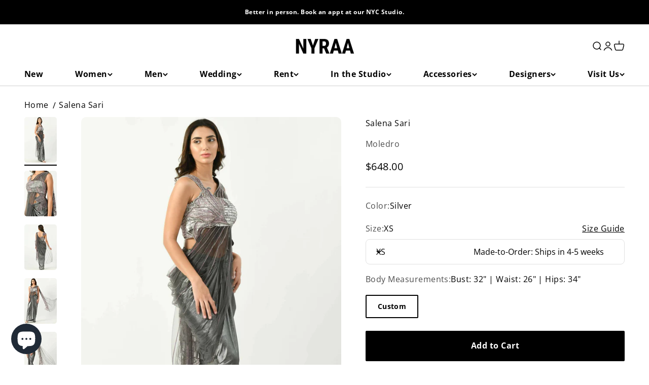

--- FILE ---
content_type: text/html; charset=utf-8
request_url: https://shopnyraa.com/products/salena-sari
body_size: 49512
content:
<!doctype html>

<html class="no-js" lang="en" dir="ltr">
  <head>
    <meta name="google-site-verification" content="bAFW8ecvm7P-Z9Dfd9tw_HiDr3vcOpUZ1nMnh1LLAks" />
    


    <meta charset="utf-8">
    <meta
      name="viewport"
      content="width=device-width, initial-scale=1.0, height=device-height, minimum-scale=1.0, maximum-scale=1.0"
    >
    <meta name="theme-color" content="#ffffff">

    <title>
      Salena Sari
    </title><meta name="description" content="Selena sari is a unique twist to the graceful and the most beloved ethnic attire. The draped sari has fully ornamented blouse in silver. The upper part is embellished with patchwork of lily all over the blouse and pallu. The gun metal color is making this attire to stand out in a crowd and is perfect for any occasion."><link rel="canonical" href="https://shopnyraa.com/products/salena-sari"><link rel="shortcut icon" href="//shopnyraa.com/cdn/shop/files/NYRAA_LOGOS_6.png?v=1733361143&width=96">
      <link rel="apple-touch-icon" href="//shopnyraa.com/cdn/shop/files/NYRAA_LOGOS_6.png?v=1733361143&width=180"><link rel="preconnect" href="https://cdn.shopify.com">
    <link rel="preconnect" href="https://fonts.shopifycdn.com" crossorigin>
    <link rel="dns-prefetch" href="https://productreviews.shopifycdn.com"><link rel="modulepreload" href="//shopnyraa.com/cdn/shop/t/13/assets/vendor.min.js?v=115094659909644645081707722656" as="script">
    <link rel="modulepreload" href="//shopnyraa.com/cdn/shop/t/13/assets/theme.js?v=7970741149277467021707722657" as="script">
    <link rel="modulepreload" href="//shopnyraa.com/cdn/shop/t/13/assets/sections.js?v=40265046400425086561707808928" as="script"><link rel="preload" href="//shopnyraa.com/cdn/fonts/poppins/poppins_n3.05f58335c3209cce17da4f1f1ab324ebe2982441.woff2" as="font" type="font/woff2" crossorigin><link rel="preload" href="//shopnyraa.com/cdn/fonts/nunito/nunito_n3.c1d7c2242f5519d084eafc479d7cc132bcc8c480.woff2" as="font" type="font/woff2" crossorigin><link rel="preload" href="//shopnyraa.com/cdn/fonts/open_sans/opensans_n4.c32e4d4eca5273f6d4ee95ddf54b5bbb75fc9b61.woff2" as="font" type="font/woff2" crossorigin><link href="//shopnyraa.com/cdn/shop/t/13/assets/fonts.css?v=79223988800380017191696489448" rel="stylesheet" type="text/css" media="all" /><meta property="og:type" content="product">
  <meta property="og:title" content="Salena Sari">
  <meta property="product:price:amount" content="648.00">
  <meta property="product:price:currency" content="USD"><meta property="og:image" content="http://shopnyraa.com/cdn/shop/products/g3S5q7mVp4.jpg?v=1695748528&width=2048">
  <meta property="og:image:secure_url" content="https://shopnyraa.com/cdn/shop/products/g3S5q7mVp4.jpg?v=1695748528&width=2048">
  <meta property="og:image:width" content="3083">
  <meta property="og:image:height" content="4343"><meta property="og:description" content="Selena sari is a unique twist to the graceful and the most beloved ethnic attire. The draped sari has fully ornamented blouse in silver. The upper part is embellished with patchwork of lily all over the blouse and pallu. The gun metal color is making this attire to stand out in a crowd and is perfect for any occasion."><meta property="og:url" content="https://shopnyraa.com/products/salena-sari">
<meta property="og:site_name" content="NYRAA"><meta name="twitter:card" content="summary"><meta name="twitter:title" content="Salena Sari">
  <meta name="twitter:description" content="Selena sari is a unique twist to the graceful and the most beloved ethnic attire. The draped sari has fully ornamented blouse in silver. The upper part is embellished with patchwork of lily all over the blouse and pallu. The gun metal color is making this attire to stand out in a crowd and is perfect for any occasion."><meta name="twitter:image" content="https://shopnyraa.com/cdn/shop/products/g3S5q7mVp4.jpg?crop=center&height=1200&v=1695748528&width=1200">
  <meta name="twitter:image:alt" content="">
  <script type="application/ld+json">
  {
    "@context": "https://schema.org",
    "@type": "Product",
    "productID": 8694567141649,
    "offers": [{
          "@type": "Offer",
          "name": "XS \/ Silver",
          "availability":"https://schema.org/InStock",
          "price": 648.0,
          "priceCurrency": "USD",
          "priceValidUntil": "2025-12-12","sku": "4_2022JSS-XS","url": "https://shopnyraa.com/products/salena-sari?variant=46441362850065"
        },
{
          "@type": "Offer",
          "name": "S \/ Silver",
          "availability":"https://schema.org/InStock",
          "price": 648.0,
          "priceCurrency": "USD",
          "priceValidUntil": "2025-12-12","sku": "4_2022JSS-S","url": "https://shopnyraa.com/products/salena-sari?variant=46441362882833"
        },
{
          "@type": "Offer",
          "name": "M \/ Silver",
          "availability":"https://schema.org/InStock",
          "price": 648.0,
          "priceCurrency": "USD",
          "priceValidUntil": "2025-12-12","sku": "4_2022JSS-M","url": "https://shopnyraa.com/products/salena-sari?variant=46441362915601"
        },
{
          "@type": "Offer",
          "name": "L \/ Silver",
          "availability":"https://schema.org/InStock",
          "price": 648.0,
          "priceCurrency": "USD",
          "priceValidUntil": "2025-12-12","sku": "4_2022JSS-L","url": "https://shopnyraa.com/products/salena-sari?variant=46441362948369"
        }
],"brand": {
      "@type": "Brand",
      "name": "Moledro"
    },
    "name": "Salena Sari",
    "description": "Selena sari is a unique twist to the graceful and the most beloved ethnic attire. The draped sari has fully ornamented blouse in silver. The upper part is embellished with patchwork of lily all over the blouse and pallu. The gun metal color is making this attire to stand out in a crowd and is perfect for any occasion.",
    "category": "Saris",
    "url": "https://shopnyraa.com/products/salena-sari",
    "sku": "4_2022JSS-XS","weight": {
        "@type": "QuantitativeValue",
        "unitCode": "lb",
        "value": 0.0
      },"image": {
      "@type": "ImageObject",
      "url": "https://shopnyraa.com/cdn/shop/products/g3S5q7mVp4.jpg?v=1695748528&width=1024",
      "image": "https://shopnyraa.com/cdn/shop/products/g3S5q7mVp4.jpg?v=1695748528&width=1024",
      "name": "",
      "width": "1024",
      "height": "1024"
    }
  }
  </script>



  <script type="application/ld+json">
  {
    "@context": "https://schema.org",
    "@type": "BreadcrumbList",
  "itemListElement": [{
      "@type": "ListItem",
      "position": 1,
      "name": "Home",
      "item": "https://shopnyraa.com"
    },{
          "@type": "ListItem",
          "position": 2,
          "name": "Salena Sari",
          "item": "https://shopnyraa.com/products/salena-sari"
        }]
  }
  </script>

<style>/* Typography (heading) */
  @font-face {
  font-family: Poppins;
  font-weight: 300;
  font-style: normal;
  font-display: fallback;
  src: url("//shopnyraa.com/cdn/fonts/poppins/poppins_n3.05f58335c3209cce17da4f1f1ab324ebe2982441.woff2") format("woff2"),
       url("//shopnyraa.com/cdn/fonts/poppins/poppins_n3.6971368e1f131d2c8ff8e3a44a36b577fdda3ff5.woff") format("woff");
}

@font-face {
  font-family: Poppins;
  font-weight: 300;
  font-style: italic;
  font-display: fallback;
  src: url("//shopnyraa.com/cdn/fonts/poppins/poppins_i3.8536b4423050219f608e17f134fe9ea3b01ed890.woff2") format("woff2"),
       url("//shopnyraa.com/cdn/fonts/poppins/poppins_i3.0f4433ada196bcabf726ed78f8e37e0995762f7f.woff") format("woff");
}

@font-face {
  font-family: Nunito;
  font-weight: 300;
  font-style: normal;
  font-display: fallback;
  src: url("//shopnyraa.com/cdn/fonts/nunito/nunito_n3.c1d7c2242f5519d084eafc479d7cc132bcc8c480.woff2") format("woff2"),
       url("//shopnyraa.com/cdn/fonts/nunito/nunito_n3.d543cae3671591d99f8b7ed9ea9ca8387fc73b09.woff") format("woff");
}

@font-face {
  font-family: Nunito;
  font-weight: 300;
  font-style: italic;
  font-display: fallback;
  src: url("//shopnyraa.com/cdn/fonts/nunito/nunito_i3.11db3ddffd5485d801b7a5d8a24c3b0e446751f1.woff2") format("woff2"),
       url("//shopnyraa.com/cdn/fonts/nunito/nunito_i3.7f37c552f86f3fb4c0aae0353840b033f9f464a0.woff") format("woff");
}

/* Typography (body) */
  @font-face {
  font-family: "Open Sans";
  font-weight: 400;
  font-style: normal;
  font-display: fallback;
  src: url("//shopnyraa.com/cdn/fonts/open_sans/opensans_n4.c32e4d4eca5273f6d4ee95ddf54b5bbb75fc9b61.woff2") format("woff2"),
       url("//shopnyraa.com/cdn/fonts/open_sans/opensans_n4.5f3406f8d94162b37bfa232b486ac93ee892406d.woff") format("woff");
}

@font-face {
  font-family: "Open Sans";
  font-weight: 400;
  font-style: italic;
  font-display: fallback;
  src: url("//shopnyraa.com/cdn/fonts/open_sans/opensans_i4.6f1d45f7a46916cc95c694aab32ecbf7509cbf33.woff2") format("woff2"),
       url("//shopnyraa.com/cdn/fonts/open_sans/opensans_i4.4efaa52d5a57aa9a57c1556cc2b7465d18839daa.woff") format("woff");
}

@font-face {
  font-family: "Open Sans";
  font-weight: 700;
  font-style: normal;
  font-display: fallback;
  src: url("//shopnyraa.com/cdn/fonts/open_sans/opensans_n7.a9393be1574ea8606c68f4441806b2711d0d13e4.woff2") format("woff2"),
       url("//shopnyraa.com/cdn/fonts/open_sans/opensans_n7.7b8af34a6ebf52beb1a4c1d8c73ad6910ec2e553.woff") format("woff");
}

@font-face {
  font-family: "Open Sans";
  font-weight: 700;
  font-style: italic;
  font-display: fallback;
  src: url("//shopnyraa.com/cdn/fonts/open_sans/opensans_i7.916ced2e2ce15f7fcd95d196601a15e7b89ee9a4.woff2") format("woff2"),
       url("//shopnyraa.com/cdn/fonts/open_sans/opensans_i7.99a9cff8c86ea65461de497ade3d515a98f8b32a.woff") format("woff");
}

:root {
    /**
     * ---------------------------------------------------------------------
     * SPACING VARIABLES
     *
     * We are using a spacing inspired from frameworks like Tailwind CSS.
     * ---------------------------------------------------------------------
     */
    --spacing-0-5: 0.125rem; /* 2px */
    --spacing-1: 0.25rem; /* 4px */
    --spacing-1-5: 0.375rem; /* 6px */
    --spacing-2: 0.5rem; /* 8px */
    --spacing-2-5: 0.625rem; /* 10px */
    --spacing-3: 0.75rem; /* 12px */
    --spacing-3-5: 0.875rem; /* 14px */
    --spacing-4: 1rem; /* 16px */
    --spacing-4-5: 1.125rem; /* 18px */
    --spacing-5: 1.25rem; /* 20px */
    --spacing-5-5: 1.375rem; /* 22px */
    --spacing-6: 1.5rem; /* 24px */
    --spacing-6-5: 1.625rem; /* 26px */
    --spacing-7: 1.75rem; /* 28px */
    --spacing-7-5: 1.875rem; /* 30px */
    --spacing-8: 2rem; /* 32px */
    --spacing-8-5: 2.125rem; /* 34px */
    --spacing-9: 2.25rem; /* 36px */
    --spacing-9-5: 2.375rem; /* 38px */
    --spacing-10: 2.5rem; /* 40px */
    --spacing-11: 2.75rem; /* 44px */
    --spacing-12: 3rem; /* 48px */
    --spacing-14: 3.5rem; /* 56px */
    --spacing-16: 4rem; /* 64px */
    --spacing-18: 4.5rem; /* 72px */
    --spacing-20: 5rem; /* 80px */
    --spacing-24: 6rem; /* 96px */
    --spacing-28: 7rem; /* 112px */
    --spacing-32: 8rem; /* 128px */
    --spacing-36: 9rem; /* 144px */
    --spacing-40: 10rem; /* 160px */
    --spacing-44: 11rem; /* 176px */
    --spacing-48: 12rem; /* 192px */
    --spacing-52: 13rem; /* 208px */
    --spacing-56: 14rem; /* 224px */
    --spacing-60: 15rem; /* 240px */
    --spacing-64: 16rem; /* 256px */
    --spacing-72: 18rem; /* 288px */
    --spacing-80: 20rem; /* 320px */
    --spacing-96: 24rem; /* 384px */

    /* Container */
    --container-max-width: 1440px;
    --container-narrow-max-width: 1190px;
    --container-gutter: var(--spacing-5);
    --section-outer-spacing-block: var(--spacing-14);
    --section-inner-max-spacing-block: var(--spacing-12);
    --section-inner-spacing-inline: var(--container-gutter);
    --section-stack-spacing-block: var(--spacing-10);

    /* Grid gutter */
    --grid-gutter: var(--spacing-5);

    /* Product list settings */
    --product-list-row-gap: var(--spacing-8);
    --product-list-column-gap: var(--grid-gutter);

    /* Form settings */
    --input-gap: var(--spacing-2);
    --input-height: 2.625rem;
    --input-padding-inline: var(--spacing-4);

    /* Other sizes */
    --sticky-area-height: calc(var(--sticky-announcement-bar-enabled, 0) * var(--announcement-bar-height, 0px) + var(--sticky-header-enabled, 0) * var(--header-height, 0px));

    /* RTL support */
    --transform-logical-flip: 1;
    --transform-origin-start: left;
    --transform-origin-end: right;

    /**
     * ---------------------------------------------------------------------
     * TYPOGRAPHY
     * ---------------------------------------------------------------------
     */

    /* Font properties */
    --heading-font-family: Poppins, sans-serif; /* 'laterlocks';  */
    --heading-font-weight: 300;
    --heading-font-style: normal;
    --heading-text-transform: uppercase;
    --heading-letter-spacing: 0.04em;
    --subheading-font-family: Nunito, sans-serif;  /* 'hendersonsans_bold';*/
    --subheading-font-weight: 300;
    --subheading-font-style: normal;
    --subheading-text-transform: normal;
    --subheading-letter-spacing: -0.01em;
    --text-font-family: "Open Sans", sans-serif; /* 'hendersonsans'; */
    --text-font-weight: 400;
    --text-font-style: normal;
    --text-letter-spacing: 0.03em;

    /* Font sizes */
    --text-h0: 2.75rem;
    --text-h1: 2rem;
    --text-h2: 1.75rem;
    --text-h3: 1.375rem;
    --text-h4: 1.125rem;
    --text-h5: 1.125rem;
    --text-h6: 1rem;
    --text-xs: 0.6875rem;
    --text-sm: 0.75rem;
    --text-base: 0.875rem;
    --text-lg: 1.125rem;

    /**
     * ---------------------------------------------------------------------
     * COLORS
     * ---------------------------------------------------------------------
     */

    /* Color settings */--accent: 0 0 0;
    --text-primary: 0 0 0;
    --background-primary: 255 255 255;
    --dialog-background: 255 255 255;
    --border-color: var(--text-color, var(--text-primary)) / 0.12;

    /* Button colors */
    --button-background-primary: 0 0 0;
    --button-text-primary: 255 255 255;
    --button-background-secondary: 217 150 126;
    --button-text-secondary: 255 255 255;

    /* Status colors */
    --success-background: 224 244 232;
    --success-text: 0 163 65;
    --warning-background: 255 246 233;
    --warning-text: 255 183 74;
    --error-background: 254 231 231;
    --error-text: 248 58 58;

    /* Product colors */
    --on-sale-text: 248 58 58;
    --on-sale-badge-background: 248 58 58;
    --on-sale-badge-text: 255 255 255;
    --sold-out-badge-background: 0 0 0;
    --sold-out-badge-text: 255 255 255;
    --primary-badge-background: 30 49 106;
    --primary-badge-text: 255 255 255;
    --star-color: 255 183 74;
    --product-card-background: 255 255 255;
    --product-card-text: 0 0 0;

    /* Header colors */
    --header-background: 255 255 255;
    --header-text: 0 0 0;

    /* Footer colors */
    --footer-background: 247 247 247;
    --footer-text: 0 0 0;

    /* Rounded variables (used for border radius) */
    --rounded-xs: 0.25rem;
    --rounded-sm: 0.3125rem;
    --rounded: 0.625rem;
    --rounded-lg: 1.25rem;
    --rounded-full: 9999px;

    --rounded-button: 0.125rem;
    --rounded-input: 0.5rem;

    /* Box shadow */
    --shadow-sm: 0 2px 8px rgb(var(--text-primary) / 0.0);
    --shadow: 0 5px 15px rgb(var(--text-primary) / 0.0);
    --shadow-md: 0 5px 30px rgb(var(--text-primary) / 0.0);
    --shadow-block: 0px 0px 50px rgb(var(--text-primary) / 0.0);

    /**
     * ---------------------------------------------------------------------
     * OTHER
     * ---------------------------------------------------------------------
     */

    --cursor-close-svg-url: url(//shopnyraa.com/cdn/shop/t/13/assets/cursor-close.svg?v=147174565022153725511696275892);
    --cursor-zoom-in-svg-url: url(//shopnyraa.com/cdn/shop/t/13/assets/cursor-zoom-in.svg?v=154953035094101115921696275892);
    --cursor-zoom-out-svg-url: url(//shopnyraa.com/cdn/shop/t/13/assets/cursor-zoom-out.svg?v=16155520337305705181696275892);
    --checkmark-svg-url: url(//shopnyraa.com/cdn/shop/t/13/assets/checkmark.svg?v=77552481021870063511696275892);
  }

  [dir="rtl"]:root {
    /* RTL support */
    --transform-logical-flip: -1;
    --transform-origin-start: right;
    --transform-origin-end: left;
  }

  @media screen and (min-width: 700px) {
    :root {
      /* Typography (font size) */
      --text-h0: 3.5rem;
      --text-h1: 2.5rem;
      --text-h2: 2rem;
      --text-h3: 1.625rem;
      --text-h4: 1.375rem;
      --text-h5: 1.125rem;
      --text-h6: 1rem;

      --text-xs: 0.75rem;
      --text-sm: 0.875rem;
      --text-base: 1.0rem;
      --text-lg: 1.25rem;

      /* Spacing */
      --container-gutter: 2rem;
      --section-outer-spacing-block: var(--spacing-20);
      --section-inner-max-spacing-block: var(--spacing-14);
      --section-inner-spacing-inline: var(--spacing-12);
      --section-stack-spacing-block: var(--spacing-12);

      /* Grid gutter */
      --grid-gutter: var(--spacing-6);

      /* Product list settings */
      --product-list-row-gap: var(--spacing-12);

      /* Form settings */
      --input-gap: 1rem;
      --input-height: 3.125rem;
      --input-padding-inline: var(--spacing-5);
    }
  }

  @media screen and (min-width: 1000px) {
    :root {
      /* Spacing settings */
      --container-gutter: var(--spacing-12);
      --section-outer-spacing-block: var(--spacing-20);
      --section-inner-max-spacing-block: var(--spacing-18);
      --section-inner-spacing-inline: var(--spacing-16);
      --section-stack-spacing-block: var(--spacing-12);
    }
  }

  @media screen and (min-width: 1150px) {
    :root {
      /* Spacing settings */
      --container-gutter: var(--spacing-12);
      --section-outer-spacing-block: var(--spacing-24);
      --section-inner-max-spacing-block: var(--spacing-18);
      --section-inner-spacing-inline: var(--spacing-16);
      --section-stack-spacing-block: var(--spacing-12);
    }
  }

  @media screen and (min-width: 1400px) {
    :root {
      /* Typography (font size) */
      --text-h0: 4.5rem;
      --text-h1: 3.5rem;
      --text-h2: 2.75rem;
      --text-h3: 2rem;
      --text-h4: 1.75rem;
      --text-h5: 1.375rem;
      --text-h6: 1.25rem;

      --section-outer-spacing-block: var(--spacing-28);
      --section-inner-max-spacing-block: var(--spacing-20);
      --section-inner-spacing-inline: var(--spacing-18);
    }
  }

  @media screen and (min-width: 1600px) {
    :root {
      --section-outer-spacing-block: var(--spacing-32);
      --section-inner-max-spacing-block: var(--spacing-24);
      --section-inner-spacing-inline: var(--spacing-20);
    }
  }

  /**
   * ---------------------------------------------------------------------
   * LIQUID DEPENDANT CSS
   *
   * Our main CSS is Liquid free, but some very specific features depend on
   * theme settings, so we have them here
   * ---------------------------------------------------------------------
   */@media screen and (pointer: fine) {
        /* The !important are for the Shopify Payment button to ensure we override the default from Shopify styles */
        .button:not([disabled]):not(.button--outline):hover, .btn:not([disabled]):hover, .shopify-payment-button__button--unbranded:not([disabled]):hover {
          background-color: transparent !important;
          color: rgb(var(--button-outline-color) / var(--button-background-opacity, 1)) !important;
          box-shadow: inset 0 0 0 2px currentColor !important;
        }

        .button--outline:not([disabled]):hover {
          background: rgb(var(--button-background));
          color: rgb(var(--button-text-color));
          box-shadow: inset 0 0 0 2px rgb(var(--button-background));
        }
      }</style><script>
  document.documentElement.classList.replace('no-js', 'js');

  // This allows to expose several variables to the global scope, to be used in scripts
  window.themeVariables = {
    settings: {
      showPageTransition: false,
      headingApparition: "none",
      pageType: "product",
      moneyFormat: "${{amount}}",
      moneyWithCurrencyFormat: "${{amount}} USD",
      currencyCodeEnabled: false,
      cartType: "popover",
      showDiscount: true,
      discountMode: "percentage"
    },

    strings: {
      accessibilityClose: "Close",
      accessibilityNext: "Next",
      accessibilityPrevious: "Previous",
      addToCartButton: "Add to Cart",
      soldOutButton: "Sold out",
      preOrderButton: "Pre-order",
      unavailableButton: "Unavailable",
      closeGallery: "Close gallery",
      zoomGallery: "Zoom",
      errorGallery: "Image cannot be loaded",
      soldOutBadge: "Sold out",
      discountBadge: "Save @@",
      sku: "SKU:",
      searchNoResults: "No results could be found.",
      addOrderNote: "Add order note",
      editOrderNote: "Edit order note",
      shippingEstimatorNoResults: "Sorry, we do not ship to your address.",
      shippingEstimatorOneResult: "There is one shipping rate for your address:",
      shippingEstimatorMultipleResults: "There are several shipping rates for your address:",
      shippingEstimatorError: "One or more error occurred while retrieving shipping rates:"
    },

    breakpoints: {
      'sm': 'screen and (min-width: 700px)',
      'md': 'screen and (min-width: 1000px)',
      'lg': 'screen and (min-width: 1150px)',
      'xl': 'screen and (min-width: 1400px)',

      'sm-max': 'screen and (max-width: 699px)',
      'md-max': 'screen and (max-width: 999px)',
      'lg-max': 'screen and (max-width: 1149px)',
      'xl-max': 'screen and (max-width: 1399px)'
    }
  };// For detecting native share
  document.documentElement.classList.add(`native-share--${navigator.share ? 'enabled' : 'disabled'}`);// We save the product ID in local storage to be eventually used for recently viewed section
    try {
      const recentlyViewedProducts = new Set(JSON.parse(localStorage.getItem('theme:recently-viewed-products') || '[]'));

      recentlyViewedProducts.delete(8694567141649); // Delete first to re-move the product
      recentlyViewedProducts.add(8694567141649);

      localStorage.setItem('theme:recently-viewed-products', JSON.stringify(Array.from(recentlyViewedProducts.values()).reverse()));
    } catch (e) {
      // Safari in private mode does not allow setting item, we silently fail
    }</script><script type="module" src="//shopnyraa.com/cdn/shop/t/13/assets/vendor.min.js?v=115094659909644645081707722656"></script>
    <script type="module" src="//shopnyraa.com/cdn/shop/t/13/assets/theme.js?v=7970741149277467021707722657"></script>
    <script type="module" src="//shopnyraa.com/cdn/shop/t/13/assets/sections.js?v=40265046400425086561707808928"></script>

    <link rel="stylesheet" href="//shopnyraa.com/cdn/shop/t/13/assets/bootstrap.min.css?v=150117160029777586171696275892">
    <script
      src="https://cdnjs.cloudflare.com/ajax/libs/jquery/3.6.4/jquery.min.js"
      integrity="sha512-pumBsjNRGGqkPzKHndZMaAG+bir374sORyzM3uulLV14lN5LyykqNk8eEeUlUkB3U0M4FApyaHraT65ihJhDpQ=="
      crossorigin="anonymous"
      referrerpolicy="no-referrer"
    ></script>
    <script
      src="https://cdnjs.cloudflare.com/ajax/libs/jquery-validate/1.19.5/jquery.validate.min.js"
      integrity="sha512-rstIgDs0xPgmG6RX1Aba4KV5cWJbAMcvRCVmglpam9SoHZiUCyQVDdH2LPlxoHtrv17XWblE/V/PP+Tr04hbtA=="
      crossorigin="anonymous"
      referrerpolicy="no-referrer"
    ></script>
    <link rel="stylesheet" href="//shopnyraa.com/cdn/shop/t/13/assets/custom-sr.css?v=7030640227969461481709357425">
    <script src="//shopnyraa.com/cdn/shop/t/13/assets/bootstrap.min.js?v=18088895348136215571696275892"></script>

    <script>
  const boostSDAssetFileURL = "\/\/shopnyraa.com\/cdn\/shop\/t\/13\/assets\/boost_sd_assets_file_url.gif?27292";
  window.boostSDAssetFileURL = boostSDAssetFileURL;

  if (window.boostSDAppConfig) {
    window.boostSDAppConfig.generalSettings.custom_js_asset_url = "//shopnyraa.com/cdn/shop/t/13/assets/boost-sd-custom.js?v=160962118398746674481696275971";
    window.boostSDAppConfig.generalSettings.custom_css_asset_url = "//shopnyraa.com/cdn/shop/t/13/assets/boost-sd-custom.css?v=72809539502277619291696275972";
  }

  
</script>

    <script>window.performance && window.performance.mark && window.performance.mark('shopify.content_for_header.start');</script><meta name="facebook-domain-verification" content="3omeamwbiwzp45tb54u9r3oo8zbc3v">
<meta name="google-site-verification" content="VGwpzr9DN8Po4DMZ3uzEsCyHAVmtYxAcRnG6Q5ldVAU">
<meta id="shopify-digital-wallet" name="shopify-digital-wallet" content="/71411794193/digital_wallets/dialog">
<meta name="shopify-checkout-api-token" content="65acf5909f43ad5276aaa632983ee5a3">
<link rel="alternate" type="application/json+oembed" href="https://shopnyraa.com/products/salena-sari.oembed">
<script async="async" src="/checkouts/internal/preloads.js?locale=en-US"></script>
<script id="apple-pay-shop-capabilities" type="application/json">{"shopId":71411794193,"countryCode":"US","currencyCode":"USD","merchantCapabilities":["supports3DS"],"merchantId":"gid:\/\/shopify\/Shop\/71411794193","merchantName":"NYRAA","requiredBillingContactFields":["postalAddress","email","phone"],"requiredShippingContactFields":["postalAddress","email","phone"],"shippingType":"shipping","supportedNetworks":["visa","masterCard","amex","discover","elo","jcb"],"total":{"type":"pending","label":"NYRAA","amount":"1.00"},"shopifyPaymentsEnabled":true,"supportsSubscriptions":true}</script>
<script id="shopify-features" type="application/json">{"accessToken":"65acf5909f43ad5276aaa632983ee5a3","betas":["rich-media-storefront-analytics"],"domain":"shopnyraa.com","predictiveSearch":true,"shopId":71411794193,"locale":"en"}</script>
<script>var Shopify = Shopify || {};
Shopify.shop = "shopnyra.myshopify.com";
Shopify.locale = "en";
Shopify.currency = {"active":"USD","rate":"1.0"};
Shopify.country = "US";
Shopify.theme = {"name":"LIVE NYRAA","id":161096597777,"schema_name":"Impact","schema_version":"4.0.2","theme_store_id":1190,"role":"main"};
Shopify.theme.handle = "null";
Shopify.theme.style = {"id":null,"handle":null};
Shopify.cdnHost = "shopnyraa.com/cdn";
Shopify.routes = Shopify.routes || {};
Shopify.routes.root = "/";</script>
<script type="module">!function(o){(o.Shopify=o.Shopify||{}).modules=!0}(window);</script>
<script>!function(o){function n(){var o=[];function n(){o.push(Array.prototype.slice.apply(arguments))}return n.q=o,n}var t=o.Shopify=o.Shopify||{};t.loadFeatures=n(),t.autoloadFeatures=n()}(window);</script>
<script id="shop-js-analytics" type="application/json">{"pageType":"product"}</script>
<script defer="defer" async type="module" src="//shopnyraa.com/cdn/shopifycloud/shop-js/modules/v2/client.init-shop-cart-sync_D0dqhulL.en.esm.js"></script>
<script defer="defer" async type="module" src="//shopnyraa.com/cdn/shopifycloud/shop-js/modules/v2/chunk.common_CpVO7qML.esm.js"></script>
<script type="module">
  await import("//shopnyraa.com/cdn/shopifycloud/shop-js/modules/v2/client.init-shop-cart-sync_D0dqhulL.en.esm.js");
await import("//shopnyraa.com/cdn/shopifycloud/shop-js/modules/v2/chunk.common_CpVO7qML.esm.js");

  window.Shopify.SignInWithShop?.initShopCartSync?.({"fedCMEnabled":true,"windoidEnabled":true});

</script>
<script>(function() {
  var isLoaded = false;
  function asyncLoad() {
    if (isLoaded) return;
    isLoaded = true;
    var urls = ["https:\/\/js.smile.io\/v1\/smile-shopify.js?shop=shopnyra.myshopify.com","https:\/\/cdn.nfcube.com\/instafeed-bbcff3e9fe12917dd25d0ecc013138c6.js?shop=shopnyra.myshopify.com"];
    for (var i = 0; i < urls.length; i++) {
      var s = document.createElement('script');
      s.type = 'text/javascript';
      s.async = true;
      s.src = urls[i];
      var x = document.getElementsByTagName('script')[0];
      x.parentNode.insertBefore(s, x);
    }
  };
  if(window.attachEvent) {
    window.attachEvent('onload', asyncLoad);
  } else {
    window.addEventListener('load', asyncLoad, false);
  }
})();</script>
<script id="__st">var __st={"a":71411794193,"offset":-21600,"reqid":"4717dc78-9516-41df-acc0-7ad1840adb18-1764715597","pageurl":"shopnyraa.com\/products\/salena-sari","u":"2ea32d2b1171","p":"product","rtyp":"product","rid":8694567141649};</script>
<script>window.ShopifyPaypalV4VisibilityTracking = true;</script>
<script id="captcha-bootstrap">!function(){'use strict';const t='contact',e='account',n='new_comment',o=[[t,t],['blogs',n],['comments',n],[t,'customer']],c=[[e,'customer_login'],[e,'guest_login'],[e,'recover_customer_password'],[e,'create_customer']],r=t=>t.map((([t,e])=>`form[action*='/${t}']:not([data-nocaptcha='true']) input[name='form_type'][value='${e}']`)).join(','),a=t=>()=>t?[...document.querySelectorAll(t)].map((t=>t.form)):[];function s(){const t=[...o],e=r(t);return a(e)}const i='password',u='form_key',d=['recaptcha-v3-token','g-recaptcha-response','h-captcha-response',i],f=()=>{try{return window.sessionStorage}catch{return}},m='__shopify_v',_=t=>t.elements[u];function p(t,e,n=!1){try{const o=window.sessionStorage,c=JSON.parse(o.getItem(e)),{data:r}=function(t){const{data:e,action:n}=t;return t[m]||n?{data:e,action:n}:{data:t,action:n}}(c);for(const[e,n]of Object.entries(r))t.elements[e]&&(t.elements[e].value=n);n&&o.removeItem(e)}catch(o){console.error('form repopulation failed',{error:o})}}const l='form_type',E='cptcha';function T(t){t.dataset[E]=!0}const w=window,h=w.document,L='Shopify',v='ce_forms',y='captcha';let A=!1;((t,e)=>{const n=(g='f06e6c50-85a8-45c8-87d0-21a2b65856fe',I='https://cdn.shopify.com/shopifycloud/storefront-forms-hcaptcha/ce_storefront_forms_captcha_hcaptcha.v1.5.2.iife.js',D={infoText:'Protected by hCaptcha',privacyText:'Privacy',termsText:'Terms'},(t,e,n)=>{const o=w[L][v],c=o.bindForm;if(c)return c(t,g,e,D).then(n);var r;o.q.push([[t,g,e,D],n]),r=I,A||(h.body.append(Object.assign(h.createElement('script'),{id:'captcha-provider',async:!0,src:r})),A=!0)});var g,I,D;w[L]=w[L]||{},w[L][v]=w[L][v]||{},w[L][v].q=[],w[L][y]=w[L][y]||{},w[L][y].protect=function(t,e){n(t,void 0,e),T(t)},Object.freeze(w[L][y]),function(t,e,n,w,h,L){const[v,y,A,g]=function(t,e,n){const i=e?o:[],u=t?c:[],d=[...i,...u],f=r(d),m=r(i),_=r(d.filter((([t,e])=>n.includes(e))));return[a(f),a(m),a(_),s()]}(w,h,L),I=t=>{const e=t.target;return e instanceof HTMLFormElement?e:e&&e.form},D=t=>v().includes(t);t.addEventListener('submit',(t=>{const e=I(t);if(!e)return;const n=D(e)&&!e.dataset.hcaptchaBound&&!e.dataset.recaptchaBound,o=_(e),c=g().includes(e)&&(!o||!o.value);(n||c)&&t.preventDefault(),c&&!n&&(function(t){try{if(!f())return;!function(t){const e=f();if(!e)return;const n=_(t);if(!n)return;const o=n.value;o&&e.removeItem(o)}(t);const e=Array.from(Array(32),(()=>Math.random().toString(36)[2])).join('');!function(t,e){_(t)||t.append(Object.assign(document.createElement('input'),{type:'hidden',name:u})),t.elements[u].value=e}(t,e),function(t,e){const n=f();if(!n)return;const o=[...t.querySelectorAll(`input[type='${i}']`)].map((({name:t})=>t)),c=[...d,...o],r={};for(const[a,s]of new FormData(t).entries())c.includes(a)||(r[a]=s);n.setItem(e,JSON.stringify({[m]:1,action:t.action,data:r}))}(t,e)}catch(e){console.error('failed to persist form',e)}}(e),e.submit())}));const S=(t,e)=>{t&&!t.dataset[E]&&(n(t,e.some((e=>e===t))),T(t))};for(const o of['focusin','change'])t.addEventListener(o,(t=>{const e=I(t);D(e)&&S(e,y())}));const B=e.get('form_key'),M=e.get(l),P=B&&M;t.addEventListener('DOMContentLoaded',(()=>{const t=y();if(P)for(const e of t)e.elements[l].value===M&&p(e,B);[...new Set([...A(),...v().filter((t=>'true'===t.dataset.shopifyCaptcha))])].forEach((e=>S(e,t)))}))}(h,new URLSearchParams(w.location.search),n,t,e,['guest_login'])})(!0,!1)}();</script>
<script integrity="sha256-52AcMU7V7pcBOXWImdc/TAGTFKeNjmkeM1Pvks/DTgc=" data-source-attribution="shopify.loadfeatures" defer="defer" src="//shopnyraa.com/cdn/shopifycloud/storefront/assets/storefront/load_feature-81c60534.js" crossorigin="anonymous"></script>
<script data-source-attribution="shopify.dynamic_checkout.dynamic.init">var Shopify=Shopify||{};Shopify.PaymentButton=Shopify.PaymentButton||{isStorefrontPortableWallets:!0,init:function(){window.Shopify.PaymentButton.init=function(){};var t=document.createElement("script");t.src="https://shopnyraa.com/cdn/shopifycloud/portable-wallets/latest/portable-wallets.en.js",t.type="module",document.head.appendChild(t)}};
</script>
<script data-source-attribution="shopify.dynamic_checkout.buyer_consent">
  function portableWalletsHideBuyerConsent(e){var t=document.getElementById("shopify-buyer-consent"),n=document.getElementById("shopify-subscription-policy-button");t&&n&&(t.classList.add("hidden"),t.setAttribute("aria-hidden","true"),n.removeEventListener("click",e))}function portableWalletsShowBuyerConsent(e){var t=document.getElementById("shopify-buyer-consent"),n=document.getElementById("shopify-subscription-policy-button");t&&n&&(t.classList.remove("hidden"),t.removeAttribute("aria-hidden"),n.addEventListener("click",e))}window.Shopify?.PaymentButton&&(window.Shopify.PaymentButton.hideBuyerConsent=portableWalletsHideBuyerConsent,window.Shopify.PaymentButton.showBuyerConsent=portableWalletsShowBuyerConsent);
</script>
<script data-source-attribution="shopify.dynamic_checkout.cart.bootstrap">document.addEventListener("DOMContentLoaded",(function(){function t(){return document.querySelector("shopify-accelerated-checkout-cart, shopify-accelerated-checkout")}if(t())Shopify.PaymentButton.init();else{new MutationObserver((function(e,n){t()&&(Shopify.PaymentButton.init(),n.disconnect())})).observe(document.body,{childList:!0,subtree:!0})}}));
</script>
<script id='scb4127' type='text/javascript' async='' src='https://shopnyraa.com/cdn/shopifycloud/privacy-banner/storefront-banner.js'></script><link id="shopify-accelerated-checkout-styles" rel="stylesheet" media="screen" href="https://shopnyraa.com/cdn/shopifycloud/portable-wallets/latest/accelerated-checkout-backwards-compat.css" crossorigin="anonymous">
<style id="shopify-accelerated-checkout-cart">
        #shopify-buyer-consent {
  margin-top: 1em;
  display: inline-block;
  width: 100%;
}

#shopify-buyer-consent.hidden {
  display: none;
}

#shopify-subscription-policy-button {
  background: none;
  border: none;
  padding: 0;
  text-decoration: underline;
  font-size: inherit;
  cursor: pointer;
}

#shopify-subscription-policy-button::before {
  box-shadow: none;
}

      </style>

<script>window.performance && window.performance.mark && window.performance.mark('shopify.content_for_header.end');</script>
<link href="//shopnyraa.com/cdn/shop/t/13/assets/theme.css?v=16955082593303156341707810384" rel="stylesheet" type="text/css" media="all" /><script src="https://cdnjs.cloudflare.com/ajax/libs/slick-carousel/1.6.0/slick.js"></script>

    <!-- Meta Pixel Code -->
    <script>
      !function(f,b,e,v,n,t,s)
      {if(f.fbq)return;n=f.fbq=function(){n.callMethod?
      n.callMethod.apply(n,arguments):n.queue.push(arguments)};
      if(!f._fbq)f._fbq=n;n.push=n;n.loaded=!0;n.version='2.0';
      n.queue=[];t=b.createElement(e);t.async=!0;
      t.src=v;s=b.getElementsByTagName(e)[0];
      s.parentNode.insertBefore(t,s)}(window, document,'script',
      'https://connect.facebook.net/en_US/fbevents.js');
      fbq('init', '255097767077714');
      fbq('track', 'PageView');
    </script>
    <noscript
      ><img
        height="1"
        width="1"
        style="display:none"
        src="https://www.facebook.com/tr?id=255097767077714&ev=PageView&noscript=1"
    ></noscript>
    <!-- End Meta Pixel Code -->
<style>
  .nav-section {
    padding-top: 25px;
    padding-bottom: 10px;
  }
  .breadcrumbs {
    
  }
  .breadcrumbs__list {
    list-style-type: none;
    margin: 0;
    padding: 0;
  }
  .breadcrumbs__item {
    display: inline-block;
  }
  .breadcrumbs__item:not(:last-child):after {
    border-style: solid;
    content: ' / ';
    display: inline-block;
    margin: 0 .20em;
    position: relative;
    vertical-align: middle;
    width: .60em;
  }
  .breadcrumbs__link[aria-current="page"] {
    color: inherit;
    font-weight: normal;
    text-decoration: none;
  }
  .breadcrumbs__link[aria-current="page"]:hover,
  .breadcrumbs__link[aria-current="page"]:focus {
    text-decoration: underline;
  }
  #main{
    border-top: 1px solid #00000030;
  }
</style>
  <!-- BEGIN app block: shopify://apps/klaviyo-email-marketing-sms/blocks/klaviyo-onsite-embed/2632fe16-c075-4321-a88b-50b567f42507 -->












  <script async src="https://static.klaviyo.com/onsite/js/TeD6Dc/klaviyo.js?company_id=TeD6Dc"></script>
  <script>!function(){if(!window.klaviyo){window._klOnsite=window._klOnsite||[];try{window.klaviyo=new Proxy({},{get:function(n,i){return"push"===i?function(){var n;(n=window._klOnsite).push.apply(n,arguments)}:function(){for(var n=arguments.length,o=new Array(n),w=0;w<n;w++)o[w]=arguments[w];var t="function"==typeof o[o.length-1]?o.pop():void 0,e=new Promise((function(n){window._klOnsite.push([i].concat(o,[function(i){t&&t(i),n(i)}]))}));return e}}})}catch(n){window.klaviyo=window.klaviyo||[],window.klaviyo.push=function(){var n;(n=window._klOnsite).push.apply(n,arguments)}}}}();</script>

  
    <script id="viewed_product">
      if (item == null) {
        var _learnq = _learnq || [];

        var MetafieldReviews = null
        var MetafieldYotpoRating = null
        var MetafieldYotpoCount = null
        var MetafieldLooxRating = null
        var MetafieldLooxCount = null
        var okendoProduct = null
        var okendoProductReviewCount = null
        var okendoProductReviewAverageValue = null
        try {
          // The following fields are used for Customer Hub recently viewed in order to add reviews.
          // This information is not part of __kla_viewed. Instead, it is part of __kla_viewed_reviewed_items
          MetafieldReviews = {};
          MetafieldYotpoRating = null
          MetafieldYotpoCount = null
          MetafieldLooxRating = null
          MetafieldLooxCount = null

          okendoProduct = null
          // If the okendo metafield is not legacy, it will error, which then requires the new json formatted data
          if (okendoProduct && 'error' in okendoProduct) {
            okendoProduct = null
          }
          okendoProductReviewCount = okendoProduct ? okendoProduct.reviewCount : null
          okendoProductReviewAverageValue = okendoProduct ? okendoProduct.reviewAverageValue : null
        } catch (error) {
          console.error('Error in Klaviyo onsite reviews tracking:', error);
        }

        var item = {
          Name: "Salena Sari",
          ProductID: 8694567141649,
          Categories: ["All","Best Selling Products","Latest Adds","Made to Order","Moledro","Newest Products","Reception","Traditional","Wedding","Women","Women's Metallic","Women's Pre-Draped Saris","Women's Reception","Women's Saris","Women's Traditional"],
          ImageURL: "https://shopnyraa.com/cdn/shop/products/g3S5q7mVp4_grande.jpg?v=1695748528",
          URL: "https://shopnyraa.com/products/salena-sari",
          Brand: "Moledro",
          Price: "$648.00",
          Value: "648.00",
          CompareAtPrice: "$0.00"
        };
        _learnq.push(['track', 'Viewed Product', item]);
        _learnq.push(['trackViewedItem', {
          Title: item.Name,
          ItemId: item.ProductID,
          Categories: item.Categories,
          ImageUrl: item.ImageURL,
          Url: item.URL,
          Metadata: {
            Brand: item.Brand,
            Price: item.Price,
            Value: item.Value,
            CompareAtPrice: item.CompareAtPrice
          },
          metafields:{
            reviews: MetafieldReviews,
            yotpo:{
              rating: MetafieldYotpoRating,
              count: MetafieldYotpoCount,
            },
            loox:{
              rating: MetafieldLooxRating,
              count: MetafieldLooxCount,
            },
            okendo: {
              rating: okendoProductReviewAverageValue,
              count: okendoProductReviewCount,
            }
          }
        }]);
      }
    </script>
  




  <script>
    window.klaviyoReviewsProductDesignMode = false
  </script>







<!-- END app block --><script src="https://cdn.shopify.com/extensions/7bc9bb47-adfa-4267-963e-cadee5096caf/inbox-1252/assets/inbox-chat-loader.js" type="text/javascript" defer="defer"></script>
<link href="https://monorail-edge.shopifysvc.com" rel="dns-prefetch">
<script>(function(){if ("sendBeacon" in navigator && "performance" in window) {try {var session_token_from_headers = performance.getEntriesByType('navigation')[0].serverTiming.find(x => x.name == '_s').description;} catch {var session_token_from_headers = undefined;}var session_cookie_matches = document.cookie.match(/_shopify_s=([^;]*)/);var session_token_from_cookie = session_cookie_matches && session_cookie_matches.length === 2 ? session_cookie_matches[1] : "";var session_token = session_token_from_headers || session_token_from_cookie || "";function handle_abandonment_event(e) {var entries = performance.getEntries().filter(function(entry) {return /monorail-edge.shopifysvc.com/.test(entry.name);});if (!window.abandonment_tracked && entries.length === 0) {window.abandonment_tracked = true;var currentMs = Date.now();var navigation_start = performance.timing.navigationStart;var payload = {shop_id: 71411794193,url: window.location.href,navigation_start,duration: currentMs - navigation_start,session_token,page_type: "product"};window.navigator.sendBeacon("https://monorail-edge.shopifysvc.com/v1/produce", JSON.stringify({schema_id: "online_store_buyer_site_abandonment/1.1",payload: payload,metadata: {event_created_at_ms: currentMs,event_sent_at_ms: currentMs}}));}}window.addEventListener('pagehide', handle_abandonment_event);}}());</script>
<script id="web-pixels-manager-setup">(function e(e,d,r,n,o){if(void 0===o&&(o={}),!Boolean(null===(a=null===(i=window.Shopify)||void 0===i?void 0:i.analytics)||void 0===a?void 0:a.replayQueue)){var i,a;window.Shopify=window.Shopify||{};var t=window.Shopify;t.analytics=t.analytics||{};var s=t.analytics;s.replayQueue=[],s.publish=function(e,d,r){return s.replayQueue.push([e,d,r]),!0};try{self.performance.mark("wpm:start")}catch(e){}var l=function(){var e={modern:/Edge?\/(1{2}[4-9]|1[2-9]\d|[2-9]\d{2}|\d{4,})\.\d+(\.\d+|)|Firefox\/(1{2}[4-9]|1[2-9]\d|[2-9]\d{2}|\d{4,})\.\d+(\.\d+|)|Chrom(ium|e)\/(9{2}|\d{3,})\.\d+(\.\d+|)|(Maci|X1{2}).+ Version\/(15\.\d+|(1[6-9]|[2-9]\d|\d{3,})\.\d+)([,.]\d+|)( \(\w+\)|)( Mobile\/\w+|) Safari\/|Chrome.+OPR\/(9{2}|\d{3,})\.\d+\.\d+|(CPU[ +]OS|iPhone[ +]OS|CPU[ +]iPhone|CPU IPhone OS|CPU iPad OS)[ +]+(15[._]\d+|(1[6-9]|[2-9]\d|\d{3,})[._]\d+)([._]\d+|)|Android:?[ /-](13[3-9]|1[4-9]\d|[2-9]\d{2}|\d{4,})(\.\d+|)(\.\d+|)|Android.+Firefox\/(13[5-9]|1[4-9]\d|[2-9]\d{2}|\d{4,})\.\d+(\.\d+|)|Android.+Chrom(ium|e)\/(13[3-9]|1[4-9]\d|[2-9]\d{2}|\d{4,})\.\d+(\.\d+|)|SamsungBrowser\/([2-9]\d|\d{3,})\.\d+/,legacy:/Edge?\/(1[6-9]|[2-9]\d|\d{3,})\.\d+(\.\d+|)|Firefox\/(5[4-9]|[6-9]\d|\d{3,})\.\d+(\.\d+|)|Chrom(ium|e)\/(5[1-9]|[6-9]\d|\d{3,})\.\d+(\.\d+|)([\d.]+$|.*Safari\/(?![\d.]+ Edge\/[\d.]+$))|(Maci|X1{2}).+ Version\/(10\.\d+|(1[1-9]|[2-9]\d|\d{3,})\.\d+)([,.]\d+|)( \(\w+\)|)( Mobile\/\w+|) Safari\/|Chrome.+OPR\/(3[89]|[4-9]\d|\d{3,})\.\d+\.\d+|(CPU[ +]OS|iPhone[ +]OS|CPU[ +]iPhone|CPU IPhone OS|CPU iPad OS)[ +]+(10[._]\d+|(1[1-9]|[2-9]\d|\d{3,})[._]\d+)([._]\d+|)|Android:?[ /-](13[3-9]|1[4-9]\d|[2-9]\d{2}|\d{4,})(\.\d+|)(\.\d+|)|Mobile Safari.+OPR\/([89]\d|\d{3,})\.\d+\.\d+|Android.+Firefox\/(13[5-9]|1[4-9]\d|[2-9]\d{2}|\d{4,})\.\d+(\.\d+|)|Android.+Chrom(ium|e)\/(13[3-9]|1[4-9]\d|[2-9]\d{2}|\d{4,})\.\d+(\.\d+|)|Android.+(UC? ?Browser|UCWEB|U3)[ /]?(15\.([5-9]|\d{2,})|(1[6-9]|[2-9]\d|\d{3,})\.\d+)\.\d+|SamsungBrowser\/(5\.\d+|([6-9]|\d{2,})\.\d+)|Android.+MQ{2}Browser\/(14(\.(9|\d{2,})|)|(1[5-9]|[2-9]\d|\d{3,})(\.\d+|))(\.\d+|)|K[Aa][Ii]OS\/(3\.\d+|([4-9]|\d{2,})\.\d+)(\.\d+|)/},d=e.modern,r=e.legacy,n=navigator.userAgent;return n.match(d)?"modern":n.match(r)?"legacy":"unknown"}(),u="modern"===l?"modern":"legacy",c=(null!=n?n:{modern:"",legacy:""})[u],f=function(e){return[e.baseUrl,"/wpm","/b",e.hashVersion,"modern"===e.buildTarget?"m":"l",".js"].join("")}({baseUrl:d,hashVersion:r,buildTarget:u}),m=function(e){var d=e.version,r=e.bundleTarget,n=e.surface,o=e.pageUrl,i=e.monorailEndpoint;return{emit:function(e){var a=e.status,t=e.errorMsg,s=(new Date).getTime(),l=JSON.stringify({metadata:{event_sent_at_ms:s},events:[{schema_id:"web_pixels_manager_load/3.1",payload:{version:d,bundle_target:r,page_url:o,status:a,surface:n,error_msg:t},metadata:{event_created_at_ms:s}}]});if(!i)return console&&console.warn&&console.warn("[Web Pixels Manager] No Monorail endpoint provided, skipping logging."),!1;try{return self.navigator.sendBeacon.bind(self.navigator)(i,l)}catch(e){}var u=new XMLHttpRequest;try{return u.open("POST",i,!0),u.setRequestHeader("Content-Type","text/plain"),u.send(l),!0}catch(e){return console&&console.warn&&console.warn("[Web Pixels Manager] Got an unhandled error while logging to Monorail."),!1}}}}({version:r,bundleTarget:l,surface:e.surface,pageUrl:self.location.href,monorailEndpoint:e.monorailEndpoint});try{o.browserTarget=l,function(e){var d=e.src,r=e.async,n=void 0===r||r,o=e.onload,i=e.onerror,a=e.sri,t=e.scriptDataAttributes,s=void 0===t?{}:t,l=document.createElement("script"),u=document.querySelector("head"),c=document.querySelector("body");if(l.async=n,l.src=d,a&&(l.integrity=a,l.crossOrigin="anonymous"),s)for(var f in s)if(Object.prototype.hasOwnProperty.call(s,f))try{l.dataset[f]=s[f]}catch(e){}if(o&&l.addEventListener("load",o),i&&l.addEventListener("error",i),u)u.appendChild(l);else{if(!c)throw new Error("Did not find a head or body element to append the script");c.appendChild(l)}}({src:f,async:!0,onload:function(){if(!function(){var e,d;return Boolean(null===(d=null===(e=window.Shopify)||void 0===e?void 0:e.analytics)||void 0===d?void 0:d.initialized)}()){var d=window.webPixelsManager.init(e)||void 0;if(d){var r=window.Shopify.analytics;r.replayQueue.forEach((function(e){var r=e[0],n=e[1],o=e[2];d.publishCustomEvent(r,n,o)})),r.replayQueue=[],r.publish=d.publishCustomEvent,r.visitor=d.visitor,r.initialized=!0}}},onerror:function(){return m.emit({status:"failed",errorMsg:"".concat(f," has failed to load")})},sri:function(e){var d=/^sha384-[A-Za-z0-9+/=]+$/;return"string"==typeof e&&d.test(e)}(c)?c:"",scriptDataAttributes:o}),m.emit({status:"loading"})}catch(e){m.emit({status:"failed",errorMsg:(null==e?void 0:e.message)||"Unknown error"})}}})({shopId: 71411794193,storefrontBaseUrl: "https://shopnyraa.com",extensionsBaseUrl: "https://extensions.shopifycdn.com/cdn/shopifycloud/web-pixels-manager",monorailEndpoint: "https://monorail-edge.shopifysvc.com/unstable/produce_batch",surface: "storefront-renderer",enabledBetaFlags: ["2dca8a86"],webPixelsConfigList: [{"id":"840106257","configuration":"{\"config\":\"{\\\"pixel_id\\\":\\\"G-P819CFC8WH\\\",\\\"google_tag_ids\\\":[\\\"G-P819CFC8WH\\\",\\\"GT-TBW8P3Z\\\"],\\\"target_country\\\":\\\"US\\\",\\\"gtag_events\\\":[{\\\"type\\\":\\\"search\\\",\\\"action_label\\\":\\\"G-P819CFC8WH\\\"},{\\\"type\\\":\\\"begin_checkout\\\",\\\"action_label\\\":\\\"G-P819CFC8WH\\\"},{\\\"type\\\":\\\"view_item\\\",\\\"action_label\\\":[\\\"G-P819CFC8WH\\\",\\\"MC-VRT32G8DVN\\\"]},{\\\"type\\\":\\\"purchase\\\",\\\"action_label\\\":[\\\"G-P819CFC8WH\\\",\\\"MC-VRT32G8DVN\\\"]},{\\\"type\\\":\\\"page_view\\\",\\\"action_label\\\":[\\\"G-P819CFC8WH\\\",\\\"MC-VRT32G8DVN\\\"]},{\\\"type\\\":\\\"add_payment_info\\\",\\\"action_label\\\":\\\"G-P819CFC8WH\\\"},{\\\"type\\\":\\\"add_to_cart\\\",\\\"action_label\\\":\\\"G-P819CFC8WH\\\"}],\\\"enable_monitoring_mode\\\":false}\"}","eventPayloadVersion":"v1","runtimeContext":"OPEN","scriptVersion":"b2a88bafab3e21179ed38636efcd8a93","type":"APP","apiClientId":1780363,"privacyPurposes":[],"dataSharingAdjustments":{"protectedCustomerApprovalScopes":["read_customer_address","read_customer_email","read_customer_name","read_customer_personal_data","read_customer_phone"]}},{"id":"246939921","configuration":"{\"pixel_id\":\"227903949976067\",\"pixel_type\":\"facebook_pixel\"}","eventPayloadVersion":"v1","runtimeContext":"OPEN","scriptVersion":"ca16bc87fe92b6042fbaa3acc2fbdaa6","type":"APP","apiClientId":2329312,"privacyPurposes":["ANALYTICS","MARKETING","SALE_OF_DATA"],"dataSharingAdjustments":{"protectedCustomerApprovalScopes":["read_customer_address","read_customer_email","read_customer_name","read_customer_personal_data","read_customer_phone"]}},{"id":"212009233","configuration":"{\"tagID\":\"2613077870942\"}","eventPayloadVersion":"v1","runtimeContext":"STRICT","scriptVersion":"18031546ee651571ed29edbe71a3550b","type":"APP","apiClientId":3009811,"privacyPurposes":["ANALYTICS","MARKETING","SALE_OF_DATA"],"dataSharingAdjustments":{"protectedCustomerApprovalScopes":["read_customer_address","read_customer_email","read_customer_name","read_customer_personal_data","read_customer_phone"]}},{"id":"36143377","configuration":"{\"myshopifyDomain\":\"shopnyra.myshopify.com\"}","eventPayloadVersion":"v1","runtimeContext":"STRICT","scriptVersion":"23b97d18e2aa74363140dc29c9284e87","type":"APP","apiClientId":2775569,"privacyPurposes":["ANALYTICS","MARKETING","SALE_OF_DATA"],"dataSharingAdjustments":{"protectedCustomerApprovalScopes":[]}},{"id":"shopify-app-pixel","configuration":"{}","eventPayloadVersion":"v1","runtimeContext":"STRICT","scriptVersion":"0450","apiClientId":"shopify-pixel","type":"APP","privacyPurposes":["ANALYTICS","MARKETING"]},{"id":"shopify-custom-pixel","eventPayloadVersion":"v1","runtimeContext":"LAX","scriptVersion":"0450","apiClientId":"shopify-pixel","type":"CUSTOM","privacyPurposes":["ANALYTICS","MARKETING"]}],isMerchantRequest: false,initData: {"shop":{"name":"NYRAA","paymentSettings":{"currencyCode":"USD"},"myshopifyDomain":"shopnyra.myshopify.com","countryCode":"US","storefrontUrl":"https:\/\/shopnyraa.com"},"customer":null,"cart":null,"checkout":null,"productVariants":[{"price":{"amount":648.0,"currencyCode":"USD"},"product":{"title":"Salena Sari","vendor":"Moledro","id":"8694567141649","untranslatedTitle":"Salena Sari","url":"\/products\/salena-sari","type":"Saris"},"id":"46441362850065","image":{"src":"\/\/shopnyraa.com\/cdn\/shop\/products\/g3S5q7mVp4.jpg?v=1695748528"},"sku":"4_2022JSS-XS","title":"XS \/ Silver","untranslatedTitle":"XS \/ Silver"},{"price":{"amount":648.0,"currencyCode":"USD"},"product":{"title":"Salena Sari","vendor":"Moledro","id":"8694567141649","untranslatedTitle":"Salena Sari","url":"\/products\/salena-sari","type":"Saris"},"id":"46441362882833","image":{"src":"\/\/shopnyraa.com\/cdn\/shop\/products\/g3S5q7mVp4.jpg?v=1695748528"},"sku":"4_2022JSS-S","title":"S \/ Silver","untranslatedTitle":"S \/ Silver"},{"price":{"amount":648.0,"currencyCode":"USD"},"product":{"title":"Salena Sari","vendor":"Moledro","id":"8694567141649","untranslatedTitle":"Salena Sari","url":"\/products\/salena-sari","type":"Saris"},"id":"46441362915601","image":{"src":"\/\/shopnyraa.com\/cdn\/shop\/products\/g3S5q7mVp4.jpg?v=1695748528"},"sku":"4_2022JSS-M","title":"M \/ Silver","untranslatedTitle":"M \/ Silver"},{"price":{"amount":648.0,"currencyCode":"USD"},"product":{"title":"Salena Sari","vendor":"Moledro","id":"8694567141649","untranslatedTitle":"Salena Sari","url":"\/products\/salena-sari","type":"Saris"},"id":"46441362948369","image":{"src":"\/\/shopnyraa.com\/cdn\/shop\/products\/g3S5q7mVp4.jpg?v=1695748528"},"sku":"4_2022JSS-L","title":"L \/ Silver","untranslatedTitle":"L \/ Silver"}],"purchasingCompany":null},},"https://shopnyraa.com/cdn","ae1676cfwd2530674p4253c800m34e853cb",{"modern":"","legacy":""},{"shopId":"71411794193","storefrontBaseUrl":"https:\/\/shopnyraa.com","extensionBaseUrl":"https:\/\/extensions.shopifycdn.com\/cdn\/shopifycloud\/web-pixels-manager","surface":"storefront-renderer","enabledBetaFlags":"[\"2dca8a86\"]","isMerchantRequest":"false","hashVersion":"ae1676cfwd2530674p4253c800m34e853cb","publish":"custom","events":"[[\"page_viewed\",{}],[\"product_viewed\",{\"productVariant\":{\"price\":{\"amount\":648.0,\"currencyCode\":\"USD\"},\"product\":{\"title\":\"Salena Sari\",\"vendor\":\"Moledro\",\"id\":\"8694567141649\",\"untranslatedTitle\":\"Salena Sari\",\"url\":\"\/products\/salena-sari\",\"type\":\"Saris\"},\"id\":\"46441362850065\",\"image\":{\"src\":\"\/\/shopnyraa.com\/cdn\/shop\/products\/g3S5q7mVp4.jpg?v=1695748528\"},\"sku\":\"4_2022JSS-XS\",\"title\":\"XS \/ Silver\",\"untranslatedTitle\":\"XS \/ Silver\"}}]]"});</script><script>
  window.ShopifyAnalytics = window.ShopifyAnalytics || {};
  window.ShopifyAnalytics.meta = window.ShopifyAnalytics.meta || {};
  window.ShopifyAnalytics.meta.currency = 'USD';
  var meta = {"product":{"id":8694567141649,"gid":"gid:\/\/shopify\/Product\/8694567141649","vendor":"Moledro","type":"Saris","variants":[{"id":46441362850065,"price":64800,"name":"Salena Sari - XS \/ Silver","public_title":"XS \/ Silver","sku":"4_2022JSS-XS"},{"id":46441362882833,"price":64800,"name":"Salena Sari - S \/ Silver","public_title":"S \/ Silver","sku":"4_2022JSS-S"},{"id":46441362915601,"price":64800,"name":"Salena Sari - M \/ Silver","public_title":"M \/ Silver","sku":"4_2022JSS-M"},{"id":46441362948369,"price":64800,"name":"Salena Sari - L \/ Silver","public_title":"L \/ Silver","sku":"4_2022JSS-L"}],"remote":false},"page":{"pageType":"product","resourceType":"product","resourceId":8694567141649}};
  for (var attr in meta) {
    window.ShopifyAnalytics.meta[attr] = meta[attr];
  }
</script>
<script class="analytics">
  (function () {
    var customDocumentWrite = function(content) {
      var jquery = null;

      if (window.jQuery) {
        jquery = window.jQuery;
      } else if (window.Checkout && window.Checkout.$) {
        jquery = window.Checkout.$;
      }

      if (jquery) {
        jquery('body').append(content);
      }
    };

    var hasLoggedConversion = function(token) {
      if (token) {
        return document.cookie.indexOf('loggedConversion=' + token) !== -1;
      }
      return false;
    }

    var setCookieIfConversion = function(token) {
      if (token) {
        var twoMonthsFromNow = new Date(Date.now());
        twoMonthsFromNow.setMonth(twoMonthsFromNow.getMonth() + 2);

        document.cookie = 'loggedConversion=' + token + '; expires=' + twoMonthsFromNow;
      }
    }

    var trekkie = window.ShopifyAnalytics.lib = window.trekkie = window.trekkie || [];
    if (trekkie.integrations) {
      return;
    }
    trekkie.methods = [
      'identify',
      'page',
      'ready',
      'track',
      'trackForm',
      'trackLink'
    ];
    trekkie.factory = function(method) {
      return function() {
        var args = Array.prototype.slice.call(arguments);
        args.unshift(method);
        trekkie.push(args);
        return trekkie;
      };
    };
    for (var i = 0; i < trekkie.methods.length; i++) {
      var key = trekkie.methods[i];
      trekkie[key] = trekkie.factory(key);
    }
    trekkie.load = function(config) {
      trekkie.config = config || {};
      trekkie.config.initialDocumentCookie = document.cookie;
      var first = document.getElementsByTagName('script')[0];
      var script = document.createElement('script');
      script.type = 'text/javascript';
      script.onerror = function(e) {
        var scriptFallback = document.createElement('script');
        scriptFallback.type = 'text/javascript';
        scriptFallback.onerror = function(error) {
                var Monorail = {
      produce: function produce(monorailDomain, schemaId, payload) {
        var currentMs = new Date().getTime();
        var event = {
          schema_id: schemaId,
          payload: payload,
          metadata: {
            event_created_at_ms: currentMs,
            event_sent_at_ms: currentMs
          }
        };
        return Monorail.sendRequest("https://" + monorailDomain + "/v1/produce", JSON.stringify(event));
      },
      sendRequest: function sendRequest(endpointUrl, payload) {
        // Try the sendBeacon API
        if (window && window.navigator && typeof window.navigator.sendBeacon === 'function' && typeof window.Blob === 'function' && !Monorail.isIos12()) {
          var blobData = new window.Blob([payload], {
            type: 'text/plain'
          });

          if (window.navigator.sendBeacon(endpointUrl, blobData)) {
            return true;
          } // sendBeacon was not successful

        } // XHR beacon

        var xhr = new XMLHttpRequest();

        try {
          xhr.open('POST', endpointUrl);
          xhr.setRequestHeader('Content-Type', 'text/plain');
          xhr.send(payload);
        } catch (e) {
          console.log(e);
        }

        return false;
      },
      isIos12: function isIos12() {
        return window.navigator.userAgent.lastIndexOf('iPhone; CPU iPhone OS 12_') !== -1 || window.navigator.userAgent.lastIndexOf('iPad; CPU OS 12_') !== -1;
      }
    };
    Monorail.produce('monorail-edge.shopifysvc.com',
      'trekkie_storefront_load_errors/1.1',
      {shop_id: 71411794193,
      theme_id: 161096597777,
      app_name: "storefront",
      context_url: window.location.href,
      source_url: "//shopnyraa.com/cdn/s/trekkie.storefront.3c703df509f0f96f3237c9daa54e2777acf1a1dd.min.js"});

        };
        scriptFallback.async = true;
        scriptFallback.src = '//shopnyraa.com/cdn/s/trekkie.storefront.3c703df509f0f96f3237c9daa54e2777acf1a1dd.min.js';
        first.parentNode.insertBefore(scriptFallback, first);
      };
      script.async = true;
      script.src = '//shopnyraa.com/cdn/s/trekkie.storefront.3c703df509f0f96f3237c9daa54e2777acf1a1dd.min.js';
      first.parentNode.insertBefore(script, first);
    };
    trekkie.load(
      {"Trekkie":{"appName":"storefront","development":false,"defaultAttributes":{"shopId":71411794193,"isMerchantRequest":null,"themeId":161096597777,"themeCityHash":"13766145383059406988","contentLanguage":"en","currency":"USD","eventMetadataId":"32fd3e1c-9da6-40ed-883a-1562e0d316ea"},"isServerSideCookieWritingEnabled":true,"monorailRegion":"shop_domain","enabledBetaFlags":["f0df213a"]},"Session Attribution":{},"S2S":{"facebookCapiEnabled":true,"source":"trekkie-storefront-renderer","apiClientId":580111}}
    );

    var loaded = false;
    trekkie.ready(function() {
      if (loaded) return;
      loaded = true;

      window.ShopifyAnalytics.lib = window.trekkie;

      var originalDocumentWrite = document.write;
      document.write = customDocumentWrite;
      try { window.ShopifyAnalytics.merchantGoogleAnalytics.call(this); } catch(error) {};
      document.write = originalDocumentWrite;

      window.ShopifyAnalytics.lib.page(null,{"pageType":"product","resourceType":"product","resourceId":8694567141649,"shopifyEmitted":true});

      var match = window.location.pathname.match(/checkouts\/(.+)\/(thank_you|post_purchase)/)
      var token = match? match[1]: undefined;
      if (!hasLoggedConversion(token)) {
        setCookieIfConversion(token);
        window.ShopifyAnalytics.lib.track("Viewed Product",{"currency":"USD","variantId":46441362850065,"productId":8694567141649,"productGid":"gid:\/\/shopify\/Product\/8694567141649","name":"Salena Sari - XS \/ Silver","price":"648.00","sku":"4_2022JSS-XS","brand":"Moledro","variant":"XS \/ Silver","category":"Saris","nonInteraction":true,"remote":false},undefined,undefined,{"shopifyEmitted":true});
      window.ShopifyAnalytics.lib.track("monorail:\/\/trekkie_storefront_viewed_product\/1.1",{"currency":"USD","variantId":46441362850065,"productId":8694567141649,"productGid":"gid:\/\/shopify\/Product\/8694567141649","name":"Salena Sari - XS \/ Silver","price":"648.00","sku":"4_2022JSS-XS","brand":"Moledro","variant":"XS \/ Silver","category":"Saris","nonInteraction":true,"remote":false,"referer":"https:\/\/shopnyraa.com\/products\/salena-sari"});
      }
    });


        var eventsListenerScript = document.createElement('script');
        eventsListenerScript.async = true;
        eventsListenerScript.src = "//shopnyraa.com/cdn/shopifycloud/storefront/assets/shop_events_listener-3da45d37.js";
        document.getElementsByTagName('head')[0].appendChild(eventsListenerScript);

})();</script>
<script
  defer
  src="https://shopnyraa.com/cdn/shopifycloud/perf-kit/shopify-perf-kit-2.1.2.min.js"
  data-application="storefront-renderer"
  data-shop-id="71411794193"
  data-render-region="gcp-us-east1"
  data-page-type="product"
  data-theme-instance-id="161096597777"
  data-theme-name="Impact"
  data-theme-version="4.0.2"
  data-monorail-region="shop_domain"
  data-resource-timing-sampling-rate="10"
  data-shs="true"
  data-shs-beacon="true"
  data-shs-export-with-fetch="true"
  data-shs-logs-sample-rate="1"
></script>
</head>

  <body class=" zoom-image--enabled"><!-- DRAWER -->
<template id="drawer-default-template">
  <style>
    [hidden] {
      display: none !important;
    }
  </style>

  <button part="outside-close-button" is="close-button" aria-label="Close"><svg role="presentation" stroke-width="2" focusable="false" width="24" height="24" class="icon icon-close" viewBox="0 0 24 24">
        <path d="M17.658 6.343 6.344 17.657M17.658 17.657 6.344 6.343" stroke="currentColor"></path>
      </svg></button>

  <div part="overlay"></div>

  <div part="content">
    <header part="header">
      <slot name="header"></slot>

      <button part="close-button" is="close-button" aria-label="Close"><svg role="presentation" stroke-width="2" focusable="false" width="24" height="24" class="icon icon-close" viewBox="0 0 24 24">
        <path d="M17.658 6.343 6.344 17.657M17.658 17.657 6.344 6.343" stroke="currentColor"></path>
      </svg></button>
    </header>

    <div part="body">
      <slot></slot>
    </div>

    <footer part="footer">
      <slot name="footer"></slot>
    </footer>
  </div>
</template>

<!-- POPOVER -->
<template id="popover-default-template">
  <button part="outside-close-button" is="close-button" aria-label="Close"><svg role="presentation" stroke-width="2" focusable="false" width="24" height="24" class="icon icon-close" viewBox="0 0 24 24">
        <path d="M17.658 6.343 6.344 17.657M17.658 17.657 6.344 6.343" stroke="currentColor"></path>
      </svg></button>

  <div part="overlay"></div>

  <div part="content">
    <header part="title">
      <slot name="title"></slot>
    </header>

    <div part="body">
      <slot></slot>
    </div>
  </div>
</template><a href="#main" class="skip-to-content sr-only">Skip to content</a><!-- BEGIN sections: header-group -->
<aside id="shopify-section-sections--21226008936721__announcement-bar" class="shopify-section shopify-section-group-header-group shopify-section--announcement-bar"><style>
    :root {
      --sticky-announcement-bar-enabled:0;
    }</style><height-observer variable="announcement-bar">
    <div class="announcement-bar bg-custom text-custom"style="--background: 0 0 0; --text-color: 255 255 255;"><div class="container">
          <div class="announcement-bar__wrapper justify-center"><announcement-bar swipeable id="announcement-bar" class="announcement-bar__static-list"><p class="bold text-xs " ><a href="/pages/nyc-studio">Better in person. Book an appt at our NYC Studio.</a></p></announcement-bar></div>
        </div></div>
  </height-observer>

  <script>
    document.documentElement.style.setProperty('--announcement-bar-height', Math.round(document.getElementById('shopify-section-sections--21226008936721__announcement-bar').clientHeight) + 'px');
  </script></aside><header id="shopify-section-sections--21226008936721__header" class="shopify-section shopify-section-group-header-group shopify-section--header"><style>
  :root {
    --sticky-header-enabled:1;
  }

  #shopify-section-sections--21226008936721__header {
    --header-grid-template: "main-nav logo secondary-nav" / minmax(0, 1fr) auto minmax(0, 1fr);
    --header-padding-block: var(--spacing-3);
    --header-background-opacity: 0.65;
    --header-background-blur-radius: 0px;
    --header-transparent-text-color: 255 255 255;--header-logo-width: 100px;
      --header-logo-height: 32px;position: sticky;
    top: 0;
    z-index: 10;
  }.shopify-section--announcement-bar ~ #shopify-section-sections--21226008936721__header {
      top: calc(var(--sticky-announcement-bar-enabled, 0) * var(--announcement-bar-height, 0px));
    }@media screen and (max-width: 699px) {
      .navigation-drawer {
        --drawer-content-max-height: calc(100vh - (var(--spacing-2) * 2));
      }
      .header__main-nav{
        display:none !important;
      }
      .header__wrapper .header__main-nav{
        display:block !important;
      }
    }@media screen and (min-width: 700px) {
    #shopify-section-sections--21226008936721__header {--header-logo-width: 120px;
        --header-logo-height: 38px;--header-padding-block: var(--spacing-6);
    }
    .header__main-nav{
      /*display:none !important;*/
      width:100%;
    }
    .header__main-nav .header__link-list{
      width:100%;
    }
    .header__main-nav .header__link-list .contents{
      display: flex;
      width: 100%;
      justify-content: space-between;
    }
    .header__wrapper .header__main-nav{
      display:none !important;
    }
    .our-header{
      padding-top:0px;
      padding-bottom:10px;
    }
  }</style>

<height-observer variable="header">
  <store-header class="header" hide-on-scroll="100" sticky>
    <div class="header__wrapper"><div class="header__main-nav">
        <div class="header__icon-list">
          <button type="button" class="tap-area lg:hidden" aria-controls="header-sidebar-menu">
            <span class="sr-only">Open navigation menu</span><svg role="presentation" stroke-width="1.5" focusable="false" width="22" height="22" class="icon icon-hamburger" viewBox="0 0 22 22">
        <path d="M1 5h20M1 11h20M1 17h20" stroke="currentColor" stroke-linecap="round"></path>
      </svg></button>

          <a href="/search" class="tap-area sm:hidden" aria-controls="search-drawer">
            <span class="sr-only">Open search</span><svg role="presentation" stroke-width="1.5" focusable="false" width="22" height="22" class="icon icon-search" viewBox="0 0 22 22">
        <circle cx="11" cy="10" r="7" fill="none" stroke="currentColor"></circle>
        <path d="m16 15 3 3" stroke="currentColor" stroke-linecap="round" stroke-linejoin="round"></path>
      </svg></a><nav class="header__link-list  wrap" role="navigation">
              <ul class="contents" role="list">

                  <li><a href="/collections/latest-adds" class="bold link-faded-reverse" >New</a></li>

                  <li><details is="mega-menu-disclosure" trigger="hover" >
                            <summary class="text-with-icon gap-2.5 bold link-faded-reverse" data-url="/collections/women">Women<svg role="presentation" focusable="false" width="10" height="7" class="icon icon-chevron-bottom" viewBox="0 0 10 7">
        <path d="m1 1 4 4 4-4" fill="none" stroke="currentColor" stroke-width="2"></path>
      </svg></summary><style>
    @media screen and (min-width: 1150px) {
      #mega-menu-a1f536fe-fbf5-4492-8874-928dd827a607 {
        --mega-menu-nav-column-max-width: 160px;
        --mega-menu-justify-content: center;
        --mega-menu-nav-gap: var(--spacing-8);
      }
    }

    @media screen and (min-width: 1400px) {
      #mega-menu-a1f536fe-fbf5-4492-8874-928dd827a607 {
        --mega-menu-nav-column-max-width: 180px;
        --mega-menu-nav-gap: var(--spacing-12);
      }
    }

    @media screen and (min-width: 1600px) {
      #mega-menu-a1f536fe-fbf5-4492-8874-928dd827a607 {
        --mega-menu-nav-gap: var(--spacing-16);
      }
    }

    @media screen and (min-width: 1800px) {
      #mega-menu-a1f536fe-fbf5-4492-8874-928dd827a607 {
        --mega-menu-nav-gap: var(--spacing-20);
      }
    }
  </style><div id="mega-menu-a1f536fe-fbf5-4492-8874-928dd827a607" class="mega-menu "><ul class="mega-menu__nav" role="list"><li class="v-stack gap-4 justify-items-start">
          <a href="/collections/all" class="h5" >
            <span class="reversed-link hover:show">Category</span>
          </a><ul class="v-stack gap-2 justify-items-start" role="list"><li>
                  <a href="/collections/women" class="link-faded">
                    <span >All Clothing</span>
                  </a>
                </li><li>
                  <a href="/collections/anarkalis" class="link-faded">
                    <span >Anarkalis</span>
                  </a>
                </li><li>
                  <a href="/collections/coord" class="link-faded">
                    <span >Co-Ords</span>
                  </a>
                </li><li>
                  <a href="/collections/dress" class="link-faded">
                    <span >Dresses</span>
                  </a>
                </li><li>
                  <a href="/collections/gowns" class="link-faded">
                    <span >Gowns</span>
                  </a>
                </li><li>
                  <a href="/collections/jumpsuits" class="link-faded">
                    <span >Jumpsuits</span>
                  </a>
                </li><li>
                  <a href="/collections/kaftans" class="link-faded">
                    <span >Kaftans</span>
                  </a>
                </li><li>
                  <a href="/collections/women-kurtas" class="link-faded">
                    <span >Kurtas</span>
                  </a>
                </li><li>
                  <a href="/collections/lehengas" class="link-faded">
                    <span >Lehengas</span>
                  </a>
                </li><li>
                  <a href="/collections/palazzos" class="link-faded">
                    <span >Palazzos</span>
                  </a>
                </li><li>
                  <a href="/collections/women-pant-sets" class="link-faded">
                    <span >Pant Sets</span>
                  </a>
                </li><li>
                  <a href="/collections/saris" class="link-faded">
                    <span >Saris</span>
                  </a>
                </li><li>
                  <a href="/collections/sharara-gharara-sets" class="link-faded">
                    <span >Sharara & Gharara Sets</span>
                  </a>
                </li></ul></li><li class="v-stack gap-4 justify-items-start">
          <a href="/" class="h5" >
            <span class="reversed-link hover:show">Occasion</span>
          </a><ul class="v-stack gap-2 justify-items-start" role="list"><li>
                  <a href="/collections/mehendi" class="link-faded">
                    <span >Mehendi</span>
                  </a>
                </li><li>
                  <a href="/collections/sangeet" class="link-faded">
                    <span >Sangeet</span>
                  </a>
                </li><li>
                  <a href="/collections/reception" class="link-faded">
                    <span >Reception</span>
                  </a>
                </li><li>
                  <a href="/collections/diwali" class="link-faded">
                    <span >Diwali</span>
                  </a>
                </li><li>
                  <a href="/collections/vacation" class="link-faded">
                    <span >On Vacation</span>
                  </a>
                </li><li>
                  <a href="/collections/women-night-out" class="link-faded">
                    <span >Night Out</span>
                  </a>
                </li></ul></li><li class="v-stack gap-4 justify-items-start">
          <a href="/" class="h5" >
            <span class="reversed-link hover:show">Get Inspired</span>
          </a><ul class="v-stack gap-2 justify-items-start" role="list"><li>
                  <a href="/collections/summer-edit" class="link-faded">
                    <span >Vacation Edit</span>
                  </a>
                </li><li>
                  <a href="/collections/wedding-guest-clothing" class="link-faded">
                    <span >Wedding Guest Shop</span>
                  </a>
                </li><li>
                  <a href="/collections/women-pastel" class="link-faded">
                    <span >Dreamy Pastels</span>
                  </a>
                </li><li>
                  <a href="/collections/womens-jewel-tones" class="link-faded">
                    <span >Jewel Tones</span>
                  </a>
                </li><li>
                  <a href="/collections/women-floral" class="link-faded">
                    <span >Fresh Florals</span>
                  </a>
                </li><li>
                  <a href="/collections/women-metallic" class="link-faded">
                    <span >Modern Metallics</span>
                  </a>
                </li><li>
                  <a href="/collections/women-neutrals" class="link-faded">
                    <span >Neutrals Edit</span>
                  </a>
                </li><li>
                  <a href="/collections/women-affordable" class="link-faded">
                    <span ><$250 Finds</span>
                  </a>
                </li></ul></li></ul>

 



<style>
  #navigation-promo-076021087 {
    --navigation-promo-grid: 
  
    auto / repeat(2, minmax(var(--mega-menu-promo-grid-image-min-width), var(--mega-menu-promo-grid-image-max-width)))

  
;
    --mega-menu-promo-grid-image-max-width: 300px;
    --mega-menu-promo-grid-image-min-width: 172px;
    --promo-heading-font-size: var(--text-h5);
    --content-over-media-row-gap: var(--spacing-3);
    --content-over-media-column-gap: var(--spacing-4);--navigation-promo-gap: var(--spacing-2);
      --panel-wrapper-justify-content: flex-start;}

  @media screen and (min-width:700px) {
    #navigation-promo-076021087 {--promo-heading-font-size: var(--text-h6);--mega-menu-promo-grid-image-min-width: 192px;
      --content-over-media-row-gap: var(--spacing-4);
      --content-over-media-column-gap: var(--spacing-5);
    }
  }@media screen and (min-width: 1150px) {
      #navigation-promo-076021087 {
        --promo-heading-font-size: var(--text-h4);
        --promo-heading-line-height: 1.3;
        --navigation-promo-gap: var(--spacing-4);
        --mega-menu-promo-grid-image-min-width: 220px;

        

        
      }

      
        #navigation-promo-076021087 {
          --content-over-media-row-gap: var(--spacing-6);
          --content-over-media-column-gap: var(--spacing-8);
        }

      
    }

    @media screen and (min-width: 1400px) {
      #navigation-promo-076021087 {
        --mega-menu-promo-grid-image-max-width: 360px;

        
          --promo-heading-font-size: var(--text-h5);
          --promo-heading-line-height: 1.4;
        
      }

      
        #navigation-promo-076021087 {
          --content-over-media-row-gap: var(--spacing-5);
          --content-over-media-column-gap: var(--spacing-6);
        }
      
    }</style><div class="navigation-promo__wrapper  " id="navigation-promo-076021087"><div class="navigation-promo navigation-promo--grid scroll-area bleed">
      <a href="/collections/traditional"
         class="content-over-media rounded-sm group "
         style="--text-color: 255 255 255; grid-area: ;"><img src="//shopnyraa.com/cdn/shop/files/55.55_1280_5.jpg?v=1719243065" alt="" srcset="//shopnyraa.com/cdn/shop/files/55.55_1280_5.jpg?v=1719243065&amp;width=200 200w, //shopnyraa.com/cdn/shop/files/55.55_1280_5.jpg?v=1719243065&amp;width=300 300w, //shopnyraa.com/cdn/shop/files/55.55_1280_5.jpg?v=1719243065&amp;width=400 400w, //shopnyraa.com/cdn/shop/files/55.55_1280_5.jpg?v=1719243065&amp;width=500 500w, //shopnyraa.com/cdn/shop/files/55.55_1280_5.jpg?v=1719243065&amp;width=600 600w, //shopnyraa.com/cdn/shop/files/55.55_1280_5.jpg?v=1719243065&amp;width=800 800w, //shopnyraa.com/cdn/shop/files/55.55_1280_5.jpg?v=1719243065&amp;width=1000 1000w" width="1990" height="2808" loading="lazy" sizes="(max-width: 699px) 172px, (max-width: 1149px) 192px,minmax(220px, 440px)
" class="zoom-image"><div class="place-self-end-start text-custom">
            <p class="bold" style="font-size: var(--promo-heading-font-size); line-height: var(--promo-heading-line-height, 1.4)">Traditional</p>
          </div></a><a href="/collections/indowestern-clothing-for-women"
         class="content-over-media rounded-sm group "
         style="--text-color: 255 255 255; grid-area: ;"><img src="//shopnyraa.com/cdn/shop/files/16.16_ARS24KMP186-2DS-A_1.jpg?v=1719608127" alt="" srcset="//shopnyraa.com/cdn/shop/files/16.16_ARS24KMP186-2DS-A_1.jpg?v=1719608127&amp;width=200 200w, //shopnyraa.com/cdn/shop/files/16.16_ARS24KMP186-2DS-A_1.jpg?v=1719608127&amp;width=300 300w, //shopnyraa.com/cdn/shop/files/16.16_ARS24KMP186-2DS-A_1.jpg?v=1719608127&amp;width=400 400w, //shopnyraa.com/cdn/shop/files/16.16_ARS24KMP186-2DS-A_1.jpg?v=1719608127&amp;width=500 500w, //shopnyraa.com/cdn/shop/files/16.16_ARS24KMP186-2DS-A_1.jpg?v=1719608127&amp;width=600 600w, //shopnyraa.com/cdn/shop/files/16.16_ARS24KMP186-2DS-A_1.jpg?v=1719608127&amp;width=800 800w, //shopnyraa.com/cdn/shop/files/16.16_ARS24KMP186-2DS-A_1.jpg?v=1719608127&amp;width=1000 1000w" width="1368" height="1925" loading="lazy" sizes="(max-width: 699px) 172px, (max-width: 1149px) 192px,minmax(220px, 440px)
" class="zoom-image"><div class="place-self-end-start text-custom">
            <p class="bold" style="font-size: var(--promo-heading-font-size); line-height: var(--promo-heading-line-height, 1.4)">Indowestern</p>
          </div></a>
    </div></div></div></details></li>

                  <li><details is="mega-menu-disclosure" trigger="hover" >
                            <summary class="text-with-icon gap-2.5 bold link-faded-reverse" data-url="/collections/men">Men<svg role="presentation" focusable="false" width="10" height="7" class="icon icon-chevron-bottom" viewBox="0 0 10 7">
        <path d="m1 1 4 4 4-4" fill="none" stroke="currentColor" stroke-width="2"></path>
      </svg></summary><style>
    @media screen and (min-width: 1150px) {
      #mega-menu-7edef3f4-1fa1-4847-a462-cbc9f3b9484d {
        --mega-menu-nav-column-max-width: 160px;
        --mega-menu-justify-content: center;
        --mega-menu-nav-gap: var(--spacing-8);
      }
    }

    @media screen and (min-width: 1400px) {
      #mega-menu-7edef3f4-1fa1-4847-a462-cbc9f3b9484d {
        --mega-menu-nav-column-max-width: 180px;
        --mega-menu-nav-gap: var(--spacing-12);
      }
    }

    @media screen and (min-width: 1600px) {
      #mega-menu-7edef3f4-1fa1-4847-a462-cbc9f3b9484d {
        --mega-menu-nav-gap: var(--spacing-16);
      }
    }

    @media screen and (min-width: 1800px) {
      #mega-menu-7edef3f4-1fa1-4847-a462-cbc9f3b9484d {
        --mega-menu-nav-gap: var(--spacing-20);
      }
    }
  </style><div id="mega-menu-7edef3f4-1fa1-4847-a462-cbc9f3b9484d" class="mega-menu "><ul class="mega-menu__nav" role="list"><li class="v-stack gap-4 justify-items-start">
          <a href="/collections/men" class="h5" >
            <span class="reversed-link hover:show">Category</span>
          </a><ul class="v-stack gap-2 justify-items-start" role="list"><li>
                  <a href="/collections/men" class="link-faded">
                    <span >All Clothing</span>
                  </a>
                </li><li>
                  <a href="/collections/men-blazers" class="link-faded">
                    <span >Blazers</span>
                  </a>
                </li><li>
                  <a href="/collections/men-jackets" class="link-faded">
                    <span >Jackets</span>
                  </a>
                </li><li>
                  <a href="/collections/men-kurtas" class="link-faded">
                    <span >Kurtas</span>
                  </a>
                </li><li>
                  <a href="/collections/men-nehru-jackets" class="link-faded">
                    <span >Nehru Jackets</span>
                  </a>
                </li><li>
                  <a href="/collections/men-pants" class="link-faded">
                    <span >Pants</span>
                  </a>
                </li><li>
                  <a href="/collections/men-sherwanis" class="link-faded">
                    <span >Sherwanis</span>
                  </a>
                </li><li>
                  <a href="/collections/men-shirts" class="link-faded">
                    <span >Shirts</span>
                  </a>
                </li><li>
                  <a href="/collections/men-shorts" class="link-faded">
                    <span >Shorts</span>
                  </a>
                </li><li>
                  <a href="/collections/men-suits" class="link-faded">
                    <span >Suits</span>
                  </a>
                </li><li>
                  <a href="/collections/men-tuxedos" class="link-faded">
                    <span >Tuxedos</span>
                  </a>
                </li></ul></li><li class="v-stack gap-4 justify-items-start">
          <a href="/" class="h5" >
            <span class="reversed-link hover:show">Occasion</span>
          </a><ul class="v-stack gap-2 justify-items-start" role="list"><li>
                  <a href="/collections/men-mehendi" class="link-faded">
                    <span >Mehendi</span>
                  </a>
                </li><li>
                  <a href="/collections/men-sangeet" class="link-faded">
                    <span >Sangeet</span>
                  </a>
                </li><li>
                  <a href="/collections/men-reception-clothing" class="link-faded">
                    <span >Reception</span>
                  </a>
                </li><li>
                  <a href="/collections/mens-diwali" class="link-faded">
                    <span >Diwali</span>
                  </a>
                </li><li>
                  <a href="/collections/mens-day-party" class="link-faded">
                    <span >Day Party</span>
                  </a>
                </li><li>
                  <a href="/collections/men-vacation" class="link-faded">
                    <span >Vacation</span>
                  </a>
                </li></ul></li><li class="v-stack gap-4 justify-items-start">
          <a href="/" class="h5" >
            <span class="reversed-link hover:show">Designers</span>
          </a><ul class="v-stack gap-2 justify-items-start" role="list"><li>
                  <a href="/collections/jatin-malik" class="link-faded">
                    <span >Jatin Malik</span>
                  </a>
                </li><li>
                  <a href="/collections/sawan-gandhi/men" class="link-faded">
                    <span >Sawan Gandhi</span>
                  </a>
                </li><li>
                  <a href="/collections/rohit-gandhi-rahul-khanna/men" class="link-faded">
                    <span >Rohit Gandhi & Rahul Khanna</span>
                  </a>
                </li><li>
                  <a href="/collections/kalki/men" class="link-faded">
                    <span >Kalki</span>
                  </a>
                </li><li>
                  <a href="/collections/project-bandi" class="link-faded">
                    <span >Project Bandi</span>
                  </a>
                </li><li>
                  <a href="/collections/contrast-by-parth" class="link-faded">
                    <span >Contrast by Parth</span>
                  </a>
                </li></ul></li></ul>

 



<style>
  #navigation-promo-081999692 {
    --navigation-promo-grid: 
  
    auto / repeat(2, minmax(var(--mega-menu-promo-grid-image-min-width), var(--mega-menu-promo-grid-image-max-width)))

  
;
    --mega-menu-promo-grid-image-max-width: 300px;
    --mega-menu-promo-grid-image-min-width: 172px;
    --promo-heading-font-size: var(--text-h5);
    --content-over-media-row-gap: var(--spacing-3);
    --content-over-media-column-gap: var(--spacing-4);--navigation-promo-gap: var(--spacing-2);
      --panel-wrapper-justify-content: flex-start;}

  @media screen and (min-width:700px) {
    #navigation-promo-081999692 {--promo-heading-font-size: var(--text-h6);--mega-menu-promo-grid-image-min-width: 192px;
      --content-over-media-row-gap: var(--spacing-4);
      --content-over-media-column-gap: var(--spacing-5);
    }
  }@media screen and (min-width: 1150px) {
      #navigation-promo-081999692 {
        --promo-heading-font-size: var(--text-h4);
        --promo-heading-line-height: 1.3;
        --navigation-promo-gap: var(--spacing-4);
        --mega-menu-promo-grid-image-min-width: 220px;

        

        
      }

      
        #navigation-promo-081999692 {
          --content-over-media-row-gap: var(--spacing-6);
          --content-over-media-column-gap: var(--spacing-8);
        }

      
    }

    @media screen and (min-width: 1400px) {
      #navigation-promo-081999692 {
        --mega-menu-promo-grid-image-max-width: 360px;

        
          --promo-heading-font-size: var(--text-h5);
          --promo-heading-line-height: 1.4;
        
      }

      
        #navigation-promo-081999692 {
          --content-over-media-row-gap: var(--spacing-5);
          --content-over-media-column-gap: var(--spacing-6);
        }
      
    }</style><div class="navigation-promo__wrapper  " id="navigation-promo-081999692"><div class="navigation-promo navigation-promo--grid scroll-area bleed">
      <a href="/collections/men-traditional-clothing"
         class="content-over-media rounded-sm group "
         style="--text-color: 255 255 255; grid-area: ;"><img src="//shopnyraa.com/cdn/shop/files/10.10_MSH4725_2.jpg?v=1719608286" alt="" srcset="//shopnyraa.com/cdn/shop/files/10.10_MSH4725_2.jpg?v=1719608286&amp;width=200 200w, //shopnyraa.com/cdn/shop/files/10.10_MSH4725_2.jpg?v=1719608286&amp;width=300 300w, //shopnyraa.com/cdn/shop/files/10.10_MSH4725_2.jpg?v=1719608286&amp;width=400 400w, //shopnyraa.com/cdn/shop/files/10.10_MSH4725_2.jpg?v=1719608286&amp;width=500 500w, //shopnyraa.com/cdn/shop/files/10.10_MSH4725_2.jpg?v=1719608286&amp;width=600 600w, //shopnyraa.com/cdn/shop/files/10.10_MSH4725_2.jpg?v=1719608286&amp;width=800 800w, //shopnyraa.com/cdn/shop/files/10.10_MSH4725_2.jpg?v=1719608286&amp;width=1000 1000w" width="1372" height="1930" loading="lazy" sizes="(max-width: 699px) 172px, (max-width: 1149px) 192px,minmax(220px, 440px)
" class="zoom-image"><div class="place-self-end-start text-custom">
            <p class="bold" style="font-size: var(--promo-heading-font-size); line-height: var(--promo-heading-line-height, 1.4)">Traditional</p>
          </div></a><a href="/collections/men-western"
         class="content-over-media rounded-sm group "
         style="--text-color: 255 255 255; grid-area: ;"><img src="//shopnyraa.com/cdn/shop/files/h9zcIRnqSS.jpg?v=1719608380" alt="" srcset="//shopnyraa.com/cdn/shop/files/h9zcIRnqSS.jpg?v=1719608380&amp;width=200 200w, //shopnyraa.com/cdn/shop/files/h9zcIRnqSS.jpg?v=1719608380&amp;width=300 300w, //shopnyraa.com/cdn/shop/files/h9zcIRnqSS.jpg?v=1719608380&amp;width=400 400w, //shopnyraa.com/cdn/shop/files/h9zcIRnqSS.jpg?v=1719608380&amp;width=500 500w, //shopnyraa.com/cdn/shop/files/h9zcIRnqSS.jpg?v=1719608380&amp;width=600 600w, //shopnyraa.com/cdn/shop/files/h9zcIRnqSS.jpg?v=1719608380&amp;width=800 800w, //shopnyraa.com/cdn/shop/files/h9zcIRnqSS.jpg?v=1719608380&amp;width=1000 1000w" width="2245" height="3171" loading="lazy" sizes="(max-width: 699px) 172px, (max-width: 1149px) 192px,minmax(220px, 440px)
" class="zoom-image"><div class="place-self-end-start text-custom">
            <p class="bold" style="font-size: var(--promo-heading-font-size); line-height: var(--promo-heading-line-height, 1.4)">Western</p>
          </div></a>
    </div></div></div></details></li>

                  <li><details is="mega-menu-disclosure" trigger="hover" >
                            <summary class="text-with-icon gap-2.5 bold link-faded-reverse" data-url="/collections/wedding">Wedding<svg role="presentation" focusable="false" width="10" height="7" class="icon icon-chevron-bottom" viewBox="0 0 10 7">
        <path d="m1 1 4 4 4-4" fill="none" stroke="currentColor" stroke-width="2"></path>
      </svg></summary><style>
    @media screen and (min-width: 1150px) {
      #mega-menu-mega_menu_qXBTjn {
        --mega-menu-nav-column-max-width: 160px;
        --mega-menu-justify-content: space-between;
        --mega-menu-nav-gap: var(--spacing-8);
      }
    }

    @media screen and (min-width: 1400px) {
      #mega-menu-mega_menu_qXBTjn {
        --mega-menu-nav-column-max-width: 180px;
        --mega-menu-nav-gap: var(--spacing-16);
      }
    }

    @media screen and (min-width: 1600px) {
      #mega-menu-mega_menu_qXBTjn {
        --mega-menu-nav-gap: var(--spacing-16);
      }
    }

    @media screen and (min-width: 1800px) {
      #mega-menu-mega_menu_qXBTjn {
        --mega-menu-nav-gap: var(--spacing-20);
      }
    }
  </style><div id="mega-menu-mega_menu_qXBTjn" class="mega-menu "><ul class="mega-menu__nav" role="list"><li class="v-stack gap-4 justify-items-start">
          <a href="/" class="h5" >
            <span class="reversed-link hover:show">Wedding Services</span>
          </a><ul class="v-stack gap-2 justify-items-start" role="list"><li>
                  <a href="/pages/nyc-studio" class="link-faded">
                    <span >Book a Styling Appointment</span>
                  </a>
                </li></ul></li><li class="v-stack gap-4 justify-items-start">
          <a href="/collections/wedding" class="h5" >
            <span class="reversed-link hover:show">By Occasion</span>
          </a><ul class="v-stack gap-2 justify-items-start" role="list"><li>
                  <a href="/collections/mehendi" class="link-faded">
                    <span >Mehendi</span>
                  </a>
                </li><li>
                  <a href="/collections/sangeet-1" class="link-faded">
                    <span >Sangeet</span>
                  </a>
                </li><li>
                  <a href="/collections/ceremony" class="link-faded">
                    <span >Ceremony</span>
                  </a>
                </li><li>
                  <a href="/collections/reception-1" class="link-faded">
                    <span >Reception</span>
                  </a>
                </li></ul></li><li class="v-stack gap-4 justify-items-start">
          <a href="/collections/wedding" class="h5" >
            <span class="reversed-link hover:show">Wedding Edits</span>
          </a><ul class="v-stack gap-2 justify-items-start" role="list"><li>
                  <a href="/collections/the-red-bride" class="link-faded">
                    <span >The Red Bride</span>
                  </a>
                </li><li>
                  <a href="/collections/the-pastel-bride" class="link-faded">
                    <span >Pastel Bride</span>
                  </a>
                </li><li>
                  <a href="/collections/nishas-wedding-guest-edit" class="link-faded">
                    <span >Nisha's Wedding Guests</span>
                  </a>
                </li></ul></li></ul>

 



<style>
  #navigation-promo-087573141 {
    --navigation-promo-grid: 
  
    auto / auto

  
;
    --mega-menu-promo-grid-image-max-width: 300px;
    --mega-menu-promo-grid-image-min-width: 172px;
    --promo-heading-font-size: var(--text-h3);
    --content-over-media-row-gap: var(--spacing-4);
    --content-over-media-column-gap: var(--spacing-5);--promo-heading-line-height: 1.2;}

  @media screen and (min-width:700px) {
    #navigation-promo-087573141 {--mega-menu-promo-grid-image-min-width: 192px;
      --content-over-media-row-gap: var(--spacing-5);
      --content-over-media-column-gap: var(--spacing-6);
    }
  }@media screen and (min-width: 1150px) {
      #navigation-promo-087573141 {
        --promo-heading-font-size: var(--text-h4);
        --promo-heading-line-height: 1.3;
        --navigation-promo-gap: var(--spacing-4);
        --mega-menu-promo-grid-image-min-width: 220px;

        
          max-width: 360px;
        

        
      }

      
        #navigation-promo-087573141 {
          --content-over-media-row-gap: var(--spacing-6);
          --content-over-media-column-gap: var(--spacing-8);
        }

      
    }

    @media screen and (min-width: 1400px) {
      #navigation-promo-087573141 {
        --mega-menu-promo-grid-image-max-width: 360px;

        
      }

      
    }</style><div class="navigation-promo__wrapper 2xl:hidden " id="navigation-promo-087573141"><div class="relative"><mega-menu-promo-carousel id="promo-carousel-093904905" class="navigation-promo navigation-promo--carousel" role="region" style="--navigation-promo-gap: 0">
        <a href="/collections/bridal"
         class="content-over-media rounded-sm group "
         style="--text-color: 255 255 255; grid-area: 1 / -1;"><img src="//shopnyraa.com/cdn/shop/files/0d5acb71-62d8-4c28-b77c-d4998f7a4da1.jpg?v=1706534228" alt="" srcset="//shopnyraa.com/cdn/shop/files/0d5acb71-62d8-4c28-b77c-d4998f7a4da1.jpg?v=1706534228&amp;width=200 200w, //shopnyraa.com/cdn/shop/files/0d5acb71-62d8-4c28-b77c-d4998f7a4da1.jpg?v=1706534228&amp;width=300 300w, //shopnyraa.com/cdn/shop/files/0d5acb71-62d8-4c28-b77c-d4998f7a4da1.jpg?v=1706534228&amp;width=400 400w, //shopnyraa.com/cdn/shop/files/0d5acb71-62d8-4c28-b77c-d4998f7a4da1.jpg?v=1706534228&amp;width=500 500w, //shopnyraa.com/cdn/shop/files/0d5acb71-62d8-4c28-b77c-d4998f7a4da1.jpg?v=1706534228&amp;width=600 600w" width="756" height="1063" loading="lazy" sizes="(max-width: 699px) 100vw, (max-width: 1150px) 316px, 360px
" class="zoom-image"><div class="place-self-end-start text-custom">
            <p class="bold" style="font-size: var(--promo-heading-font-size); line-height: var(--promo-heading-line-height, 1.4)">Bridal</p>
          </div></a><a href="/collections/groom"
         class="content-over-media rounded-sm group reveal-invisible"
         style="--text-color: 255 255 255; grid-area: 1 / -1;"><img src="//shopnyraa.com/cdn/shop/files/CkUxUF4jUV_3faef8a1-4196-4471-8053-c5fdb3f8384f.jpg?v=1706534658" alt="" srcset="//shopnyraa.com/cdn/shop/files/CkUxUF4jUV_3faef8a1-4196-4471-8053-c5fdb3f8384f.jpg?v=1706534658&amp;width=200 200w, //shopnyraa.com/cdn/shop/files/CkUxUF4jUV_3faef8a1-4196-4471-8053-c5fdb3f8384f.jpg?v=1706534658&amp;width=300 300w, //shopnyraa.com/cdn/shop/files/CkUxUF4jUV_3faef8a1-4196-4471-8053-c5fdb3f8384f.jpg?v=1706534658&amp;width=400 400w, //shopnyraa.com/cdn/shop/files/CkUxUF4jUV_3faef8a1-4196-4471-8053-c5fdb3f8384f.jpg?v=1706534658&amp;width=500 500w, //shopnyraa.com/cdn/shop/files/CkUxUF4jUV_3faef8a1-4196-4471-8053-c5fdb3f8384f.jpg?v=1706534658&amp;width=600 600w, //shopnyraa.com/cdn/shop/files/CkUxUF4jUV_3faef8a1-4196-4471-8053-c5fdb3f8384f.jpg?v=1706534658&amp;width=800 800w, //shopnyraa.com/cdn/shop/files/CkUxUF4jUV_3faef8a1-4196-4471-8053-c5fdb3f8384f.jpg?v=1706534658&amp;width=1000 1000w" width="1200" height="1696" loading="lazy" sizes="(max-width: 699px) 100vw, (max-width: 1150px) 316px, 360px
" class="zoom-image"><div class="place-self-end-start text-custom">
            <p class="bold" style="font-size: var(--promo-heading-font-size); line-height: var(--promo-heading-line-height, 1.4)">Groom</p>
          </div></a><a href="/collections/nishas-wedding-guest-edit"
         class="content-over-media rounded-sm group reveal-invisible"
         style="--text-color: 255 255 255; grid-area: 1 / -1;"><img src="//shopnyraa.com/cdn/shop/files/11.11_Jayanti_Reddy02-10-242651_4.jpg?v=1743689006" alt="" srcset="//shopnyraa.com/cdn/shop/files/11.11_Jayanti_Reddy02-10-242651_4.jpg?v=1743689006&amp;width=200 200w, //shopnyraa.com/cdn/shop/files/11.11_Jayanti_Reddy02-10-242651_4.jpg?v=1743689006&amp;width=300 300w, //shopnyraa.com/cdn/shop/files/11.11_Jayanti_Reddy02-10-242651_4.jpg?v=1743689006&amp;width=400 400w, //shopnyraa.com/cdn/shop/files/11.11_Jayanti_Reddy02-10-242651_4.jpg?v=1743689006&amp;width=500 500w, //shopnyraa.com/cdn/shop/files/11.11_Jayanti_Reddy02-10-242651_4.jpg?v=1743689006&amp;width=600 600w, //shopnyraa.com/cdn/shop/files/11.11_Jayanti_Reddy02-10-242651_4.jpg?v=1743689006&amp;width=800 800w, //shopnyraa.com/cdn/shop/files/11.11_Jayanti_Reddy02-10-242651_4.jpg?v=1743689006&amp;width=1000 1000w" width="1690" height="2366" loading="lazy" sizes="(max-width: 699px) 100vw, (max-width: 1150px) 316px, 360px
" class="zoom-image"><div class="place-self-end-start text-custom">
            <p class="bold" style="font-size: var(--promo-heading-font-size); line-height: var(--promo-heading-line-height, 1.4)">Guests</p>
          </div></a>
      </mega-menu-promo-carousel><div class="navigation-promo__carousel-controls">
          <button is="prev-button" aria-controls="promo-carousel-093904905">
            <span class="sr-only">Previous</span><svg role="presentation" focusable="false" width="26" height="26" class="icon icon-circle-button-left-clipped reverse-icon" viewBox="0 0 24 24">
        <path fill-rule="evenodd" clip-rule="evenodd" d="M12 24c6.627 0 12-5.373 12-12S18.627 0 12 0 0 5.373 0 12s5.373 12 12 12Zm1.53-14.47L11.06 12l2.47 2.47-1.06 1.06-3-3-.53-.53.53-.53 3-3 1.06 1.06Z" fill="currentColor"></path>
      </svg></button>

          <button is="next-button" aria-controls="promo-carousel-093904905">
            <span class="sr-only">Next</span><svg role="presentation" focusable="false" width="26" height="26" class="icon icon-circle-button-right-clipped reverse-icon" viewBox="0 0 24 24">
        <path fill-rule="evenodd" clip-rule="evenodd" d="M12 24c6.627 0 12-5.373 12-12S18.627 0 12 0 0 5.373 0 12s5.373 12 12 12ZM10.47 9.53 12.94 12l-2.47 2.47 1.06 1.06 3-3 .53-.53-.53-.53-3-3-1.06 1.06Z" fill="currentColor"></path>
      </svg></button>
        </div></div></div> 



<style>
  #navigation-promo-094242384 {
    --navigation-promo-grid: 
  
    auto / repeat(3, minmax(var(--mega-menu-promo-grid-image-min-width), var(--mega-menu-promo-grid-image-max-width)))

  
;
    --mega-menu-promo-grid-image-max-width: 300px;
    --mega-menu-promo-grid-image-min-width: 172px;
    --promo-heading-font-size: var(--text-h5);
    --content-over-media-row-gap: var(--spacing-3);
    --content-over-media-column-gap: var(--spacing-4);--navigation-promo-gap: var(--spacing-2);
      --panel-wrapper-justify-content: flex-start;}

  @media screen and (min-width:700px) {
    #navigation-promo-094242384 {--promo-heading-font-size: var(--text-h6);--mega-menu-promo-grid-image-min-width: 192px;
      --content-over-media-row-gap: var(--spacing-4);
      --content-over-media-column-gap: var(--spacing-5);
    }
  }@media screen and (min-width: 1150px) {
      #navigation-promo-094242384 {
        --promo-heading-font-size: var(--text-h4);
        --promo-heading-line-height: 1.3;
        --navigation-promo-gap: var(--spacing-4);
        --mega-menu-promo-grid-image-min-width: 220px;

        

        
      }

      
        #navigation-promo-094242384 {
          --content-over-media-row-gap: var(--spacing-6);
          --content-over-media-column-gap: var(--spacing-8);
        }

      
    }

    @media screen and (min-width: 1400px) {
      #navigation-promo-094242384 {
        --mega-menu-promo-grid-image-max-width: 360px;

        
          --promo-heading-font-size: var(--text-h6);
          --promo-heading-line-height: 1.4;
        
      }

      
        #navigation-promo-094242384 {
          --content-over-media-row-gap: var(--spacing-4);
          --content-over-media-column-gap: var(--spacing-5);
        }
      
    }</style><div class="navigation-promo__wrapper  2xl-max:hidden" id="navigation-promo-094242384"><div class="navigation-promo navigation-promo--grid scroll-area bleed">
      <a href="/collections/bridal"
         class="content-over-media rounded-sm group "
         style="--text-color: 255 255 255; grid-area: ;"><img src="//shopnyraa.com/cdn/shop/files/0d5acb71-62d8-4c28-b77c-d4998f7a4da1.jpg?v=1706534228" alt="" srcset="//shopnyraa.com/cdn/shop/files/0d5acb71-62d8-4c28-b77c-d4998f7a4da1.jpg?v=1706534228&amp;width=200 200w, //shopnyraa.com/cdn/shop/files/0d5acb71-62d8-4c28-b77c-d4998f7a4da1.jpg?v=1706534228&amp;width=300 300w, //shopnyraa.com/cdn/shop/files/0d5acb71-62d8-4c28-b77c-d4998f7a4da1.jpg?v=1706534228&amp;width=400 400w, //shopnyraa.com/cdn/shop/files/0d5acb71-62d8-4c28-b77c-d4998f7a4da1.jpg?v=1706534228&amp;width=500 500w, //shopnyraa.com/cdn/shop/files/0d5acb71-62d8-4c28-b77c-d4998f7a4da1.jpg?v=1706534228&amp;width=600 600w" width="756" height="1063" loading="lazy" sizes="(max-width: 699px) 172px, (max-width: 1149px) 192px,minmax(220px, 440px)
" class="zoom-image"><div class="place-self-end-start text-custom">
            <p class="bold" style="font-size: var(--promo-heading-font-size); line-height: var(--promo-heading-line-height, 1.4)">Bridal</p>
          </div></a><a href="/collections/groom"
         class="content-over-media rounded-sm group "
         style="--text-color: 255 255 255; grid-area: ;"><img src="//shopnyraa.com/cdn/shop/files/CkUxUF4jUV_3faef8a1-4196-4471-8053-c5fdb3f8384f.jpg?v=1706534658" alt="" srcset="//shopnyraa.com/cdn/shop/files/CkUxUF4jUV_3faef8a1-4196-4471-8053-c5fdb3f8384f.jpg?v=1706534658&amp;width=200 200w, //shopnyraa.com/cdn/shop/files/CkUxUF4jUV_3faef8a1-4196-4471-8053-c5fdb3f8384f.jpg?v=1706534658&amp;width=300 300w, //shopnyraa.com/cdn/shop/files/CkUxUF4jUV_3faef8a1-4196-4471-8053-c5fdb3f8384f.jpg?v=1706534658&amp;width=400 400w, //shopnyraa.com/cdn/shop/files/CkUxUF4jUV_3faef8a1-4196-4471-8053-c5fdb3f8384f.jpg?v=1706534658&amp;width=500 500w, //shopnyraa.com/cdn/shop/files/CkUxUF4jUV_3faef8a1-4196-4471-8053-c5fdb3f8384f.jpg?v=1706534658&amp;width=600 600w, //shopnyraa.com/cdn/shop/files/CkUxUF4jUV_3faef8a1-4196-4471-8053-c5fdb3f8384f.jpg?v=1706534658&amp;width=800 800w, //shopnyraa.com/cdn/shop/files/CkUxUF4jUV_3faef8a1-4196-4471-8053-c5fdb3f8384f.jpg?v=1706534658&amp;width=1000 1000w" width="1200" height="1696" loading="lazy" sizes="(max-width: 699px) 172px, (max-width: 1149px) 192px,minmax(220px, 440px)
" class="zoom-image"><div class="place-self-end-start text-custom">
            <p class="bold" style="font-size: var(--promo-heading-font-size); line-height: var(--promo-heading-line-height, 1.4)">Groom</p>
          </div></a><a href="/collections/nishas-wedding-guest-edit"
         class="content-over-media rounded-sm group "
         style="--text-color: 255 255 255; grid-area: ;"><img src="//shopnyraa.com/cdn/shop/files/11.11_Jayanti_Reddy02-10-242651_4.jpg?v=1743689006" alt="" srcset="//shopnyraa.com/cdn/shop/files/11.11_Jayanti_Reddy02-10-242651_4.jpg?v=1743689006&amp;width=200 200w, //shopnyraa.com/cdn/shop/files/11.11_Jayanti_Reddy02-10-242651_4.jpg?v=1743689006&amp;width=300 300w, //shopnyraa.com/cdn/shop/files/11.11_Jayanti_Reddy02-10-242651_4.jpg?v=1743689006&amp;width=400 400w, //shopnyraa.com/cdn/shop/files/11.11_Jayanti_Reddy02-10-242651_4.jpg?v=1743689006&amp;width=500 500w, //shopnyraa.com/cdn/shop/files/11.11_Jayanti_Reddy02-10-242651_4.jpg?v=1743689006&amp;width=600 600w, //shopnyraa.com/cdn/shop/files/11.11_Jayanti_Reddy02-10-242651_4.jpg?v=1743689006&amp;width=800 800w, //shopnyraa.com/cdn/shop/files/11.11_Jayanti_Reddy02-10-242651_4.jpg?v=1743689006&amp;width=1000 1000w" width="1690" height="2366" loading="lazy" sizes="(max-width: 699px) 172px, (max-width: 1149px) 192px,minmax(220px, 440px)
" class="zoom-image"><div class="place-self-end-start text-custom">
            <p class="bold" style="font-size: var(--promo-heading-font-size); line-height: var(--promo-heading-line-height, 1.4)">Guests</p>
          </div></a>
    </div></div></div></details></li>

                  <li><details is="mega-menu-disclosure" trigger="hover" >
                            <summary class="text-with-icon gap-2.5 bold link-faded-reverse" data-url="https://www.boomie.rent/">Rent<svg role="presentation" focusable="false" width="10" height="7" class="icon icon-chevron-bottom" viewBox="0 0 10 7">
        <path d="m1 1 4 4 4-4" fill="none" stroke="currentColor" stroke-width="2"></path>
      </svg></summary><div id="mega-menu-mega_menu_inRfah" class="mega-menu justify-center">

 



<style>
  #navigation-promo-096531841 {
    --navigation-promo-grid: 
  
    auto / repeat(0, minmax(var(--mega-menu-promo-grid-image-min-width), var(--mega-menu-promo-grid-image-max-width)))

  
;
    --mega-menu-promo-grid-image-max-width: 300px;
    --mega-menu-promo-grid-image-min-width: 172px;
    --promo-heading-font-size: var(--text-h5);
    --content-over-media-row-gap: var(--spacing-3);
    --content-over-media-column-gap: var(--spacing-4);--navigation-promo-gap: var(--spacing-2);
      --panel-wrapper-justify-content: flex-start;}

  @media screen and (min-width:700px) {
    #navigation-promo-096531841 {--promo-heading-font-size: var(--text-h6);--mega-menu-promo-grid-image-min-width: 192px;
      --content-over-media-row-gap: var(--spacing-4);
      --content-over-media-column-gap: var(--spacing-5);
    }
  }@media screen and (min-width: 1150px) {
      #navigation-promo-096531841 {
        --promo-heading-font-size: var(--text-h4);
        --promo-heading-line-height: 1.3;
        --navigation-promo-gap: var(--spacing-4);
        --mega-menu-promo-grid-image-min-width: 220px;

        

        
      }

      
        #navigation-promo-096531841 {
          --content-over-media-row-gap: var(--spacing-6);
          --content-over-media-column-gap: var(--spacing-8);
        }

      
    }

    @media screen and (min-width: 1400px) {
      #navigation-promo-096531841 {
        --mega-menu-promo-grid-image-max-width: 360px;

        
      }

      
    }</style><div class="navigation-promo__wrapper  " id="navigation-promo-096531841"><div class="navigation-promo navigation-promo--grid scroll-area bleed">
      
    </div></div></div></details></li>

                  <li><details is="mega-menu-disclosure" trigger="hover" >
                            <summary class="text-with-icon gap-2.5 bold link-faded-reverse" data-url="/collections/all-ready-to-ship">In the Studio<svg role="presentation" focusable="false" width="10" height="7" class="icon icon-chevron-bottom" viewBox="0 0 10 7">
        <path d="m1 1 4 4 4-4" fill="none" stroke="currentColor" stroke-width="2"></path>
      </svg></summary><style>
    @media screen and (min-width: 1150px) {
      #mega-menu-54c6c4d1-3dc7-4fb9-875f-88a082fe480f {
        --mega-menu-nav-column-max-width: 180px;
        --mega-menu-justify-content: center;
        --mega-menu-nav-gap: var(--spacing-8);
      }
    }

    @media screen and (min-width: 1400px) {
      #mega-menu-54c6c4d1-3dc7-4fb9-875f-88a082fe480f {
        --mega-menu-nav-column-max-width: 220px;
        --mega-menu-nav-gap: var(--spacing-12);
      }
    }

    @media screen and (min-width: 1600px) {
      #mega-menu-54c6c4d1-3dc7-4fb9-875f-88a082fe480f {
        --mega-menu-nav-gap: var(--spacing-16);
      }
    }

    @media screen and (min-width: 1800px) {
      #mega-menu-54c6c4d1-3dc7-4fb9-875f-88a082fe480f {
        --mega-menu-nav-gap: var(--spacing-20);
      }
    }
  </style><div id="mega-menu-54c6c4d1-3dc7-4fb9-875f-88a082fe480f" class="mega-menu "><ul class="mega-menu__nav" role="list"><li class="v-stack gap-4 justify-items-start">
          <a href="/collections/all-ready-to-ship" class="h5" >
            <span class="reversed-link hover:show">All Items in Studio</span>
          </a></li></ul>

 



<style>
  #navigation-promo-098402031 {
    --navigation-promo-grid: 
  
    auto / repeat(2, minmax(var(--mega-menu-promo-grid-image-min-width), var(--mega-menu-promo-grid-image-max-width)))

  
;
    --mega-menu-promo-grid-image-max-width: 300px;
    --mega-menu-promo-grid-image-min-width: 172px;
    --promo-heading-font-size: var(--text-h5);
    --content-over-media-row-gap: var(--spacing-3);
    --content-over-media-column-gap: var(--spacing-4);--navigation-promo-gap: var(--spacing-2);
      --panel-wrapper-justify-content: flex-start;}

  @media screen and (min-width:700px) {
    #navigation-promo-098402031 {--promo-heading-font-size: var(--text-h6);--mega-menu-promo-grid-image-min-width: 192px;
      --content-over-media-row-gap: var(--spacing-4);
      --content-over-media-column-gap: var(--spacing-5);
    }
  }@media screen and (min-width: 1150px) {
      #navigation-promo-098402031 {
        --promo-heading-font-size: var(--text-h4);
        --promo-heading-line-height: 1.3;
        --navigation-promo-gap: var(--spacing-4);
        --mega-menu-promo-grid-image-min-width: 220px;

        

        
      }

      
        #navigation-promo-098402031 {
          --content-over-media-row-gap: var(--spacing-6);
          --content-over-media-column-gap: var(--spacing-8);
        }

      
    }

    @media screen and (min-width: 1400px) {
      #navigation-promo-098402031 {
        --mega-menu-promo-grid-image-max-width: 360px;

        
      }

      
    }</style><div class="navigation-promo__wrapper  " id="navigation-promo-098402031"><div class="navigation-promo navigation-promo--grid scroll-area bleed">
      <a href="/collections/rts-women"
         class="content-over-media rounded-sm group "
         style="--text-color: 255 255 255; grid-area: ;"><img src="//shopnyraa.com/cdn/shop/files/IMG_10893.heic?v=1711333333" alt="" srcset="//shopnyraa.com/cdn/shop/files/IMG_10893.heic?v=1711333333&amp;width=200 200w, //shopnyraa.com/cdn/shop/files/IMG_10893.heic?v=1711333333&amp;width=300 300w, //shopnyraa.com/cdn/shop/files/IMG_10893.heic?v=1711333333&amp;width=400 400w, //shopnyraa.com/cdn/shop/files/IMG_10893.heic?v=1711333333&amp;width=500 500w, //shopnyraa.com/cdn/shop/files/IMG_10893.heic?v=1711333333&amp;width=600 600w, //shopnyraa.com/cdn/shop/files/IMG_10893.heic?v=1711333333&amp;width=800 800w, //shopnyraa.com/cdn/shop/files/IMG_10893.heic?v=1711333333&amp;width=1000 1000w" width="1790" height="2521" loading="lazy" sizes="(max-width: 699px) 172px, (max-width: 1149px) 192px,minmax(220px, 440px)
" class="zoom-image"><div class="place-self-end-start text-custom">
            <p class="bold" style="font-size: var(--promo-heading-font-size); line-height: var(--promo-heading-line-height, 1.4)">For Women</p>
          </div></a><a href="/collections/rts-men"
         class="content-over-media rounded-sm group "
         style="--text-color: 255 255 255; grid-area: ;"><img src="//shopnyraa.com/cdn/shop/files/dbe26126-9c95-45ee-b473-04bd10329d04.png?v=1711333850" alt="" srcset="//shopnyraa.com/cdn/shop/files/dbe26126-9c95-45ee-b473-04bd10329d04.png?v=1711333850&amp;width=200 200w, //shopnyraa.com/cdn/shop/files/dbe26126-9c95-45ee-b473-04bd10329d04.png?v=1711333850&amp;width=300 300w, //shopnyraa.com/cdn/shop/files/dbe26126-9c95-45ee-b473-04bd10329d04.png?v=1711333850&amp;width=400 400w, //shopnyraa.com/cdn/shop/files/dbe26126-9c95-45ee-b473-04bd10329d04.png?v=1711333850&amp;width=500 500w, //shopnyraa.com/cdn/shop/files/dbe26126-9c95-45ee-b473-04bd10329d04.png?v=1711333850&amp;width=600 600w, //shopnyraa.com/cdn/shop/files/dbe26126-9c95-45ee-b473-04bd10329d04.png?v=1711333850&amp;width=800 800w, //shopnyraa.com/cdn/shop/files/dbe26126-9c95-45ee-b473-04bd10329d04.png?v=1711333850&amp;width=1000 1000w" width="1408" height="1981" loading="lazy" sizes="(max-width: 699px) 172px, (max-width: 1149px) 192px,minmax(220px, 440px)
" class="zoom-image"><div class="place-self-end-start text-custom">
            <p class="bold" style="font-size: var(--promo-heading-font-size); line-height: var(--promo-heading-line-height, 1.4)">For Men</p>
          </div></a>
    </div></div></div></details></li>

                  <li><details is="mega-menu-disclosure" trigger="hover" >
                            <summary class="text-with-icon gap-2.5 bold link-faded-reverse" data-url="/collections/accessories">Accessories<svg role="presentation" focusable="false" width="10" height="7" class="icon icon-chevron-bottom" viewBox="0 0 10 7">
        <path d="m1 1 4 4 4-4" fill="none" stroke="currentColor" stroke-width="2"></path>
      </svg></summary><style>
    @media screen and (min-width: 1150px) {
      #mega-menu-624ecc31-bb9d-4145-a21b-4bdd876a1963 {
        --mega-menu-nav-column-max-width: 160px;
        --mega-menu-justify-content: center;
        --mega-menu-nav-gap: var(--spacing-8);
      }
    }

    @media screen and (min-width: 1400px) {
      #mega-menu-624ecc31-bb9d-4145-a21b-4bdd876a1963 {
        --mega-menu-nav-column-max-width: 180px;
        --mega-menu-nav-gap: var(--spacing-12);
      }
    }

    @media screen and (min-width: 1600px) {
      #mega-menu-624ecc31-bb9d-4145-a21b-4bdd876a1963 {
        --mega-menu-nav-gap: var(--spacing-16);
      }
    }

    @media screen and (min-width: 1800px) {
      #mega-menu-624ecc31-bb9d-4145-a21b-4bdd876a1963 {
        --mega-menu-nav-gap: var(--spacing-20);
      }
    }
  </style><div id="mega-menu-624ecc31-bb9d-4145-a21b-4bdd876a1963" class="mega-menu "><ul class="mega-menu__nav" role="list"><li class="v-stack gap-4 justify-items-start">
          <a href="/collections/hangbags" class="h5" >
            <span class="reversed-link hover:show">Bags</span>
          </a><ul class="v-stack gap-2 justify-items-start" role="list"><li>
                  <a href="/collections/womens-purses-belt-bags" class="link-faded">
                    <span >Belt Bags</span>
                  </a>
                </li><li>
                  <a href="/collections/womens-purses-clutch-bags" class="link-faded">
                    <span >Clutches</span>
                  </a>
                </li><li>
                  <a href="/collections/womens-purses-crossbody-bags" class="link-faded">
                    <span >Crossbody Bags</span>
                  </a>
                </li><li>
                  <a href="/collections/womens-purses-hand-bags" class="link-faded">
                    <span >Hand Bags</span>
                  </a>
                </li><li>
                  <a href="/collections/womens-purses-mini-bags" class="link-faded">
                    <span >Mini Bags</span>
                  </a>
                </li><li>
                  <a href="/collections/womens-purses-potli-bags" class="link-faded">
                    <span >Potli Bags</span>
                  </a>
                </li><li>
                  <a href="/collections/womens-purses-tote" class="link-faded">
                    <span >Tote Bags</span>
                  </a>
                </li></ul></li><li class="v-stack gap-4 justify-items-start">
          <a href="/collections/jewelry" class="h5" >
            <span class="reversed-link hover:show">Jewelry</span>
          </a><ul class="v-stack gap-2 justify-items-start" role="list"><li>
                  <a href="/collections/womens-jewelry-bracelet" class="link-faded">
                    <span >Bracelets</span>
                  </a>
                </li><li>
                  <a href="/collections/womens-jewelry-earrings" class="link-faded">
                    <span >Earrings</span>
                  </a>
                </li><li>
                  <a href="/collections/womens-jewelry-necklace" class="link-faded">
                    <span >Necklaces</span>
                  </a>
                </li><li>
                  <a href="/collections/womens-jewelry-rings" class="link-faded">
                    <span >Rings</span>
                  </a>
                </li></ul></li><li class="v-stack gap-4 justify-items-start">
          <a href="/collections/shoes" class="h5" >
            <span class="reversed-link hover:show">Shoes</span>
          </a><ul class="v-stack gap-2 justify-items-start" role="list"><li>
                  <a href="/collections/joots" class="link-faded">
                    <span >Juttis</span>
                  </a>
                </li></ul></li></ul>

 



<style>
  #navigation-promo-105279323 {
    --navigation-promo-grid: 
  
    auto / repeat(2, minmax(var(--mega-menu-promo-grid-image-min-width), var(--mega-menu-promo-grid-image-max-width)))

  
;
    --mega-menu-promo-grid-image-max-width: 300px;
    --mega-menu-promo-grid-image-min-width: 172px;
    --promo-heading-font-size: var(--text-h5);
    --content-over-media-row-gap: var(--spacing-3);
    --content-over-media-column-gap: var(--spacing-4);--navigation-promo-gap: var(--spacing-2);
      --panel-wrapper-justify-content: flex-start;}

  @media screen and (min-width:700px) {
    #navigation-promo-105279323 {--promo-heading-font-size: var(--text-h6);--mega-menu-promo-grid-image-min-width: 192px;
      --content-over-media-row-gap: var(--spacing-4);
      --content-over-media-column-gap: var(--spacing-5);
    }
  }@media screen and (min-width: 1150px) {
      #navigation-promo-105279323 {
        --promo-heading-font-size: var(--text-h4);
        --promo-heading-line-height: 1.3;
        --navigation-promo-gap: var(--spacing-4);
        --mega-menu-promo-grid-image-min-width: 220px;

        

        
      }

      
        #navigation-promo-105279323 {
          --content-over-media-row-gap: var(--spacing-6);
          --content-over-media-column-gap: var(--spacing-8);
        }

      
    }

    @media screen and (min-width: 1400px) {
      #navigation-promo-105279323 {
        --mega-menu-promo-grid-image-max-width: 360px;

        
          --promo-heading-font-size: var(--text-h5);
          --promo-heading-line-height: 1.4;
        
      }

      
        #navigation-promo-105279323 {
          --content-over-media-row-gap: var(--spacing-5);
          --content-over-media-column-gap: var(--spacing-6);
        }
      
    }</style><div class="navigation-promo__wrapper  " id="navigation-promo-105279323"><div class="navigation-promo navigation-promo--grid scroll-area bleed">
      <a href="/collections/shoes"
         class="content-over-media rounded-sm group "
         style="--text-color: 0 0 0; grid-area: ;"><img src="//shopnyraa.com/cdn/shop/files/3_4800eddf-8a48-40fb-b408-45505b05f3a8.png?v=1719608536" alt="" srcset="//shopnyraa.com/cdn/shop/files/3_4800eddf-8a48-40fb-b408-45505b05f3a8.png?v=1719608536&amp;width=200 200w, //shopnyraa.com/cdn/shop/files/3_4800eddf-8a48-40fb-b408-45505b05f3a8.png?v=1719608536&amp;width=300 300w, //shopnyraa.com/cdn/shop/files/3_4800eddf-8a48-40fb-b408-45505b05f3a8.png?v=1719608536&amp;width=400 400w, //shopnyraa.com/cdn/shop/files/3_4800eddf-8a48-40fb-b408-45505b05f3a8.png?v=1719608536&amp;width=500 500w, //shopnyraa.com/cdn/shop/files/3_4800eddf-8a48-40fb-b408-45505b05f3a8.png?v=1719608536&amp;width=600 600w, //shopnyraa.com/cdn/shop/files/3_4800eddf-8a48-40fb-b408-45505b05f3a8.png?v=1719608536&amp;width=800 800w, //shopnyraa.com/cdn/shop/files/3_4800eddf-8a48-40fb-b408-45505b05f3a8.png?v=1719608536&amp;width=1000 1000w" width="1402" height="1974" loading="lazy" sizes="(max-width: 699px) 172px, (max-width: 1149px) 192px,minmax(220px, 440px)
" class="zoom-image"><div class="place-self-end-start text-custom">
            <p class="bold" style="font-size: var(--promo-heading-font-size); line-height: var(--promo-heading-line-height, 1.4)">Shoes</p>
          </div></a><a href="/collections/womens-jewelry-earrings"
         class="content-over-media rounded-sm group "
         style="--text-color: 0 0 0; grid-area: ;"><img src="//shopnyraa.com/cdn/shop/files/pHS8DGKugW_2.jpg?v=1719608616" alt="" srcset="//shopnyraa.com/cdn/shop/files/pHS8DGKugW_2.jpg?v=1719608616&amp;width=200 200w, //shopnyraa.com/cdn/shop/files/pHS8DGKugW_2.jpg?v=1719608616&amp;width=300 300w, //shopnyraa.com/cdn/shop/files/pHS8DGKugW_2.jpg?v=1719608616&amp;width=400 400w, //shopnyraa.com/cdn/shop/files/pHS8DGKugW_2.jpg?v=1719608616&amp;width=500 500w, //shopnyraa.com/cdn/shop/files/pHS8DGKugW_2.jpg?v=1719608616&amp;width=600 600w, //shopnyraa.com/cdn/shop/files/pHS8DGKugW_2.jpg?v=1719608616&amp;width=800 800w, //shopnyraa.com/cdn/shop/files/pHS8DGKugW_2.jpg?v=1719608616&amp;width=1000 1000w" width="1280" height="1808" loading="lazy" sizes="(max-width: 699px) 172px, (max-width: 1149px) 192px,minmax(220px, 440px)
" class="zoom-image"><div class="place-self-end-start text-custom">
            <p class="bold" style="font-size: var(--promo-heading-font-size); line-height: var(--promo-heading-line-height, 1.4)">Earrings</p>
          </div></a>
    </div></div></div></details></li>

                  <li><details is="mega-menu-disclosure" trigger="hover" >
                            <summary class="text-with-icon gap-2.5 bold link-faded-reverse" data-url="/pages/designers-a-z">Designers<svg role="presentation" focusable="false" width="10" height="7" class="icon icon-chevron-bottom" viewBox="0 0 10 7">
        <path d="m1 1 4 4 4-4" fill="none" stroke="currentColor" stroke-width="2"></path>
      </svg></summary><style>
    @media screen and (min-width: 1150px) {
      #mega-menu-ac1bbf63-9cea-40b6-bf75-2ebaa2e74b4f {
        --mega-menu-nav-column-max-width: 180px;
        --mega-menu-justify-content: center;
        --mega-menu-nav-gap: var(--spacing-8);
      }
    }

    @media screen and (min-width: 1400px) {
      #mega-menu-ac1bbf63-9cea-40b6-bf75-2ebaa2e74b4f {
        --mega-menu-nav-column-max-width: 200px;
        --mega-menu-nav-gap: var(--spacing-12);
      }
    }

    @media screen and (min-width: 1600px) {
      #mega-menu-ac1bbf63-9cea-40b6-bf75-2ebaa2e74b4f {
        --mega-menu-nav-gap: var(--spacing-16);
      }
    }

    @media screen and (min-width: 1800px) {
      #mega-menu-ac1bbf63-9cea-40b6-bf75-2ebaa2e74b4f {
        --mega-menu-nav-gap: var(--spacing-20);
      }
    }
  </style><div id="mega-menu-ac1bbf63-9cea-40b6-bf75-2ebaa2e74b4f" class="mega-menu "><ul class="mega-menu__nav" role="list"><li class="v-stack gap-4 justify-items-start">
          <a href="/pages/designers-a-z" class="h5" >
            <span class="reversed-link hover:show">New</span>
          </a><ul class="v-stack gap-2 justify-items-start" role="list"><li>
                  <a href="/collections/tamanna-punjabi-kapoor" class="link-faded">
                    <span >Tamanna Punjabi Kapoor</span>
                  </a>
                </li><li>
                  <a href="/collections/jayanti-reddy" class="link-faded">
                    <span >Jayanti Reddy</span>
                  </a>
                </li><li>
                  <a href="/collections/sawan-gandhi" class="link-faded">
                    <span >Sawan Gandhi</span>
                  </a>
                </li><li>
                  <a href="/collections/vvani-by-vani-vats" class="link-faded">
                    <span >Vvani Vats</span>
                  </a>
                </li><li>
                  <a href="/collections/aisha-rao" class="link-faded">
                    <span >Aisha Rao</span>
                  </a>
                </li><li>
                  <a href="/collections/chamee-and-palak" class="link-faded">
                    <span >Chamee and Palak</span>
                  </a>
                </li></ul></li><li class="v-stack gap-4 justify-items-start">
          <a href="/pages/designers-a-z" class="h5" >
            <span class="reversed-link hover:show">Featured</span>
          </a><ul class="v-stack gap-2 justify-items-start" role="list"><li>
                  <a href="/collections/dolly-j" class="link-faded">
                    <span >Dolly J</span>
                  </a>
                </li><li>
                  <a href="/collections/paulmi-and-harsh" class="link-faded">
                    <span >Paulmi and Harsh</span>
                  </a>
                </li><li>
                  <a href="/collections/jatin-malik" class="link-faded">
                    <span >Jatin Malik</span>
                  </a>
                </li><li>
                  <a href="/collections/rohit-gandhi-rahul-khanna" class="link-faded">
                    <span >Rohit Gandhi + Rahul Khanna</span>
                  </a>
                </li><li>
                  <a href="/collections/papa-dont-preach" class="link-faded">
                    <span >Papa Don't Preach</span>
                  </a>
                </li><li>
                  <a href="/collections/kalki" class="link-faded">
                    <span >Kalki</span>
                  </a>
                </li></ul></li></ul>

 



<style>
  #navigation-promo-111530499 {
    --navigation-promo-grid: 
  
    auto / repeat(2, minmax(var(--mega-menu-promo-grid-image-min-width), var(--mega-menu-promo-grid-image-max-width)))

  
;
    --mega-menu-promo-grid-image-max-width: 300px;
    --mega-menu-promo-grid-image-min-width: 172px;
    --promo-heading-font-size: var(--text-h5);
    --content-over-media-row-gap: var(--spacing-3);
    --content-over-media-column-gap: var(--spacing-4);--navigation-promo-gap: var(--spacing-2);
      --panel-wrapper-justify-content: flex-start;}

  @media screen and (min-width:700px) {
    #navigation-promo-111530499 {--promo-heading-font-size: var(--text-h6);--mega-menu-promo-grid-image-min-width: 192px;
      --content-over-media-row-gap: var(--spacing-4);
      --content-over-media-column-gap: var(--spacing-5);
    }
  }@media screen and (min-width: 1150px) {
      #navigation-promo-111530499 {
        --promo-heading-font-size: var(--text-h4);
        --promo-heading-line-height: 1.3;
        --navigation-promo-gap: var(--spacing-4);
        --mega-menu-promo-grid-image-min-width: 220px;

        

        
      }

      
        #navigation-promo-111530499 {
          --content-over-media-row-gap: var(--spacing-6);
          --content-over-media-column-gap: var(--spacing-8);
        }

      
    }

    @media screen and (min-width: 1400px) {
      #navigation-promo-111530499 {
        --mega-menu-promo-grid-image-max-width: 360px;

        
      }

      
    }</style><div class="navigation-promo__wrapper  " id="navigation-promo-111530499"><div class="navigation-promo navigation-promo--grid scroll-area bleed">
      <a href="/pages/designers-a-z"
         class="content-over-media rounded-sm group "
         style="--text-color: 255 255 255; grid-area: ;"><img src="//shopnyraa.com/cdn/shop/files/Untitled_design_1.svg?v=1761921002" alt="" srcset="//shopnyraa.com/cdn/shop/files/Untitled_design_1.svg?v=1761921002&amp;width=200 200w, //shopnyraa.com/cdn/shop/files/Untitled_design_1.svg?v=1761921002&amp;width=300 300w, //shopnyraa.com/cdn/shop/files/Untitled_design_1.svg?v=1761921002&amp;width=400 400w" width="480" height="672" loading="lazy" sizes="(max-width: 699px) 172px, (max-width: 1149px) 192px,minmax(220px, 440px)
" class="zoom-image"><div class="place-self-end-start text-custom">
            <p class="bold" style="font-size: var(--promo-heading-font-size); line-height: var(--promo-heading-line-height, 1.4)">All Designers A-Z</p>
          </div></a><a href="/collections/dolly-j"
         class="content-over-media rounded-sm group "
         style="--text-color: 255 255 255; grid-area: ;"><img src="//shopnyraa.com/cdn/shop/files/6.6_1449_7.jpg?v=1733831392" alt="" srcset="//shopnyraa.com/cdn/shop/files/6.6_1449_7.jpg?v=1733831392&amp;width=200 200w, //shopnyraa.com/cdn/shop/files/6.6_1449_7.jpg?v=1733831392&amp;width=300 300w, //shopnyraa.com/cdn/shop/files/6.6_1449_7.jpg?v=1733831392&amp;width=400 400w, //shopnyraa.com/cdn/shop/files/6.6_1449_7.jpg?v=1733831392&amp;width=500 500w, //shopnyraa.com/cdn/shop/files/6.6_1449_7.jpg?v=1733831392&amp;width=600 600w, //shopnyraa.com/cdn/shop/files/6.6_1449_7.jpg?v=1733831392&amp;width=800 800w, //shopnyraa.com/cdn/shop/files/6.6_1449_7.jpg?v=1733831392&amp;width=1000 1000w" width="1977" height="2768" loading="lazy" sizes="(max-width: 699px) 172px, (max-width: 1149px) 192px,minmax(220px, 440px)
" class="zoom-image"><div class="place-self-end-start text-custom">
            <p class="bold" style="font-size: var(--promo-heading-font-size); line-height: var(--promo-heading-line-height, 1.4)">Dolly J</p>
          </div></a>
    </div></div></div></details></li>

                  <li><details is="mega-menu-disclosure" trigger="hover" >
                            <summary class="text-with-icon gap-2.5 bold link-faded-reverse" data-url="/">Visit Us<svg role="presentation" focusable="false" width="10" height="7" class="icon icon-chevron-bottom" viewBox="0 0 10 7">
        <path d="m1 1 4 4 4-4" fill="none" stroke="currentColor" stroke-width="2"></path>
      </svg></summary><style>
    @media screen and (min-width: 1150px) {
      #mega-menu-mega_menu_cCcb8C {
        --mega-menu-nav-column-max-width: 180px;
        --mega-menu-justify-content: center;
        --mega-menu-nav-gap: var(--spacing-8);
      }
    }

    @media screen and (min-width: 1400px) {
      #mega-menu-mega_menu_cCcb8C {
        --mega-menu-nav-column-max-width: 200px;
        --mega-menu-nav-gap: var(--spacing-12);
      }
    }

    @media screen and (min-width: 1600px) {
      #mega-menu-mega_menu_cCcb8C {
        --mega-menu-nav-gap: var(--spacing-16);
      }
    }

    @media screen and (min-width: 1800px) {
      #mega-menu-mega_menu_cCcb8C {
        --mega-menu-nav-gap: var(--spacing-20);
      }
    }
  </style><div id="mega-menu-mega_menu_cCcb8C" class="mega-menu "><ul class="mega-menu__nav" role="list"><li class="v-stack gap-4 justify-items-start">
          <a href="/pages/nyc-studio" class="h5" >
            <span class="reversed-link hover:show">Book a NYC Appointment</span>
          </a></li><li class="v-stack gap-4 justify-items-start">
          <a href="/pages/nyraa-fashion-week" class="h5" >
            <span class="reversed-link hover:show">Nyraa Fashion Week</span>
          </a></li></ul>

 



<style>
  #navigation-promo-117447852 {
    --navigation-promo-grid: 
  
    auto / repeat(1, minmax(var(--mega-menu-promo-grid-image-min-width), var(--mega-menu-promo-grid-image-max-width)))

  
;
    --mega-menu-promo-grid-image-max-width: 300px;
    --mega-menu-promo-grid-image-min-width: 172px;
    --promo-heading-font-size: var(--text-h5);
    --content-over-media-row-gap: var(--spacing-3);
    --content-over-media-column-gap: var(--spacing-4);--navigation-promo-gap: var(--spacing-2);
      --panel-wrapper-justify-content: flex-start;}

  @media screen and (min-width:700px) {
    #navigation-promo-117447852 {--promo-heading-font-size: var(--text-h6);--mega-menu-promo-grid-image-min-width: 192px;
      --content-over-media-row-gap: var(--spacing-4);
      --content-over-media-column-gap: var(--spacing-5);
    }
  }@media screen and (min-width: 1150px) {
      #navigation-promo-117447852 {
        --promo-heading-font-size: var(--text-h4);
        --promo-heading-line-height: 1.3;
        --navigation-promo-gap: var(--spacing-4);
        --mega-menu-promo-grid-image-min-width: 220px;

        

        
      }

      
        #navigation-promo-117447852 {
          --content-over-media-row-gap: var(--spacing-6);
          --content-over-media-column-gap: var(--spacing-8);
        }

      
    }

    @media screen and (min-width: 1400px) {
      #navigation-promo-117447852 {
        --mega-menu-promo-grid-image-max-width: 360px;

        
      }

      
    }</style><div class="navigation-promo__wrapper  " id="navigation-promo-117447852"><div class="navigation-promo navigation-promo--grid scroll-area bleed">
      <a href="/pages/nyc-studio"
         class="content-over-media rounded-sm group "
         style="--text-color: 255 255 255; grid-area: ;"><img src="//shopnyraa.com/cdn/shop/files/SJ100366_98fd19f9-b1f6-4ae7-a2d9-845d7da8f125.jpg?v=1725589518" alt="" srcset="//shopnyraa.com/cdn/shop/files/SJ100366_98fd19f9-b1f6-4ae7-a2d9-845d7da8f125.jpg?v=1725589518&amp;width=200 200w, //shopnyraa.com/cdn/shop/files/SJ100366_98fd19f9-b1f6-4ae7-a2d9-845d7da8f125.jpg?v=1725589518&amp;width=300 300w, //shopnyraa.com/cdn/shop/files/SJ100366_98fd19f9-b1f6-4ae7-a2d9-845d7da8f125.jpg?v=1725589518&amp;width=400 400w, //shopnyraa.com/cdn/shop/files/SJ100366_98fd19f9-b1f6-4ae7-a2d9-845d7da8f125.jpg?v=1725589518&amp;width=500 500w, //shopnyraa.com/cdn/shop/files/SJ100366_98fd19f9-b1f6-4ae7-a2d9-845d7da8f125.jpg?v=1725589518&amp;width=600 600w, //shopnyraa.com/cdn/shop/files/SJ100366_98fd19f9-b1f6-4ae7-a2d9-845d7da8f125.jpg?v=1725589518&amp;width=800 800w, //shopnyraa.com/cdn/shop/files/SJ100366_98fd19f9-b1f6-4ae7-a2d9-845d7da8f125.jpg?v=1725589518&amp;width=1000 1000w" width="2928" height="4100" loading="lazy" sizes="(max-width: 699px) 172px, (max-width: 1149px) 192px,minmax(220px, 440px)
" class="zoom-image"><div class="place-self-end-start text-custom">
            <p class="bold" style="font-size: var(--promo-heading-font-size); line-height: var(--promo-heading-line-height, 1.4)">Book NYC Studio Appointment</p>
          </div></a>
    </div></div></div></details></li></ul>
            </nav></div>
      </div>
        <a href="/" class="header__logo"><span class="sr-only">NYRAA</span><img src="//shopnyraa.com/cdn/shop/files/NYRAA.jpg?v=1706526264&amp;width=500" alt="" srcset="//shopnyraa.com/cdn/shop/files/NYRAA.jpg?v=1706526264&amp;width=240 240w, //shopnyraa.com/cdn/shop/files/NYRAA.jpg?v=1706526264&amp;width=360 360w" width="500" height="160" sizes="120px" class="header__logo-image"></a>
      
<div class="header__secondary-nav"><div class="header__icon-list"><a href="/search" class="hidden tap-area sm:block" aria-controls="search-drawer">
            <span class="sr-only">Open search</span><svg role="presentation" stroke-width="1.5" focusable="false" width="22" height="22" class="icon icon-search" viewBox="0 0 22 22">
        <circle cx="11" cy="10" r="7" fill="none" stroke="currentColor"></circle>
        <path d="m16 15 3 3" stroke="currentColor" stroke-linecap="round" stroke-linejoin="round"></path>
      </svg></a><a href="/account" class="hidden tap-area sm:block">
              <span class="sr-only">Open account page</span><svg role="presentation" stroke-width="1.5" focusable="false" width="22" height="22" class="icon icon-account" viewBox="0 0 22 22">
        <circle cx="11" cy="7" r="4" fill="none" stroke="currentColor"></circle>
        <path d="M3.5 19c1.421-2.974 4.247-5 7.5-5s6.079 2.026 7.5 5" fill="none" stroke="currentColor" stroke-linecap="round"></path>
      </svg></a><a href="/pages/wishlist" class="tap-area">
              <span class="icon ssw-icon-heart-o" style="font-size: 20px;"></span>
            </a><a href="/cart" data-no-instant class="relative tap-area" aria-controls="cart-drawer">
            <span class="sr-only">Open cart</span><svg role="presentation" stroke-width="1.5" focusable="false" width="22" height="22" class="icon icon-cart" viewBox="0 0 22 22">
        <path d="M11 7H3.577A2 2 0 0 0 1.64 9.497l2.051 8A2 2 0 0 0 5.63 19H16.37a2 2 0 0 0 1.937-1.503l2.052-8A2 2 0 0 0 18.422 7H11Zm0 0V1" fill="none" stroke="currentColor" stroke-linecap="round" stroke-linejoin="round"></path>
      </svg><div class="header__cart-count">
              <cart-count class="count-bubble opacity-0" aria-hidden="true">0</cart-count>
            </div>
          </a>
        </div>
      </div>
    </div>
    <div class="section section--tight nav-section our-header">
      <div class="header__main-nav">
          <div class="header__icon-list">
            <button type="button" class="tap-area lg:hidden" aria-controls="header-sidebar-menu">
              <span class="sr-only">Open navigation menu</span><svg role="presentation" stroke-width="1.5" focusable="false" width="22" height="22" class="icon icon-hamburger" viewBox="0 0 22 22">
        <path d="M1 5h20M1 11h20M1 17h20" stroke="currentColor" stroke-linecap="round"></path>
      </svg></button>
  
            <a href="/search" class="tap-area sm:hidden" aria-controls="search-drawer">
              <span class="sr-only">Open search</span><svg role="presentation" stroke-width="1.5" focusable="false" width="22" height="22" class="icon icon-search" viewBox="0 0 22 22">
        <circle cx="11" cy="10" r="7" fill="none" stroke="currentColor"></circle>
        <path d="m16 15 3 3" stroke="currentColor" stroke-linecap="round" stroke-linejoin="round"></path>
      </svg></a><nav class="header__link-list  wrap" role="navigation">
                <ul class="contents" role="list">
  
                    <li><a href="/collections/latest-adds" class="bold link-faded-reverse" >New</a></li>
  
                    <li><details is="mega-menu-disclosure" trigger="hover" >
                              <summary class="text-with-icon gap-2.5 bold link-faded-reverse" data-url="/collections/women">Women<svg role="presentation" focusable="false" width="10" height="7" class="icon icon-chevron-bottom" viewBox="0 0 10 7">
        <path d="m1 1 4 4 4-4" fill="none" stroke="currentColor" stroke-width="2"></path>
      </svg></summary><style>
    @media screen and (min-width: 1150px) {
      #mega-menu-a1f536fe-fbf5-4492-8874-928dd827a607 {
        --mega-menu-nav-column-max-width: 160px;
        --mega-menu-justify-content: center;
        --mega-menu-nav-gap: var(--spacing-8);
      }
    }

    @media screen and (min-width: 1400px) {
      #mega-menu-a1f536fe-fbf5-4492-8874-928dd827a607 {
        --mega-menu-nav-column-max-width: 180px;
        --mega-menu-nav-gap: var(--spacing-12);
      }
    }

    @media screen and (min-width: 1600px) {
      #mega-menu-a1f536fe-fbf5-4492-8874-928dd827a607 {
        --mega-menu-nav-gap: var(--spacing-16);
      }
    }

    @media screen and (min-width: 1800px) {
      #mega-menu-a1f536fe-fbf5-4492-8874-928dd827a607 {
        --mega-menu-nav-gap: var(--spacing-20);
      }
    }
  </style><div id="mega-menu-a1f536fe-fbf5-4492-8874-928dd827a607" class="mega-menu "><ul class="mega-menu__nav" role="list"><li class="v-stack gap-4 justify-items-start">
          <a href="/collections/all" class="h5" >
            <span class="reversed-link hover:show">Category</span>
          </a><ul class="v-stack gap-2 justify-items-start" role="list"><li>
                  <a href="/collections/women" class="link-faded">
                    <span >All Clothing</span>
                  </a>
                </li><li>
                  <a href="/collections/anarkalis" class="link-faded">
                    <span >Anarkalis</span>
                  </a>
                </li><li>
                  <a href="/collections/coord" class="link-faded">
                    <span >Co-Ords</span>
                  </a>
                </li><li>
                  <a href="/collections/dress" class="link-faded">
                    <span >Dresses</span>
                  </a>
                </li><li>
                  <a href="/collections/gowns" class="link-faded">
                    <span >Gowns</span>
                  </a>
                </li><li>
                  <a href="/collections/jumpsuits" class="link-faded">
                    <span >Jumpsuits</span>
                  </a>
                </li><li>
                  <a href="/collections/kaftans" class="link-faded">
                    <span >Kaftans</span>
                  </a>
                </li><li>
                  <a href="/collections/women-kurtas" class="link-faded">
                    <span >Kurtas</span>
                  </a>
                </li><li>
                  <a href="/collections/lehengas" class="link-faded">
                    <span >Lehengas</span>
                  </a>
                </li><li>
                  <a href="/collections/palazzos" class="link-faded">
                    <span >Palazzos</span>
                  </a>
                </li><li>
                  <a href="/collections/women-pant-sets" class="link-faded">
                    <span >Pant Sets</span>
                  </a>
                </li><li>
                  <a href="/collections/saris" class="link-faded">
                    <span >Saris</span>
                  </a>
                </li><li>
                  <a href="/collections/sharara-gharara-sets" class="link-faded">
                    <span >Sharara & Gharara Sets</span>
                  </a>
                </li></ul></li><li class="v-stack gap-4 justify-items-start">
          <a href="/" class="h5" >
            <span class="reversed-link hover:show">Occasion</span>
          </a><ul class="v-stack gap-2 justify-items-start" role="list"><li>
                  <a href="/collections/mehendi" class="link-faded">
                    <span >Mehendi</span>
                  </a>
                </li><li>
                  <a href="/collections/sangeet" class="link-faded">
                    <span >Sangeet</span>
                  </a>
                </li><li>
                  <a href="/collections/reception" class="link-faded">
                    <span >Reception</span>
                  </a>
                </li><li>
                  <a href="/collections/diwali" class="link-faded">
                    <span >Diwali</span>
                  </a>
                </li><li>
                  <a href="/collections/vacation" class="link-faded">
                    <span >On Vacation</span>
                  </a>
                </li><li>
                  <a href="/collections/women-night-out" class="link-faded">
                    <span >Night Out</span>
                  </a>
                </li></ul></li><li class="v-stack gap-4 justify-items-start">
          <a href="/" class="h5" >
            <span class="reversed-link hover:show">Get Inspired</span>
          </a><ul class="v-stack gap-2 justify-items-start" role="list"><li>
                  <a href="/collections/summer-edit" class="link-faded">
                    <span >Vacation Edit</span>
                  </a>
                </li><li>
                  <a href="/collections/wedding-guest-clothing" class="link-faded">
                    <span >Wedding Guest Shop</span>
                  </a>
                </li><li>
                  <a href="/collections/women-pastel" class="link-faded">
                    <span >Dreamy Pastels</span>
                  </a>
                </li><li>
                  <a href="/collections/womens-jewel-tones" class="link-faded">
                    <span >Jewel Tones</span>
                  </a>
                </li><li>
                  <a href="/collections/women-floral" class="link-faded">
                    <span >Fresh Florals</span>
                  </a>
                </li><li>
                  <a href="/collections/women-metallic" class="link-faded">
                    <span >Modern Metallics</span>
                  </a>
                </li><li>
                  <a href="/collections/women-neutrals" class="link-faded">
                    <span >Neutrals Edit</span>
                  </a>
                </li><li>
                  <a href="/collections/women-affordable" class="link-faded">
                    <span ><$250 Finds</span>
                  </a>
                </li></ul></li></ul>

 



<style>
  #navigation-promo-121637196 {
    --navigation-promo-grid: 
  
    auto / repeat(2, minmax(var(--mega-menu-promo-grid-image-min-width), var(--mega-menu-promo-grid-image-max-width)))

  
;
    --mega-menu-promo-grid-image-max-width: 300px;
    --mega-menu-promo-grid-image-min-width: 172px;
    --promo-heading-font-size: var(--text-h5);
    --content-over-media-row-gap: var(--spacing-3);
    --content-over-media-column-gap: var(--spacing-4);--navigation-promo-gap: var(--spacing-2);
      --panel-wrapper-justify-content: flex-start;}

  @media screen and (min-width:700px) {
    #navigation-promo-121637196 {--promo-heading-font-size: var(--text-h6);--mega-menu-promo-grid-image-min-width: 192px;
      --content-over-media-row-gap: var(--spacing-4);
      --content-over-media-column-gap: var(--spacing-5);
    }
  }@media screen and (min-width: 1150px) {
      #navigation-promo-121637196 {
        --promo-heading-font-size: var(--text-h4);
        --promo-heading-line-height: 1.3;
        --navigation-promo-gap: var(--spacing-4);
        --mega-menu-promo-grid-image-min-width: 220px;

        

        
      }

      
        #navigation-promo-121637196 {
          --content-over-media-row-gap: var(--spacing-6);
          --content-over-media-column-gap: var(--spacing-8);
        }

      
    }

    @media screen and (min-width: 1400px) {
      #navigation-promo-121637196 {
        --mega-menu-promo-grid-image-max-width: 360px;

        
          --promo-heading-font-size: var(--text-h5);
          --promo-heading-line-height: 1.4;
        
      }

      
        #navigation-promo-121637196 {
          --content-over-media-row-gap: var(--spacing-5);
          --content-over-media-column-gap: var(--spacing-6);
        }
      
    }</style><div class="navigation-promo__wrapper  " id="navigation-promo-121637196"><div class="navigation-promo navigation-promo--grid scroll-area bleed">
      <a href="/collections/traditional"
         class="content-over-media rounded-sm group "
         style="--text-color: 255 255 255; grid-area: ;"><img src="//shopnyraa.com/cdn/shop/files/55.55_1280_5.jpg?v=1719243065" alt="" srcset="//shopnyraa.com/cdn/shop/files/55.55_1280_5.jpg?v=1719243065&amp;width=200 200w, //shopnyraa.com/cdn/shop/files/55.55_1280_5.jpg?v=1719243065&amp;width=300 300w, //shopnyraa.com/cdn/shop/files/55.55_1280_5.jpg?v=1719243065&amp;width=400 400w, //shopnyraa.com/cdn/shop/files/55.55_1280_5.jpg?v=1719243065&amp;width=500 500w, //shopnyraa.com/cdn/shop/files/55.55_1280_5.jpg?v=1719243065&amp;width=600 600w, //shopnyraa.com/cdn/shop/files/55.55_1280_5.jpg?v=1719243065&amp;width=800 800w, //shopnyraa.com/cdn/shop/files/55.55_1280_5.jpg?v=1719243065&amp;width=1000 1000w" width="1990" height="2808" loading="lazy" sizes="(max-width: 699px) 172px, (max-width: 1149px) 192px,minmax(220px, 440px)
" class="zoom-image"><div class="place-self-end-start text-custom">
            <p class="bold" style="font-size: var(--promo-heading-font-size); line-height: var(--promo-heading-line-height, 1.4)">Traditional</p>
          </div></a><a href="/collections/indowestern-clothing-for-women"
         class="content-over-media rounded-sm group "
         style="--text-color: 255 255 255; grid-area: ;"><img src="//shopnyraa.com/cdn/shop/files/16.16_ARS24KMP186-2DS-A_1.jpg?v=1719608127" alt="" srcset="//shopnyraa.com/cdn/shop/files/16.16_ARS24KMP186-2DS-A_1.jpg?v=1719608127&amp;width=200 200w, //shopnyraa.com/cdn/shop/files/16.16_ARS24KMP186-2DS-A_1.jpg?v=1719608127&amp;width=300 300w, //shopnyraa.com/cdn/shop/files/16.16_ARS24KMP186-2DS-A_1.jpg?v=1719608127&amp;width=400 400w, //shopnyraa.com/cdn/shop/files/16.16_ARS24KMP186-2DS-A_1.jpg?v=1719608127&amp;width=500 500w, //shopnyraa.com/cdn/shop/files/16.16_ARS24KMP186-2DS-A_1.jpg?v=1719608127&amp;width=600 600w, //shopnyraa.com/cdn/shop/files/16.16_ARS24KMP186-2DS-A_1.jpg?v=1719608127&amp;width=800 800w, //shopnyraa.com/cdn/shop/files/16.16_ARS24KMP186-2DS-A_1.jpg?v=1719608127&amp;width=1000 1000w" width="1368" height="1925" loading="lazy" sizes="(max-width: 699px) 172px, (max-width: 1149px) 192px,minmax(220px, 440px)
" class="zoom-image"><div class="place-self-end-start text-custom">
            <p class="bold" style="font-size: var(--promo-heading-font-size); line-height: var(--promo-heading-line-height, 1.4)">Indowestern</p>
          </div></a>
    </div></div></div></details></li>
  
                    <li><details is="mega-menu-disclosure" trigger="hover" >
                              <summary class="text-with-icon gap-2.5 bold link-faded-reverse" data-url="/collections/men">Men<svg role="presentation" focusable="false" width="10" height="7" class="icon icon-chevron-bottom" viewBox="0 0 10 7">
        <path d="m1 1 4 4 4-4" fill="none" stroke="currentColor" stroke-width="2"></path>
      </svg></summary><style>
    @media screen and (min-width: 1150px) {
      #mega-menu-7edef3f4-1fa1-4847-a462-cbc9f3b9484d {
        --mega-menu-nav-column-max-width: 160px;
        --mega-menu-justify-content: center;
        --mega-menu-nav-gap: var(--spacing-8);
      }
    }

    @media screen and (min-width: 1400px) {
      #mega-menu-7edef3f4-1fa1-4847-a462-cbc9f3b9484d {
        --mega-menu-nav-column-max-width: 180px;
        --mega-menu-nav-gap: var(--spacing-12);
      }
    }

    @media screen and (min-width: 1600px) {
      #mega-menu-7edef3f4-1fa1-4847-a462-cbc9f3b9484d {
        --mega-menu-nav-gap: var(--spacing-16);
      }
    }

    @media screen and (min-width: 1800px) {
      #mega-menu-7edef3f4-1fa1-4847-a462-cbc9f3b9484d {
        --mega-menu-nav-gap: var(--spacing-20);
      }
    }
  </style><div id="mega-menu-7edef3f4-1fa1-4847-a462-cbc9f3b9484d" class="mega-menu "><ul class="mega-menu__nav" role="list"><li class="v-stack gap-4 justify-items-start">
          <a href="/collections/men" class="h5" >
            <span class="reversed-link hover:show">Category</span>
          </a><ul class="v-stack gap-2 justify-items-start" role="list"><li>
                  <a href="/collections/men" class="link-faded">
                    <span >All Clothing</span>
                  </a>
                </li><li>
                  <a href="/collections/men-blazers" class="link-faded">
                    <span >Blazers</span>
                  </a>
                </li><li>
                  <a href="/collections/men-jackets" class="link-faded">
                    <span >Jackets</span>
                  </a>
                </li><li>
                  <a href="/collections/men-kurtas" class="link-faded">
                    <span >Kurtas</span>
                  </a>
                </li><li>
                  <a href="/collections/men-nehru-jackets" class="link-faded">
                    <span >Nehru Jackets</span>
                  </a>
                </li><li>
                  <a href="/collections/men-pants" class="link-faded">
                    <span >Pants</span>
                  </a>
                </li><li>
                  <a href="/collections/men-sherwanis" class="link-faded">
                    <span >Sherwanis</span>
                  </a>
                </li><li>
                  <a href="/collections/men-shirts" class="link-faded">
                    <span >Shirts</span>
                  </a>
                </li><li>
                  <a href="/collections/men-shorts" class="link-faded">
                    <span >Shorts</span>
                  </a>
                </li><li>
                  <a href="/collections/men-suits" class="link-faded">
                    <span >Suits</span>
                  </a>
                </li><li>
                  <a href="/collections/men-tuxedos" class="link-faded">
                    <span >Tuxedos</span>
                  </a>
                </li></ul></li><li class="v-stack gap-4 justify-items-start">
          <a href="/" class="h5" >
            <span class="reversed-link hover:show">Occasion</span>
          </a><ul class="v-stack gap-2 justify-items-start" role="list"><li>
                  <a href="/collections/men-mehendi" class="link-faded">
                    <span >Mehendi</span>
                  </a>
                </li><li>
                  <a href="/collections/men-sangeet" class="link-faded">
                    <span >Sangeet</span>
                  </a>
                </li><li>
                  <a href="/collections/men-reception-clothing" class="link-faded">
                    <span >Reception</span>
                  </a>
                </li><li>
                  <a href="/collections/mens-diwali" class="link-faded">
                    <span >Diwali</span>
                  </a>
                </li><li>
                  <a href="/collections/mens-day-party" class="link-faded">
                    <span >Day Party</span>
                  </a>
                </li><li>
                  <a href="/collections/men-vacation" class="link-faded">
                    <span >Vacation</span>
                  </a>
                </li></ul></li><li class="v-stack gap-4 justify-items-start">
          <a href="/" class="h5" >
            <span class="reversed-link hover:show">Designers</span>
          </a><ul class="v-stack gap-2 justify-items-start" role="list"><li>
                  <a href="/collections/jatin-malik" class="link-faded">
                    <span >Jatin Malik</span>
                  </a>
                </li><li>
                  <a href="/collections/sawan-gandhi/men" class="link-faded">
                    <span >Sawan Gandhi</span>
                  </a>
                </li><li>
                  <a href="/collections/rohit-gandhi-rahul-khanna/men" class="link-faded">
                    <span >Rohit Gandhi & Rahul Khanna</span>
                  </a>
                </li><li>
                  <a href="/collections/kalki/men" class="link-faded">
                    <span >Kalki</span>
                  </a>
                </li><li>
                  <a href="/collections/project-bandi" class="link-faded">
                    <span >Project Bandi</span>
                  </a>
                </li><li>
                  <a href="/collections/contrast-by-parth" class="link-faded">
                    <span >Contrast by Parth</span>
                  </a>
                </li></ul></li></ul>

 



<style>
  #navigation-promo-122942654 {
    --navigation-promo-grid: 
  
    auto / repeat(2, minmax(var(--mega-menu-promo-grid-image-min-width), var(--mega-menu-promo-grid-image-max-width)))

  
;
    --mega-menu-promo-grid-image-max-width: 300px;
    --mega-menu-promo-grid-image-min-width: 172px;
    --promo-heading-font-size: var(--text-h5);
    --content-over-media-row-gap: var(--spacing-3);
    --content-over-media-column-gap: var(--spacing-4);--navigation-promo-gap: var(--spacing-2);
      --panel-wrapper-justify-content: flex-start;}

  @media screen and (min-width:700px) {
    #navigation-promo-122942654 {--promo-heading-font-size: var(--text-h6);--mega-menu-promo-grid-image-min-width: 192px;
      --content-over-media-row-gap: var(--spacing-4);
      --content-over-media-column-gap: var(--spacing-5);
    }
  }@media screen and (min-width: 1150px) {
      #navigation-promo-122942654 {
        --promo-heading-font-size: var(--text-h4);
        --promo-heading-line-height: 1.3;
        --navigation-promo-gap: var(--spacing-4);
        --mega-menu-promo-grid-image-min-width: 220px;

        

        
      }

      
        #navigation-promo-122942654 {
          --content-over-media-row-gap: var(--spacing-6);
          --content-over-media-column-gap: var(--spacing-8);
        }

      
    }

    @media screen and (min-width: 1400px) {
      #navigation-promo-122942654 {
        --mega-menu-promo-grid-image-max-width: 360px;

        
          --promo-heading-font-size: var(--text-h5);
          --promo-heading-line-height: 1.4;
        
      }

      
        #navigation-promo-122942654 {
          --content-over-media-row-gap: var(--spacing-5);
          --content-over-media-column-gap: var(--spacing-6);
        }
      
    }</style><div class="navigation-promo__wrapper  " id="navigation-promo-122942654"><div class="navigation-promo navigation-promo--grid scroll-area bleed">
      <a href="/collections/men-traditional-clothing"
         class="content-over-media rounded-sm group "
         style="--text-color: 255 255 255; grid-area: ;"><img src="//shopnyraa.com/cdn/shop/files/10.10_MSH4725_2.jpg?v=1719608286" alt="" srcset="//shopnyraa.com/cdn/shop/files/10.10_MSH4725_2.jpg?v=1719608286&amp;width=200 200w, //shopnyraa.com/cdn/shop/files/10.10_MSH4725_2.jpg?v=1719608286&amp;width=300 300w, //shopnyraa.com/cdn/shop/files/10.10_MSH4725_2.jpg?v=1719608286&amp;width=400 400w, //shopnyraa.com/cdn/shop/files/10.10_MSH4725_2.jpg?v=1719608286&amp;width=500 500w, //shopnyraa.com/cdn/shop/files/10.10_MSH4725_2.jpg?v=1719608286&amp;width=600 600w, //shopnyraa.com/cdn/shop/files/10.10_MSH4725_2.jpg?v=1719608286&amp;width=800 800w, //shopnyraa.com/cdn/shop/files/10.10_MSH4725_2.jpg?v=1719608286&amp;width=1000 1000w" width="1372" height="1930" loading="lazy" sizes="(max-width: 699px) 172px, (max-width: 1149px) 192px,minmax(220px, 440px)
" class="zoom-image"><div class="place-self-end-start text-custom">
            <p class="bold" style="font-size: var(--promo-heading-font-size); line-height: var(--promo-heading-line-height, 1.4)">Traditional</p>
          </div></a><a href="/collections/men-western"
         class="content-over-media rounded-sm group "
         style="--text-color: 255 255 255; grid-area: ;"><img src="//shopnyraa.com/cdn/shop/files/h9zcIRnqSS.jpg?v=1719608380" alt="" srcset="//shopnyraa.com/cdn/shop/files/h9zcIRnqSS.jpg?v=1719608380&amp;width=200 200w, //shopnyraa.com/cdn/shop/files/h9zcIRnqSS.jpg?v=1719608380&amp;width=300 300w, //shopnyraa.com/cdn/shop/files/h9zcIRnqSS.jpg?v=1719608380&amp;width=400 400w, //shopnyraa.com/cdn/shop/files/h9zcIRnqSS.jpg?v=1719608380&amp;width=500 500w, //shopnyraa.com/cdn/shop/files/h9zcIRnqSS.jpg?v=1719608380&amp;width=600 600w, //shopnyraa.com/cdn/shop/files/h9zcIRnqSS.jpg?v=1719608380&amp;width=800 800w, //shopnyraa.com/cdn/shop/files/h9zcIRnqSS.jpg?v=1719608380&amp;width=1000 1000w" width="2245" height="3171" loading="lazy" sizes="(max-width: 699px) 172px, (max-width: 1149px) 192px,minmax(220px, 440px)
" class="zoom-image"><div class="place-self-end-start text-custom">
            <p class="bold" style="font-size: var(--promo-heading-font-size); line-height: var(--promo-heading-line-height, 1.4)">Western</p>
          </div></a>
    </div></div></div></details></li>
  
                    <li><details is="mega-menu-disclosure" trigger="hover" >
                              <summary class="text-with-icon gap-2.5 bold link-faded-reverse" data-url="/collections/wedding">Wedding<svg role="presentation" focusable="false" width="10" height="7" class="icon icon-chevron-bottom" viewBox="0 0 10 7">
        <path d="m1 1 4 4 4-4" fill="none" stroke="currentColor" stroke-width="2"></path>
      </svg></summary><style>
    @media screen and (min-width: 1150px) {
      #mega-menu-mega_menu_qXBTjn {
        --mega-menu-nav-column-max-width: 160px;
        --mega-menu-justify-content: space-between;
        --mega-menu-nav-gap: var(--spacing-8);
      }
    }

    @media screen and (min-width: 1400px) {
      #mega-menu-mega_menu_qXBTjn {
        --mega-menu-nav-column-max-width: 180px;
        --mega-menu-nav-gap: var(--spacing-16);
      }
    }

    @media screen and (min-width: 1600px) {
      #mega-menu-mega_menu_qXBTjn {
        --mega-menu-nav-gap: var(--spacing-16);
      }
    }

    @media screen and (min-width: 1800px) {
      #mega-menu-mega_menu_qXBTjn {
        --mega-menu-nav-gap: var(--spacing-20);
      }
    }
  </style><div id="mega-menu-mega_menu_qXBTjn" class="mega-menu "><ul class="mega-menu__nav" role="list"><li class="v-stack gap-4 justify-items-start">
          <a href="/" class="h5" >
            <span class="reversed-link hover:show">Wedding Services</span>
          </a><ul class="v-stack gap-2 justify-items-start" role="list"><li>
                  <a href="/pages/nyc-studio" class="link-faded">
                    <span >Book a Styling Appointment</span>
                  </a>
                </li></ul></li><li class="v-stack gap-4 justify-items-start">
          <a href="/collections/wedding" class="h5" >
            <span class="reversed-link hover:show">By Occasion</span>
          </a><ul class="v-stack gap-2 justify-items-start" role="list"><li>
                  <a href="/collections/mehendi" class="link-faded">
                    <span >Mehendi</span>
                  </a>
                </li><li>
                  <a href="/collections/sangeet-1" class="link-faded">
                    <span >Sangeet</span>
                  </a>
                </li><li>
                  <a href="/collections/ceremony" class="link-faded">
                    <span >Ceremony</span>
                  </a>
                </li><li>
                  <a href="/collections/reception-1" class="link-faded">
                    <span >Reception</span>
                  </a>
                </li></ul></li><li class="v-stack gap-4 justify-items-start">
          <a href="/collections/wedding" class="h5" >
            <span class="reversed-link hover:show">Wedding Edits</span>
          </a><ul class="v-stack gap-2 justify-items-start" role="list"><li>
                  <a href="/collections/the-red-bride" class="link-faded">
                    <span >The Red Bride</span>
                  </a>
                </li><li>
                  <a href="/collections/the-pastel-bride" class="link-faded">
                    <span >Pastel Bride</span>
                  </a>
                </li><li>
                  <a href="/collections/nishas-wedding-guest-edit" class="link-faded">
                    <span >Nisha's Wedding Guests</span>
                  </a>
                </li></ul></li></ul>

 



<style>
  #navigation-promo-124021037 {
    --navigation-promo-grid: 
  
    auto / auto

  
;
    --mega-menu-promo-grid-image-max-width: 300px;
    --mega-menu-promo-grid-image-min-width: 172px;
    --promo-heading-font-size: var(--text-h3);
    --content-over-media-row-gap: var(--spacing-4);
    --content-over-media-column-gap: var(--spacing-5);--promo-heading-line-height: 1.2;}

  @media screen and (min-width:700px) {
    #navigation-promo-124021037 {--mega-menu-promo-grid-image-min-width: 192px;
      --content-over-media-row-gap: var(--spacing-5);
      --content-over-media-column-gap: var(--spacing-6);
    }
  }@media screen and (min-width: 1150px) {
      #navigation-promo-124021037 {
        --promo-heading-font-size: var(--text-h4);
        --promo-heading-line-height: 1.3;
        --navigation-promo-gap: var(--spacing-4);
        --mega-menu-promo-grid-image-min-width: 220px;

        
          max-width: 360px;
        

        
      }

      
        #navigation-promo-124021037 {
          --content-over-media-row-gap: var(--spacing-6);
          --content-over-media-column-gap: var(--spacing-8);
        }

      
    }

    @media screen and (min-width: 1400px) {
      #navigation-promo-124021037 {
        --mega-menu-promo-grid-image-max-width: 360px;

        
      }

      
    }</style><div class="navigation-promo__wrapper 2xl:hidden " id="navigation-promo-124021037"><div class="relative"><mega-menu-promo-carousel id="promo-carousel-124679606" class="navigation-promo navigation-promo--carousel" role="region" style="--navigation-promo-gap: 0">
        <a href="/collections/bridal"
         class="content-over-media rounded-sm group "
         style="--text-color: 255 255 255; grid-area: 1 / -1;"><img src="//shopnyraa.com/cdn/shop/files/0d5acb71-62d8-4c28-b77c-d4998f7a4da1.jpg?v=1706534228" alt="" srcset="//shopnyraa.com/cdn/shop/files/0d5acb71-62d8-4c28-b77c-d4998f7a4da1.jpg?v=1706534228&amp;width=200 200w, //shopnyraa.com/cdn/shop/files/0d5acb71-62d8-4c28-b77c-d4998f7a4da1.jpg?v=1706534228&amp;width=300 300w, //shopnyraa.com/cdn/shop/files/0d5acb71-62d8-4c28-b77c-d4998f7a4da1.jpg?v=1706534228&amp;width=400 400w, //shopnyraa.com/cdn/shop/files/0d5acb71-62d8-4c28-b77c-d4998f7a4da1.jpg?v=1706534228&amp;width=500 500w, //shopnyraa.com/cdn/shop/files/0d5acb71-62d8-4c28-b77c-d4998f7a4da1.jpg?v=1706534228&amp;width=600 600w" width="756" height="1063" loading="lazy" sizes="(max-width: 699px) 100vw, (max-width: 1150px) 316px, 360px
" class="zoom-image"><div class="place-self-end-start text-custom">
            <p class="bold" style="font-size: var(--promo-heading-font-size); line-height: var(--promo-heading-line-height, 1.4)">Bridal</p>
          </div></a><a href="/collections/groom"
         class="content-over-media rounded-sm group reveal-invisible"
         style="--text-color: 255 255 255; grid-area: 1 / -1;"><img src="//shopnyraa.com/cdn/shop/files/CkUxUF4jUV_3faef8a1-4196-4471-8053-c5fdb3f8384f.jpg?v=1706534658" alt="" srcset="//shopnyraa.com/cdn/shop/files/CkUxUF4jUV_3faef8a1-4196-4471-8053-c5fdb3f8384f.jpg?v=1706534658&amp;width=200 200w, //shopnyraa.com/cdn/shop/files/CkUxUF4jUV_3faef8a1-4196-4471-8053-c5fdb3f8384f.jpg?v=1706534658&amp;width=300 300w, //shopnyraa.com/cdn/shop/files/CkUxUF4jUV_3faef8a1-4196-4471-8053-c5fdb3f8384f.jpg?v=1706534658&amp;width=400 400w, //shopnyraa.com/cdn/shop/files/CkUxUF4jUV_3faef8a1-4196-4471-8053-c5fdb3f8384f.jpg?v=1706534658&amp;width=500 500w, //shopnyraa.com/cdn/shop/files/CkUxUF4jUV_3faef8a1-4196-4471-8053-c5fdb3f8384f.jpg?v=1706534658&amp;width=600 600w, //shopnyraa.com/cdn/shop/files/CkUxUF4jUV_3faef8a1-4196-4471-8053-c5fdb3f8384f.jpg?v=1706534658&amp;width=800 800w, //shopnyraa.com/cdn/shop/files/CkUxUF4jUV_3faef8a1-4196-4471-8053-c5fdb3f8384f.jpg?v=1706534658&amp;width=1000 1000w" width="1200" height="1696" loading="lazy" sizes="(max-width: 699px) 100vw, (max-width: 1150px) 316px, 360px
" class="zoom-image"><div class="place-self-end-start text-custom">
            <p class="bold" style="font-size: var(--promo-heading-font-size); line-height: var(--promo-heading-line-height, 1.4)">Groom</p>
          </div></a><a href="/collections/nishas-wedding-guest-edit"
         class="content-over-media rounded-sm group reveal-invisible"
         style="--text-color: 255 255 255; grid-area: 1 / -1;"><img src="//shopnyraa.com/cdn/shop/files/11.11_Jayanti_Reddy02-10-242651_4.jpg?v=1743689006" alt="" srcset="//shopnyraa.com/cdn/shop/files/11.11_Jayanti_Reddy02-10-242651_4.jpg?v=1743689006&amp;width=200 200w, //shopnyraa.com/cdn/shop/files/11.11_Jayanti_Reddy02-10-242651_4.jpg?v=1743689006&amp;width=300 300w, //shopnyraa.com/cdn/shop/files/11.11_Jayanti_Reddy02-10-242651_4.jpg?v=1743689006&amp;width=400 400w, //shopnyraa.com/cdn/shop/files/11.11_Jayanti_Reddy02-10-242651_4.jpg?v=1743689006&amp;width=500 500w, //shopnyraa.com/cdn/shop/files/11.11_Jayanti_Reddy02-10-242651_4.jpg?v=1743689006&amp;width=600 600w, //shopnyraa.com/cdn/shop/files/11.11_Jayanti_Reddy02-10-242651_4.jpg?v=1743689006&amp;width=800 800w, //shopnyraa.com/cdn/shop/files/11.11_Jayanti_Reddy02-10-242651_4.jpg?v=1743689006&amp;width=1000 1000w" width="1690" height="2366" loading="lazy" sizes="(max-width: 699px) 100vw, (max-width: 1150px) 316px, 360px
" class="zoom-image"><div class="place-self-end-start text-custom">
            <p class="bold" style="font-size: var(--promo-heading-font-size); line-height: var(--promo-heading-line-height, 1.4)">Guests</p>
          </div></a>
      </mega-menu-promo-carousel><div class="navigation-promo__carousel-controls">
          <button is="prev-button" aria-controls="promo-carousel-124679606">
            <span class="sr-only">Previous</span><svg role="presentation" focusable="false" width="26" height="26" class="icon icon-circle-button-left-clipped reverse-icon" viewBox="0 0 24 24">
        <path fill-rule="evenodd" clip-rule="evenodd" d="M12 24c6.627 0 12-5.373 12-12S18.627 0 12 0 0 5.373 0 12s5.373 12 12 12Zm1.53-14.47L11.06 12l2.47 2.47-1.06 1.06-3-3-.53-.53.53-.53 3-3 1.06 1.06Z" fill="currentColor"></path>
      </svg></button>

          <button is="next-button" aria-controls="promo-carousel-124679606">
            <span class="sr-only">Next</span><svg role="presentation" focusable="false" width="26" height="26" class="icon icon-circle-button-right-clipped reverse-icon" viewBox="0 0 24 24">
        <path fill-rule="evenodd" clip-rule="evenodd" d="M12 24c6.627 0 12-5.373 12-12S18.627 0 12 0 0 5.373 0 12s5.373 12 12 12ZM10.47 9.53 12.94 12l-2.47 2.47 1.06 1.06 3-3 .53-.53-.53-.53-3-3-1.06 1.06Z" fill="currentColor"></path>
      </svg></button>
        </div></div></div> 



<style>
  #navigation-promo-125023012 {
    --navigation-promo-grid: 
  
    auto / repeat(3, minmax(var(--mega-menu-promo-grid-image-min-width), var(--mega-menu-promo-grid-image-max-width)))

  
;
    --mega-menu-promo-grid-image-max-width: 300px;
    --mega-menu-promo-grid-image-min-width: 172px;
    --promo-heading-font-size: var(--text-h5);
    --content-over-media-row-gap: var(--spacing-3);
    --content-over-media-column-gap: var(--spacing-4);--navigation-promo-gap: var(--spacing-2);
      --panel-wrapper-justify-content: flex-start;}

  @media screen and (min-width:700px) {
    #navigation-promo-125023012 {--promo-heading-font-size: var(--text-h6);--mega-menu-promo-grid-image-min-width: 192px;
      --content-over-media-row-gap: var(--spacing-4);
      --content-over-media-column-gap: var(--spacing-5);
    }
  }@media screen and (min-width: 1150px) {
      #navigation-promo-125023012 {
        --promo-heading-font-size: var(--text-h4);
        --promo-heading-line-height: 1.3;
        --navigation-promo-gap: var(--spacing-4);
        --mega-menu-promo-grid-image-min-width: 220px;

        

        
      }

      
        #navigation-promo-125023012 {
          --content-over-media-row-gap: var(--spacing-6);
          --content-over-media-column-gap: var(--spacing-8);
        }

      
    }

    @media screen and (min-width: 1400px) {
      #navigation-promo-125023012 {
        --mega-menu-promo-grid-image-max-width: 360px;

        
          --promo-heading-font-size: var(--text-h6);
          --promo-heading-line-height: 1.4;
        
      }

      
        #navigation-promo-125023012 {
          --content-over-media-row-gap: var(--spacing-4);
          --content-over-media-column-gap: var(--spacing-5);
        }
      
    }</style><div class="navigation-promo__wrapper  2xl-max:hidden" id="navigation-promo-125023012"><div class="navigation-promo navigation-promo--grid scroll-area bleed">
      <a href="/collections/bridal"
         class="content-over-media rounded-sm group "
         style="--text-color: 255 255 255; grid-area: ;"><img src="//shopnyraa.com/cdn/shop/files/0d5acb71-62d8-4c28-b77c-d4998f7a4da1.jpg?v=1706534228" alt="" srcset="//shopnyraa.com/cdn/shop/files/0d5acb71-62d8-4c28-b77c-d4998f7a4da1.jpg?v=1706534228&amp;width=200 200w, //shopnyraa.com/cdn/shop/files/0d5acb71-62d8-4c28-b77c-d4998f7a4da1.jpg?v=1706534228&amp;width=300 300w, //shopnyraa.com/cdn/shop/files/0d5acb71-62d8-4c28-b77c-d4998f7a4da1.jpg?v=1706534228&amp;width=400 400w, //shopnyraa.com/cdn/shop/files/0d5acb71-62d8-4c28-b77c-d4998f7a4da1.jpg?v=1706534228&amp;width=500 500w, //shopnyraa.com/cdn/shop/files/0d5acb71-62d8-4c28-b77c-d4998f7a4da1.jpg?v=1706534228&amp;width=600 600w" width="756" height="1063" loading="lazy" sizes="(max-width: 699px) 172px, (max-width: 1149px) 192px,minmax(220px, 440px)
" class="zoom-image"><div class="place-self-end-start text-custom">
            <p class="bold" style="font-size: var(--promo-heading-font-size); line-height: var(--promo-heading-line-height, 1.4)">Bridal</p>
          </div></a><a href="/collections/groom"
         class="content-over-media rounded-sm group "
         style="--text-color: 255 255 255; grid-area: ;"><img src="//shopnyraa.com/cdn/shop/files/CkUxUF4jUV_3faef8a1-4196-4471-8053-c5fdb3f8384f.jpg?v=1706534658" alt="" srcset="//shopnyraa.com/cdn/shop/files/CkUxUF4jUV_3faef8a1-4196-4471-8053-c5fdb3f8384f.jpg?v=1706534658&amp;width=200 200w, //shopnyraa.com/cdn/shop/files/CkUxUF4jUV_3faef8a1-4196-4471-8053-c5fdb3f8384f.jpg?v=1706534658&amp;width=300 300w, //shopnyraa.com/cdn/shop/files/CkUxUF4jUV_3faef8a1-4196-4471-8053-c5fdb3f8384f.jpg?v=1706534658&amp;width=400 400w, //shopnyraa.com/cdn/shop/files/CkUxUF4jUV_3faef8a1-4196-4471-8053-c5fdb3f8384f.jpg?v=1706534658&amp;width=500 500w, //shopnyraa.com/cdn/shop/files/CkUxUF4jUV_3faef8a1-4196-4471-8053-c5fdb3f8384f.jpg?v=1706534658&amp;width=600 600w, //shopnyraa.com/cdn/shop/files/CkUxUF4jUV_3faef8a1-4196-4471-8053-c5fdb3f8384f.jpg?v=1706534658&amp;width=800 800w, //shopnyraa.com/cdn/shop/files/CkUxUF4jUV_3faef8a1-4196-4471-8053-c5fdb3f8384f.jpg?v=1706534658&amp;width=1000 1000w" width="1200" height="1696" loading="lazy" sizes="(max-width: 699px) 172px, (max-width: 1149px) 192px,minmax(220px, 440px)
" class="zoom-image"><div class="place-self-end-start text-custom">
            <p class="bold" style="font-size: var(--promo-heading-font-size); line-height: var(--promo-heading-line-height, 1.4)">Groom</p>
          </div></a><a href="/collections/nishas-wedding-guest-edit"
         class="content-over-media rounded-sm group "
         style="--text-color: 255 255 255; grid-area: ;"><img src="//shopnyraa.com/cdn/shop/files/11.11_Jayanti_Reddy02-10-242651_4.jpg?v=1743689006" alt="" srcset="//shopnyraa.com/cdn/shop/files/11.11_Jayanti_Reddy02-10-242651_4.jpg?v=1743689006&amp;width=200 200w, //shopnyraa.com/cdn/shop/files/11.11_Jayanti_Reddy02-10-242651_4.jpg?v=1743689006&amp;width=300 300w, //shopnyraa.com/cdn/shop/files/11.11_Jayanti_Reddy02-10-242651_4.jpg?v=1743689006&amp;width=400 400w, //shopnyraa.com/cdn/shop/files/11.11_Jayanti_Reddy02-10-242651_4.jpg?v=1743689006&amp;width=500 500w, //shopnyraa.com/cdn/shop/files/11.11_Jayanti_Reddy02-10-242651_4.jpg?v=1743689006&amp;width=600 600w, //shopnyraa.com/cdn/shop/files/11.11_Jayanti_Reddy02-10-242651_4.jpg?v=1743689006&amp;width=800 800w, //shopnyraa.com/cdn/shop/files/11.11_Jayanti_Reddy02-10-242651_4.jpg?v=1743689006&amp;width=1000 1000w" width="1690" height="2366" loading="lazy" sizes="(max-width: 699px) 172px, (max-width: 1149px) 192px,minmax(220px, 440px)
" class="zoom-image"><div class="place-self-end-start text-custom">
            <p class="bold" style="font-size: var(--promo-heading-font-size); line-height: var(--promo-heading-line-height, 1.4)">Guests</p>
          </div></a>
    </div></div></div></details></li>
  
                    <li><details is="mega-menu-disclosure" trigger="hover" >
                              <summary class="text-with-icon gap-2.5 bold link-faded-reverse" data-url="https://www.boomie.rent/">Rent<svg role="presentation" focusable="false" width="10" height="7" class="icon icon-chevron-bottom" viewBox="0 0 10 7">
        <path d="m1 1 4 4 4-4" fill="none" stroke="currentColor" stroke-width="2"></path>
      </svg></summary><div id="mega-menu-mega_menu_inRfah" class="mega-menu justify-center">

 



<style>
  #navigation-promo-126034349 {
    --navigation-promo-grid: 
  
    auto / repeat(0, minmax(var(--mega-menu-promo-grid-image-min-width), var(--mega-menu-promo-grid-image-max-width)))

  
;
    --mega-menu-promo-grid-image-max-width: 300px;
    --mega-menu-promo-grid-image-min-width: 172px;
    --promo-heading-font-size: var(--text-h5);
    --content-over-media-row-gap: var(--spacing-3);
    --content-over-media-column-gap: var(--spacing-4);--navigation-promo-gap: var(--spacing-2);
      --panel-wrapper-justify-content: flex-start;}

  @media screen and (min-width:700px) {
    #navigation-promo-126034349 {--promo-heading-font-size: var(--text-h6);--mega-menu-promo-grid-image-min-width: 192px;
      --content-over-media-row-gap: var(--spacing-4);
      --content-over-media-column-gap: var(--spacing-5);
    }
  }@media screen and (min-width: 1150px) {
      #navigation-promo-126034349 {
        --promo-heading-font-size: var(--text-h4);
        --promo-heading-line-height: 1.3;
        --navigation-promo-gap: var(--spacing-4);
        --mega-menu-promo-grid-image-min-width: 220px;

        

        
      }

      
        #navigation-promo-126034349 {
          --content-over-media-row-gap: var(--spacing-6);
          --content-over-media-column-gap: var(--spacing-8);
        }

      
    }

    @media screen and (min-width: 1400px) {
      #navigation-promo-126034349 {
        --mega-menu-promo-grid-image-max-width: 360px;

        
      }

      
    }</style><div class="navigation-promo__wrapper  " id="navigation-promo-126034349"><div class="navigation-promo navigation-promo--grid scroll-area bleed">
      
    </div></div></div></details></li>
  
                    <li><details is="mega-menu-disclosure" trigger="hover" >
                              <summary class="text-with-icon gap-2.5 bold link-faded-reverse" data-url="/collections/all-ready-to-ship">In the Studio<svg role="presentation" focusable="false" width="10" height="7" class="icon icon-chevron-bottom" viewBox="0 0 10 7">
        <path d="m1 1 4 4 4-4" fill="none" stroke="currentColor" stroke-width="2"></path>
      </svg></summary><style>
    @media screen and (min-width: 1150px) {
      #mega-menu-54c6c4d1-3dc7-4fb9-875f-88a082fe480f {
        --mega-menu-nav-column-max-width: 180px;
        --mega-menu-justify-content: center;
        --mega-menu-nav-gap: var(--spacing-8);
      }
    }

    @media screen and (min-width: 1400px) {
      #mega-menu-54c6c4d1-3dc7-4fb9-875f-88a082fe480f {
        --mega-menu-nav-column-max-width: 220px;
        --mega-menu-nav-gap: var(--spacing-12);
      }
    }

    @media screen and (min-width: 1600px) {
      #mega-menu-54c6c4d1-3dc7-4fb9-875f-88a082fe480f {
        --mega-menu-nav-gap: var(--spacing-16);
      }
    }

    @media screen and (min-width: 1800px) {
      #mega-menu-54c6c4d1-3dc7-4fb9-875f-88a082fe480f {
        --mega-menu-nav-gap: var(--spacing-20);
      }
    }
  </style><div id="mega-menu-54c6c4d1-3dc7-4fb9-875f-88a082fe480f" class="mega-menu "><ul class="mega-menu__nav" role="list"><li class="v-stack gap-4 justify-items-start">
          <a href="/collections/all-ready-to-ship" class="h5" >
            <span class="reversed-link hover:show">All Items in Studio</span>
          </a></li></ul>

 



<style>
  #navigation-promo-126517536 {
    --navigation-promo-grid: 
  
    auto / repeat(2, minmax(var(--mega-menu-promo-grid-image-min-width), var(--mega-menu-promo-grid-image-max-width)))

  
;
    --mega-menu-promo-grid-image-max-width: 300px;
    --mega-menu-promo-grid-image-min-width: 172px;
    --promo-heading-font-size: var(--text-h5);
    --content-over-media-row-gap: var(--spacing-3);
    --content-over-media-column-gap: var(--spacing-4);--navigation-promo-gap: var(--spacing-2);
      --panel-wrapper-justify-content: flex-start;}

  @media screen and (min-width:700px) {
    #navigation-promo-126517536 {--promo-heading-font-size: var(--text-h6);--mega-menu-promo-grid-image-min-width: 192px;
      --content-over-media-row-gap: var(--spacing-4);
      --content-over-media-column-gap: var(--spacing-5);
    }
  }@media screen and (min-width: 1150px) {
      #navigation-promo-126517536 {
        --promo-heading-font-size: var(--text-h4);
        --promo-heading-line-height: 1.3;
        --navigation-promo-gap: var(--spacing-4);
        --mega-menu-promo-grid-image-min-width: 220px;

        

        
      }

      
        #navigation-promo-126517536 {
          --content-over-media-row-gap: var(--spacing-6);
          --content-over-media-column-gap: var(--spacing-8);
        }

      
    }

    @media screen and (min-width: 1400px) {
      #navigation-promo-126517536 {
        --mega-menu-promo-grid-image-max-width: 360px;

        
      }

      
    }</style><div class="navigation-promo__wrapper  " id="navigation-promo-126517536"><div class="navigation-promo navigation-promo--grid scroll-area bleed">
      <a href="/collections/rts-women"
         class="content-over-media rounded-sm group "
         style="--text-color: 255 255 255; grid-area: ;"><img src="//shopnyraa.com/cdn/shop/files/IMG_10893.heic?v=1711333333" alt="" srcset="//shopnyraa.com/cdn/shop/files/IMG_10893.heic?v=1711333333&amp;width=200 200w, //shopnyraa.com/cdn/shop/files/IMG_10893.heic?v=1711333333&amp;width=300 300w, //shopnyraa.com/cdn/shop/files/IMG_10893.heic?v=1711333333&amp;width=400 400w, //shopnyraa.com/cdn/shop/files/IMG_10893.heic?v=1711333333&amp;width=500 500w, //shopnyraa.com/cdn/shop/files/IMG_10893.heic?v=1711333333&amp;width=600 600w, //shopnyraa.com/cdn/shop/files/IMG_10893.heic?v=1711333333&amp;width=800 800w, //shopnyraa.com/cdn/shop/files/IMG_10893.heic?v=1711333333&amp;width=1000 1000w" width="1790" height="2521" loading="lazy" sizes="(max-width: 699px) 172px, (max-width: 1149px) 192px,minmax(220px, 440px)
" class="zoom-image"><div class="place-self-end-start text-custom">
            <p class="bold" style="font-size: var(--promo-heading-font-size); line-height: var(--promo-heading-line-height, 1.4)">For Women</p>
          </div></a><a href="/collections/rts-men"
         class="content-over-media rounded-sm group "
         style="--text-color: 255 255 255; grid-area: ;"><img src="//shopnyraa.com/cdn/shop/files/dbe26126-9c95-45ee-b473-04bd10329d04.png?v=1711333850" alt="" srcset="//shopnyraa.com/cdn/shop/files/dbe26126-9c95-45ee-b473-04bd10329d04.png?v=1711333850&amp;width=200 200w, //shopnyraa.com/cdn/shop/files/dbe26126-9c95-45ee-b473-04bd10329d04.png?v=1711333850&amp;width=300 300w, //shopnyraa.com/cdn/shop/files/dbe26126-9c95-45ee-b473-04bd10329d04.png?v=1711333850&amp;width=400 400w, //shopnyraa.com/cdn/shop/files/dbe26126-9c95-45ee-b473-04bd10329d04.png?v=1711333850&amp;width=500 500w, //shopnyraa.com/cdn/shop/files/dbe26126-9c95-45ee-b473-04bd10329d04.png?v=1711333850&amp;width=600 600w, //shopnyraa.com/cdn/shop/files/dbe26126-9c95-45ee-b473-04bd10329d04.png?v=1711333850&amp;width=800 800w, //shopnyraa.com/cdn/shop/files/dbe26126-9c95-45ee-b473-04bd10329d04.png?v=1711333850&amp;width=1000 1000w" width="1408" height="1981" loading="lazy" sizes="(max-width: 699px) 172px, (max-width: 1149px) 192px,minmax(220px, 440px)
" class="zoom-image"><div class="place-self-end-start text-custom">
            <p class="bold" style="font-size: var(--promo-heading-font-size); line-height: var(--promo-heading-line-height, 1.4)">For Men</p>
          </div></a>
    </div></div></div></details></li>
  
                    <li><details is="mega-menu-disclosure" trigger="hover" >
                              <summary class="text-with-icon gap-2.5 bold link-faded-reverse" data-url="/collections/accessories">Accessories<svg role="presentation" focusable="false" width="10" height="7" class="icon icon-chevron-bottom" viewBox="0 0 10 7">
        <path d="m1 1 4 4 4-4" fill="none" stroke="currentColor" stroke-width="2"></path>
      </svg></summary><style>
    @media screen and (min-width: 1150px) {
      #mega-menu-624ecc31-bb9d-4145-a21b-4bdd876a1963 {
        --mega-menu-nav-column-max-width: 160px;
        --mega-menu-justify-content: center;
        --mega-menu-nav-gap: var(--spacing-8);
      }
    }

    @media screen and (min-width: 1400px) {
      #mega-menu-624ecc31-bb9d-4145-a21b-4bdd876a1963 {
        --mega-menu-nav-column-max-width: 180px;
        --mega-menu-nav-gap: var(--spacing-12);
      }
    }

    @media screen and (min-width: 1600px) {
      #mega-menu-624ecc31-bb9d-4145-a21b-4bdd876a1963 {
        --mega-menu-nav-gap: var(--spacing-16);
      }
    }

    @media screen and (min-width: 1800px) {
      #mega-menu-624ecc31-bb9d-4145-a21b-4bdd876a1963 {
        --mega-menu-nav-gap: var(--spacing-20);
      }
    }
  </style><div id="mega-menu-624ecc31-bb9d-4145-a21b-4bdd876a1963" class="mega-menu "><ul class="mega-menu__nav" role="list"><li class="v-stack gap-4 justify-items-start">
          <a href="/collections/hangbags" class="h5" >
            <span class="reversed-link hover:show">Bags</span>
          </a><ul class="v-stack gap-2 justify-items-start" role="list"><li>
                  <a href="/collections/womens-purses-belt-bags" class="link-faded">
                    <span >Belt Bags</span>
                  </a>
                </li><li>
                  <a href="/collections/womens-purses-clutch-bags" class="link-faded">
                    <span >Clutches</span>
                  </a>
                </li><li>
                  <a href="/collections/womens-purses-crossbody-bags" class="link-faded">
                    <span >Crossbody Bags</span>
                  </a>
                </li><li>
                  <a href="/collections/womens-purses-hand-bags" class="link-faded">
                    <span >Hand Bags</span>
                  </a>
                </li><li>
                  <a href="/collections/womens-purses-mini-bags" class="link-faded">
                    <span >Mini Bags</span>
                  </a>
                </li><li>
                  <a href="/collections/womens-purses-potli-bags" class="link-faded">
                    <span >Potli Bags</span>
                  </a>
                </li><li>
                  <a href="/collections/womens-purses-tote" class="link-faded">
                    <span >Tote Bags</span>
                  </a>
                </li></ul></li><li class="v-stack gap-4 justify-items-start">
          <a href="/collections/jewelry" class="h5" >
            <span class="reversed-link hover:show">Jewelry</span>
          </a><ul class="v-stack gap-2 justify-items-start" role="list"><li>
                  <a href="/collections/womens-jewelry-bracelet" class="link-faded">
                    <span >Bracelets</span>
                  </a>
                </li><li>
                  <a href="/collections/womens-jewelry-earrings" class="link-faded">
                    <span >Earrings</span>
                  </a>
                </li><li>
                  <a href="/collections/womens-jewelry-necklace" class="link-faded">
                    <span >Necklaces</span>
                  </a>
                </li><li>
                  <a href="/collections/womens-jewelry-rings" class="link-faded">
                    <span >Rings</span>
                  </a>
                </li></ul></li><li class="v-stack gap-4 justify-items-start">
          <a href="/collections/shoes" class="h5" >
            <span class="reversed-link hover:show">Shoes</span>
          </a><ul class="v-stack gap-2 justify-items-start" role="list"><li>
                  <a href="/collections/joots" class="link-faded">
                    <span >Juttis</span>
                  </a>
                </li></ul></li></ul>

 



<style>
  #navigation-promo-127637582 {
    --navigation-promo-grid: 
  
    auto / repeat(2, minmax(var(--mega-menu-promo-grid-image-min-width), var(--mega-menu-promo-grid-image-max-width)))

  
;
    --mega-menu-promo-grid-image-max-width: 300px;
    --mega-menu-promo-grid-image-min-width: 172px;
    --promo-heading-font-size: var(--text-h5);
    --content-over-media-row-gap: var(--spacing-3);
    --content-over-media-column-gap: var(--spacing-4);--navigation-promo-gap: var(--spacing-2);
      --panel-wrapper-justify-content: flex-start;}

  @media screen and (min-width:700px) {
    #navigation-promo-127637582 {--promo-heading-font-size: var(--text-h6);--mega-menu-promo-grid-image-min-width: 192px;
      --content-over-media-row-gap: var(--spacing-4);
      --content-over-media-column-gap: var(--spacing-5);
    }
  }@media screen and (min-width: 1150px) {
      #navigation-promo-127637582 {
        --promo-heading-font-size: var(--text-h4);
        --promo-heading-line-height: 1.3;
        --navigation-promo-gap: var(--spacing-4);
        --mega-menu-promo-grid-image-min-width: 220px;

        

        
      }

      
        #navigation-promo-127637582 {
          --content-over-media-row-gap: var(--spacing-6);
          --content-over-media-column-gap: var(--spacing-8);
        }

      
    }

    @media screen and (min-width: 1400px) {
      #navigation-promo-127637582 {
        --mega-menu-promo-grid-image-max-width: 360px;

        
          --promo-heading-font-size: var(--text-h5);
          --promo-heading-line-height: 1.4;
        
      }

      
        #navigation-promo-127637582 {
          --content-over-media-row-gap: var(--spacing-5);
          --content-over-media-column-gap: var(--spacing-6);
        }
      
    }</style><div class="navigation-promo__wrapper  " id="navigation-promo-127637582"><div class="navigation-promo navigation-promo--grid scroll-area bleed">
      <a href="/collections/shoes"
         class="content-over-media rounded-sm group "
         style="--text-color: 0 0 0; grid-area: ;"><img src="//shopnyraa.com/cdn/shop/files/3_4800eddf-8a48-40fb-b408-45505b05f3a8.png?v=1719608536" alt="" srcset="//shopnyraa.com/cdn/shop/files/3_4800eddf-8a48-40fb-b408-45505b05f3a8.png?v=1719608536&amp;width=200 200w, //shopnyraa.com/cdn/shop/files/3_4800eddf-8a48-40fb-b408-45505b05f3a8.png?v=1719608536&amp;width=300 300w, //shopnyraa.com/cdn/shop/files/3_4800eddf-8a48-40fb-b408-45505b05f3a8.png?v=1719608536&amp;width=400 400w, //shopnyraa.com/cdn/shop/files/3_4800eddf-8a48-40fb-b408-45505b05f3a8.png?v=1719608536&amp;width=500 500w, //shopnyraa.com/cdn/shop/files/3_4800eddf-8a48-40fb-b408-45505b05f3a8.png?v=1719608536&amp;width=600 600w, //shopnyraa.com/cdn/shop/files/3_4800eddf-8a48-40fb-b408-45505b05f3a8.png?v=1719608536&amp;width=800 800w, //shopnyraa.com/cdn/shop/files/3_4800eddf-8a48-40fb-b408-45505b05f3a8.png?v=1719608536&amp;width=1000 1000w" width="1402" height="1974" loading="lazy" sizes="(max-width: 699px) 172px, (max-width: 1149px) 192px,minmax(220px, 440px)
" class="zoom-image"><div class="place-self-end-start text-custom">
            <p class="bold" style="font-size: var(--promo-heading-font-size); line-height: var(--promo-heading-line-height, 1.4)">Shoes</p>
          </div></a><a href="/collections/womens-jewelry-earrings"
         class="content-over-media rounded-sm group "
         style="--text-color: 0 0 0; grid-area: ;"><img src="//shopnyraa.com/cdn/shop/files/pHS8DGKugW_2.jpg?v=1719608616" alt="" srcset="//shopnyraa.com/cdn/shop/files/pHS8DGKugW_2.jpg?v=1719608616&amp;width=200 200w, //shopnyraa.com/cdn/shop/files/pHS8DGKugW_2.jpg?v=1719608616&amp;width=300 300w, //shopnyraa.com/cdn/shop/files/pHS8DGKugW_2.jpg?v=1719608616&amp;width=400 400w, //shopnyraa.com/cdn/shop/files/pHS8DGKugW_2.jpg?v=1719608616&amp;width=500 500w, //shopnyraa.com/cdn/shop/files/pHS8DGKugW_2.jpg?v=1719608616&amp;width=600 600w, //shopnyraa.com/cdn/shop/files/pHS8DGKugW_2.jpg?v=1719608616&amp;width=800 800w, //shopnyraa.com/cdn/shop/files/pHS8DGKugW_2.jpg?v=1719608616&amp;width=1000 1000w" width="1280" height="1808" loading="lazy" sizes="(max-width: 699px) 172px, (max-width: 1149px) 192px,minmax(220px, 440px)
" class="zoom-image"><div class="place-self-end-start text-custom">
            <p class="bold" style="font-size: var(--promo-heading-font-size); line-height: var(--promo-heading-line-height, 1.4)">Earrings</p>
          </div></a>
    </div></div></div></details></li>
  
                    <li><details is="mega-menu-disclosure" trigger="hover" >
                              <summary class="text-with-icon gap-2.5 bold link-faded-reverse" data-url="/pages/designers-a-z">Designers<svg role="presentation" focusable="false" width="10" height="7" class="icon icon-chevron-bottom" viewBox="0 0 10 7">
        <path d="m1 1 4 4 4-4" fill="none" stroke="currentColor" stroke-width="2"></path>
      </svg></summary><style>
    @media screen and (min-width: 1150px) {
      #mega-menu-ac1bbf63-9cea-40b6-bf75-2ebaa2e74b4f {
        --mega-menu-nav-column-max-width: 180px;
        --mega-menu-justify-content: center;
        --mega-menu-nav-gap: var(--spacing-8);
      }
    }

    @media screen and (min-width: 1400px) {
      #mega-menu-ac1bbf63-9cea-40b6-bf75-2ebaa2e74b4f {
        --mega-menu-nav-column-max-width: 200px;
        --mega-menu-nav-gap: var(--spacing-12);
      }
    }

    @media screen and (min-width: 1600px) {
      #mega-menu-ac1bbf63-9cea-40b6-bf75-2ebaa2e74b4f {
        --mega-menu-nav-gap: var(--spacing-16);
      }
    }

    @media screen and (min-width: 1800px) {
      #mega-menu-ac1bbf63-9cea-40b6-bf75-2ebaa2e74b4f {
        --mega-menu-nav-gap: var(--spacing-20);
      }
    }
  </style><div id="mega-menu-ac1bbf63-9cea-40b6-bf75-2ebaa2e74b4f" class="mega-menu "><ul class="mega-menu__nav" role="list"><li class="v-stack gap-4 justify-items-start">
          <a href="/pages/designers-a-z" class="h5" >
            <span class="reversed-link hover:show">New</span>
          </a><ul class="v-stack gap-2 justify-items-start" role="list"><li>
                  <a href="/collections/tamanna-punjabi-kapoor" class="link-faded">
                    <span >Tamanna Punjabi Kapoor</span>
                  </a>
                </li><li>
                  <a href="/collections/jayanti-reddy" class="link-faded">
                    <span >Jayanti Reddy</span>
                  </a>
                </li><li>
                  <a href="/collections/sawan-gandhi" class="link-faded">
                    <span >Sawan Gandhi</span>
                  </a>
                </li><li>
                  <a href="/collections/vvani-by-vani-vats" class="link-faded">
                    <span >Vvani Vats</span>
                  </a>
                </li><li>
                  <a href="/collections/aisha-rao" class="link-faded">
                    <span >Aisha Rao</span>
                  </a>
                </li><li>
                  <a href="/collections/chamee-and-palak" class="link-faded">
                    <span >Chamee and Palak</span>
                  </a>
                </li></ul></li><li class="v-stack gap-4 justify-items-start">
          <a href="/pages/designers-a-z" class="h5" >
            <span class="reversed-link hover:show">Featured</span>
          </a><ul class="v-stack gap-2 justify-items-start" role="list"><li>
                  <a href="/collections/dolly-j" class="link-faded">
                    <span >Dolly J</span>
                  </a>
                </li><li>
                  <a href="/collections/paulmi-and-harsh" class="link-faded">
                    <span >Paulmi and Harsh</span>
                  </a>
                </li><li>
                  <a href="/collections/jatin-malik" class="link-faded">
                    <span >Jatin Malik</span>
                  </a>
                </li><li>
                  <a href="/collections/rohit-gandhi-rahul-khanna" class="link-faded">
                    <span >Rohit Gandhi + Rahul Khanna</span>
                  </a>
                </li><li>
                  <a href="/collections/papa-dont-preach" class="link-faded">
                    <span >Papa Don't Preach</span>
                  </a>
                </li><li>
                  <a href="/collections/kalki" class="link-faded">
                    <span >Kalki</span>
                  </a>
                </li></ul></li></ul>

 



<style>
  #navigation-promo-128793225 {
    --navigation-promo-grid: 
  
    auto / repeat(2, minmax(var(--mega-menu-promo-grid-image-min-width), var(--mega-menu-promo-grid-image-max-width)))

  
;
    --mega-menu-promo-grid-image-max-width: 300px;
    --mega-menu-promo-grid-image-min-width: 172px;
    --promo-heading-font-size: var(--text-h5);
    --content-over-media-row-gap: var(--spacing-3);
    --content-over-media-column-gap: var(--spacing-4);--navigation-promo-gap: var(--spacing-2);
      --panel-wrapper-justify-content: flex-start;}

  @media screen and (min-width:700px) {
    #navigation-promo-128793225 {--promo-heading-font-size: var(--text-h6);--mega-menu-promo-grid-image-min-width: 192px;
      --content-over-media-row-gap: var(--spacing-4);
      --content-over-media-column-gap: var(--spacing-5);
    }
  }@media screen and (min-width: 1150px) {
      #navigation-promo-128793225 {
        --promo-heading-font-size: var(--text-h4);
        --promo-heading-line-height: 1.3;
        --navigation-promo-gap: var(--spacing-4);
        --mega-menu-promo-grid-image-min-width: 220px;

        

        
      }

      
        #navigation-promo-128793225 {
          --content-over-media-row-gap: var(--spacing-6);
          --content-over-media-column-gap: var(--spacing-8);
        }

      
    }

    @media screen and (min-width: 1400px) {
      #navigation-promo-128793225 {
        --mega-menu-promo-grid-image-max-width: 360px;

        
      }

      
    }</style><div class="navigation-promo__wrapper  " id="navigation-promo-128793225"><div class="navigation-promo navigation-promo--grid scroll-area bleed">
      <a href="/pages/designers-a-z"
         class="content-over-media rounded-sm group "
         style="--text-color: 255 255 255; grid-area: ;"><img src="//shopnyraa.com/cdn/shop/files/Untitled_design_1.svg?v=1761921002" alt="" srcset="//shopnyraa.com/cdn/shop/files/Untitled_design_1.svg?v=1761921002&amp;width=200 200w, //shopnyraa.com/cdn/shop/files/Untitled_design_1.svg?v=1761921002&amp;width=300 300w, //shopnyraa.com/cdn/shop/files/Untitled_design_1.svg?v=1761921002&amp;width=400 400w" width="480" height="672" loading="lazy" sizes="(max-width: 699px) 172px, (max-width: 1149px) 192px,minmax(220px, 440px)
" class="zoom-image"><div class="place-self-end-start text-custom">
            <p class="bold" style="font-size: var(--promo-heading-font-size); line-height: var(--promo-heading-line-height, 1.4)">All Designers A-Z</p>
          </div></a><a href="/collections/dolly-j"
         class="content-over-media rounded-sm group "
         style="--text-color: 255 255 255; grid-area: ;"><img src="//shopnyraa.com/cdn/shop/files/6.6_1449_7.jpg?v=1733831392" alt="" srcset="//shopnyraa.com/cdn/shop/files/6.6_1449_7.jpg?v=1733831392&amp;width=200 200w, //shopnyraa.com/cdn/shop/files/6.6_1449_7.jpg?v=1733831392&amp;width=300 300w, //shopnyraa.com/cdn/shop/files/6.6_1449_7.jpg?v=1733831392&amp;width=400 400w, //shopnyraa.com/cdn/shop/files/6.6_1449_7.jpg?v=1733831392&amp;width=500 500w, //shopnyraa.com/cdn/shop/files/6.6_1449_7.jpg?v=1733831392&amp;width=600 600w, //shopnyraa.com/cdn/shop/files/6.6_1449_7.jpg?v=1733831392&amp;width=800 800w, //shopnyraa.com/cdn/shop/files/6.6_1449_7.jpg?v=1733831392&amp;width=1000 1000w" width="1977" height="2768" loading="lazy" sizes="(max-width: 699px) 172px, (max-width: 1149px) 192px,minmax(220px, 440px)
" class="zoom-image"><div class="place-self-end-start text-custom">
            <p class="bold" style="font-size: var(--promo-heading-font-size); line-height: var(--promo-heading-line-height, 1.4)">Dolly J</p>
          </div></a>
    </div></div></div></details></li>
  
                    <li><details is="mega-menu-disclosure" trigger="hover" >
                              <summary class="text-with-icon gap-2.5 bold link-faded-reverse" data-url="/">Visit Us<svg role="presentation" focusable="false" width="10" height="7" class="icon icon-chevron-bottom" viewBox="0 0 10 7">
        <path d="m1 1 4 4 4-4" fill="none" stroke="currentColor" stroke-width="2"></path>
      </svg></summary><style>
    @media screen and (min-width: 1150px) {
      #mega-menu-mega_menu_cCcb8C {
        --mega-menu-nav-column-max-width: 180px;
        --mega-menu-justify-content: center;
        --mega-menu-nav-gap: var(--spacing-8);
      }
    }

    @media screen and (min-width: 1400px) {
      #mega-menu-mega_menu_cCcb8C {
        --mega-menu-nav-column-max-width: 200px;
        --mega-menu-nav-gap: var(--spacing-12);
      }
    }

    @media screen and (min-width: 1600px) {
      #mega-menu-mega_menu_cCcb8C {
        --mega-menu-nav-gap: var(--spacing-16);
      }
    }

    @media screen and (min-width: 1800px) {
      #mega-menu-mega_menu_cCcb8C {
        --mega-menu-nav-gap: var(--spacing-20);
      }
    }
  </style><div id="mega-menu-mega_menu_cCcb8C" class="mega-menu "><ul class="mega-menu__nav" role="list"><li class="v-stack gap-4 justify-items-start">
          <a href="/pages/nyc-studio" class="h5" >
            <span class="reversed-link hover:show">Book a NYC Appointment</span>
          </a></li><li class="v-stack gap-4 justify-items-start">
          <a href="/pages/nyraa-fashion-week" class="h5" >
            <span class="reversed-link hover:show">Nyraa Fashion Week</span>
          </a></li></ul>

 



<style>
  #navigation-promo-130090164 {
    --navigation-promo-grid: 
  
    auto / repeat(1, minmax(var(--mega-menu-promo-grid-image-min-width), var(--mega-menu-promo-grid-image-max-width)))

  
;
    --mega-menu-promo-grid-image-max-width: 300px;
    --mega-menu-promo-grid-image-min-width: 172px;
    --promo-heading-font-size: var(--text-h5);
    --content-over-media-row-gap: var(--spacing-3);
    --content-over-media-column-gap: var(--spacing-4);--navigation-promo-gap: var(--spacing-2);
      --panel-wrapper-justify-content: flex-start;}

  @media screen and (min-width:700px) {
    #navigation-promo-130090164 {--promo-heading-font-size: var(--text-h6);--mega-menu-promo-grid-image-min-width: 192px;
      --content-over-media-row-gap: var(--spacing-4);
      --content-over-media-column-gap: var(--spacing-5);
    }
  }@media screen and (min-width: 1150px) {
      #navigation-promo-130090164 {
        --promo-heading-font-size: var(--text-h4);
        --promo-heading-line-height: 1.3;
        --navigation-promo-gap: var(--spacing-4);
        --mega-menu-promo-grid-image-min-width: 220px;

        

        
      }

      
        #navigation-promo-130090164 {
          --content-over-media-row-gap: var(--spacing-6);
          --content-over-media-column-gap: var(--spacing-8);
        }

      
    }

    @media screen and (min-width: 1400px) {
      #navigation-promo-130090164 {
        --mega-menu-promo-grid-image-max-width: 360px;

        
      }

      
    }</style><div class="navigation-promo__wrapper  " id="navigation-promo-130090164"><div class="navigation-promo navigation-promo--grid scroll-area bleed">
      <a href="/pages/nyc-studio"
         class="content-over-media rounded-sm group "
         style="--text-color: 255 255 255; grid-area: ;"><img src="//shopnyraa.com/cdn/shop/files/SJ100366_98fd19f9-b1f6-4ae7-a2d9-845d7da8f125.jpg?v=1725589518" alt="" srcset="//shopnyraa.com/cdn/shop/files/SJ100366_98fd19f9-b1f6-4ae7-a2d9-845d7da8f125.jpg?v=1725589518&amp;width=200 200w, //shopnyraa.com/cdn/shop/files/SJ100366_98fd19f9-b1f6-4ae7-a2d9-845d7da8f125.jpg?v=1725589518&amp;width=300 300w, //shopnyraa.com/cdn/shop/files/SJ100366_98fd19f9-b1f6-4ae7-a2d9-845d7da8f125.jpg?v=1725589518&amp;width=400 400w, //shopnyraa.com/cdn/shop/files/SJ100366_98fd19f9-b1f6-4ae7-a2d9-845d7da8f125.jpg?v=1725589518&amp;width=500 500w, //shopnyraa.com/cdn/shop/files/SJ100366_98fd19f9-b1f6-4ae7-a2d9-845d7da8f125.jpg?v=1725589518&amp;width=600 600w, //shopnyraa.com/cdn/shop/files/SJ100366_98fd19f9-b1f6-4ae7-a2d9-845d7da8f125.jpg?v=1725589518&amp;width=800 800w, //shopnyraa.com/cdn/shop/files/SJ100366_98fd19f9-b1f6-4ae7-a2d9-845d7da8f125.jpg?v=1725589518&amp;width=1000 1000w" width="2928" height="4100" loading="lazy" sizes="(max-width: 699px) 172px, (max-width: 1149px) 192px,minmax(220px, 440px)
" class="zoom-image"><div class="place-self-end-start text-custom">
            <p class="bold" style="font-size: var(--promo-heading-font-size); line-height: var(--promo-heading-line-height, 1.4)">Book NYC Studio Appointment</p>
          </div></a>
    </div></div></div></details></li></ul>
              </nav></div>
        </div>
      </div>
  </store-header>
</height-observer><navigation-drawer mobile-opening="left" open-from="left" id="header-sidebar-menu" class="navigation-drawer drawer lg:hidden" >
    <button is="close-button" aria-label="Close"><svg role="presentation" stroke-width="2" focusable="false" width="19" height="19" class="icon icon-close" viewBox="0 0 24 24">
        <path d="M17.658 6.343 6.344 17.657M17.658 17.657 6.344 6.343" stroke="currentColor"></path>
      </svg></button><div class="panel-list__wrapper">
  <div class="panel">
    <div class="panel__wrapper" >
      <div class="panel__scroller v-stack gap-8"><ul class="v-stack gap-4">
<li class="h3 sm:h4"><a href="/collections/latest-adds" class="group block w-full">
                  <span><span class="reversed-link">New</span></span>
                </a></li>
<li class="h3 sm:h4"><button class="text-with-icon w-full group justify-between" aria-expanded="false" data-panel="1-0">
                  <span>Women</span>
                  <span class="circle-chevron group-hover:colors group-expanded:colors"><svg role="presentation" focusable="false" width="5" height="8" class="icon icon-chevron-right-small reverse-icon" viewBox="0 0 5 8">
        <path d="m.75 7 3-3-3-3" fill="none" stroke="currentColor" stroke-width="1.5"></path>
      </svg></span>
                </button></li>
<li class="h3 sm:h4"><button class="text-with-icon w-full group justify-between" aria-expanded="false" data-panel="1-1">
                  <span>Men</span>
                  <span class="circle-chevron group-hover:colors group-expanded:colors"><svg role="presentation" focusable="false" width="5" height="8" class="icon icon-chevron-right-small reverse-icon" viewBox="0 0 5 8">
        <path d="m.75 7 3-3-3-3" fill="none" stroke="currentColor" stroke-width="1.5"></path>
      </svg></span>
                </button></li>
<li class="h3 sm:h4"><button class="text-with-icon w-full group justify-between" aria-expanded="false" data-panel="1-2">
                  <span>Wedding</span>
                  <span class="circle-chevron group-hover:colors group-expanded:colors"><svg role="presentation" focusable="false" width="5" height="8" class="icon icon-chevron-right-small reverse-icon" viewBox="0 0 5 8">
        <path d="m.75 7 3-3-3-3" fill="none" stroke="currentColor" stroke-width="1.5"></path>
      </svg></span>
                </button></li>
<li class="h3 sm:h4"><button class="text-with-icon w-full group justify-between" aria-expanded="false" data-panel="1-3">
                  <span>Rent</span>
                  <span class="circle-chevron group-hover:colors group-expanded:colors"><svg role="presentation" focusable="false" width="5" height="8" class="icon icon-chevron-right-small reverse-icon" viewBox="0 0 5 8">
        <path d="m.75 7 3-3-3-3" fill="none" stroke="currentColor" stroke-width="1.5"></path>
      </svg></span>
                </button></li>
<li class="h3 sm:h4"><button class="text-with-icon w-full group justify-between" aria-expanded="false" data-panel="1-4">
                  <span>In the Studio</span>
                  <span class="circle-chevron group-hover:colors group-expanded:colors"><svg role="presentation" focusable="false" width="5" height="8" class="icon icon-chevron-right-small reverse-icon" viewBox="0 0 5 8">
        <path d="m.75 7 3-3-3-3" fill="none" stroke="currentColor" stroke-width="1.5"></path>
      </svg></span>
                </button></li>
<li class="h3 sm:h4"><button class="text-with-icon w-full group justify-between" aria-expanded="false" data-panel="1-5">
                  <span>Accessories</span>
                  <span class="circle-chevron group-hover:colors group-expanded:colors"><svg role="presentation" focusable="false" width="5" height="8" class="icon icon-chevron-right-small reverse-icon" viewBox="0 0 5 8">
        <path d="m.75 7 3-3-3-3" fill="none" stroke="currentColor" stroke-width="1.5"></path>
      </svg></span>
                </button></li>
<li class="h3 sm:h4"><button class="text-with-icon w-full group justify-between" aria-expanded="false" data-panel="1-6">
                  <span>Designers</span>
                  <span class="circle-chevron group-hover:colors group-expanded:colors"><svg role="presentation" focusable="false" width="5" height="8" class="icon icon-chevron-right-small reverse-icon" viewBox="0 0 5 8">
        <path d="m.75 7 3-3-3-3" fill="none" stroke="currentColor" stroke-width="1.5"></path>
      </svg></span>
                </button></li>
<li class="h3 sm:h4"><button class="text-with-icon w-full group justify-between" aria-expanded="false" data-panel="1-7">
                  <span>Visit Us</span>
                  <span class="circle-chevron group-hover:colors group-expanded:colors"><svg role="presentation" focusable="false" width="5" height="8" class="icon icon-chevron-right-small reverse-icon" viewBox="0 0 5 8">
        <path d="m.75 7 3-3-3-3" fill="none" stroke="currentColor" stroke-width="1.5"></path>
      </svg></span>
                </button></li></ul></div><div class="panel-footer v-stack gap-5"><ul class="social-media " role="list"><li>
      <a href="https://www.instagram.com/shopnyraa/" class="tap-area" target="_blank" rel="noopener" aria-label="Follow on Instagram"><svg role="presentation" focusable="false" width="27" height="27" class="icon icon-instagram" viewBox="0 0 24 24">
        <path fill-rule="evenodd" clip-rule="evenodd" d="M12 2.4c-2.607 0-2.934.011-3.958.058-1.022.046-1.72.209-2.33.446a4.705 4.705 0 0 0-1.7 1.107 4.706 4.706 0 0 0-1.108 1.7c-.237.611-.4 1.31-.446 2.331C2.41 9.066 2.4 9.392 2.4 12c0 2.607.011 2.934.058 3.958.046 1.022.209 1.72.446 2.33a4.706 4.706 0 0 0 1.107 1.7c.534.535 1.07.863 1.7 1.108.611.237 1.309.4 2.33.446 1.025.047 1.352.058 3.959.058s2.934-.011 3.958-.058c1.022-.046 1.72-.209 2.33-.446a4.706 4.706 0 0 0 1.7-1.107 4.706 4.706 0 0 0 1.108-1.7c.237-.611.4-1.31.446-2.33.047-1.025.058-1.352.058-3.959s-.011-2.934-.058-3.958c-.047-1.022-.209-1.72-.446-2.33a4.706 4.706 0 0 0-1.107-1.7 4.705 4.705 0 0 0-1.7-1.108c-.611-.237-1.31-.4-2.331-.446C14.934 2.41 14.608 2.4 12 2.4Zm0 1.73c2.563 0 2.867.01 3.88.056.935.042 1.443.199 1.782.33.448.174.768.382 1.104.718.336.336.544.656.718 1.104.131.338.287.847.33 1.783.046 1.012.056 1.316.056 3.879 0 2.563-.01 2.867-.056 3.88-.043.935-.199 1.444-.33 1.782a2.974 2.974 0 0 1-.719 1.104 2.974 2.974 0 0 1-1.103.718c-.339.131-.847.288-1.783.33-1.012.046-1.316.056-3.88.056-2.563 0-2.866-.01-3.878-.056-.936-.042-1.445-.199-1.783-.33a2.974 2.974 0 0 1-1.104-.718 2.974 2.974 0 0 1-.718-1.104c-.131-.338-.288-.847-.33-1.783-.047-1.012-.056-1.316-.056-3.879 0-2.563.01-2.867.056-3.88.042-.935.199-1.443.33-1.782.174-.448.382-.768.718-1.104a2.974 2.974 0 0 1 1.104-.718c.338-.131.847-.288 1.783-.33C9.133 4.14 9.437 4.13 12 4.13Zm0 11.07a3.2 3.2 0 1 1 0-6.4 3.2 3.2 0 0 1 0 6.4Zm0-8.13a4.93 4.93 0 1 0 0 9.86 4.93 4.93 0 0 0 0-9.86Zm6.276-.194a1.152 1.152 0 1 1-2.304 0 1.152 1.152 0 0 1 2.304 0Z" fill="currentColor"/>
      </svg></a>
    </li><li>
      <a href="https://www.pinterest.com/shopnyraa/" class="tap-area" target="_blank" rel="noopener" aria-label="Follow on Pinterest"><svg role="presentation" focusable="false" width="27" height="27" class="icon icon-pinterest" viewBox="0 0 24 24">
        <path fill-rule="evenodd" clip-rule="evenodd" d="M11.765 2.401c3.59-.054 5.837 1.4 6.895 3.95.349.842.722 2.39.442 3.675-.112.512-.144 1.048-.295 1.53-.308.983-.708 1.853-1.238 2.603-.72 1.02-1.81 1.706-3.182 2.052-1.212.305-2.328-.152-2.976-.643-.206-.156-.483-.36-.56-.643h-.029c-.046.515-.244 1.062-.383 1.531-.193.65-.23 1.321-.472 1.929a12.345 12.345 0 0 1-.942 1.868c-.184.302-.692 1.335-1.061 1.347-.04-.078-.057-.108-.06-.245-.118-.19-.035-.508-.087-.766-.082-.4-.145-1.123-.06-1.53v-.643c.096-.442.092-.894.207-1.317.25-.92.39-1.895.648-2.848.249-.915.477-1.916.678-2.847.045-.21-.21-.815-.265-1.041-.174-.713-.042-1.7.176-2.236.275-.674 1.08-1.703 2.122-1.439.838.212 1.371 1.118 1.09 2.266-.295 1.205-.677 2.284-.943 3.49-.068.311.05.641.118.827.248.672 1 1.324 2.004 1.072 1.52-.383 2.193-1.76 2.652-3.246.124-.402.109-.781.206-1.225.204-.935.118-2.331-.177-3.061-.472-1.17-1.353-1.92-2.563-2.328L12.707 4.3c-.56-.128-1.626.064-2.004.183-1.69.535-2.737 1.427-3.388 3.032-.222.546-.344 1.1-.383 1.868l-.03.276c.13.686.144 1.14.413 1.653.132.252.447.451.5.765.032.185-.104.464-.147.613-.065.224-.041.48-.147.673-.192.349-.714.087-.943-.061-1.192-.77-2.175-2.995-1.62-5.144.085-.332.09-.62.206-.919.723-1.844 1.802-2.978 3.359-3.95.583-.364 1.37-.544 2.092-.734l1.149-.154Z" fill="currentColor"/>
      </svg></a>
    </li><li>
      <a href="https://www.linkedin.com/company/shopnyraa/" class="tap-area" target="_blank" rel="noopener" aria-label="Follow on LinkedIn"><svg role="presentation" focusable="false" width="27" height="27" class="icon icon-linkedin" viewBox="0 0 24 24">
        <path fill-rule="evenodd" clip-rule="evenodd" d="M7.349 5.478a1.875 1.875 0 1 0-3.749 0 1.875 1.875 0 1 0 3.749 0ZM7.092 19.2H3.857V8.78h3.235V19.2ZM12.22 8.78H9.121V19.2h3.228v-5.154c0-1.36.257-2.676 1.94-2.676 1.658 0 1.68 1.554 1.68 2.763V19.2H19.2v-5.715c0-2.806-.605-4.963-3.877-4.963-1.573 0-2.629.863-3.06 1.683h-.044V8.78Z" fill="currentColor"/>
      </svg></a>
    </li></ul><div class="panel-footer__localization-wrapper h-stack gap-6 border-t md:hidden"><a href="/account" class="panel-footer__account-link bold text-sm">Account</a></div></div></div>
  </div><div class="panel gap-8">
      <div class="panel__wrapper" style="--panel-wrapper-justify-content: flex-start" hidden>
                  <ul class="v-stack gap-4">
                    <li class="lg:hidden">
                      <button class="text-with-icon h6 text-subdued" data-panel="0"><svg role="presentation" focusable="false" width="7" height="10" class="icon icon-chevron-left reverse-icon" viewBox="0 0 7 10">
        <path d="M6 1 2 5l4 4" fill="none" stroke="currentColor" stroke-width="2"></path>
      </svg>Women
                      </button>
                    </li><li class="h3 sm:h4"><button class="text-with-icon w-full justify-between" aria-expanded="false" data-panel="2-0">
                              <span>Category</span>
                              <span class="circle-chevron group-hover:colors group-expanded:colors"><svg role="presentation" focusable="false" width="5" height="8" class="icon icon-chevron-right-small reverse-icon" viewBox="0 0 5 8">
        <path d="m.75 7 3-3-3-3" fill="none" stroke="currentColor" stroke-width="1.5"></path>
      </svg></span>
                            </button></li><li class="h3 sm:h4"><button class="text-with-icon w-full justify-between" aria-expanded="false" data-panel="2-1">
                              <span>Occasion</span>
                              <span class="circle-chevron group-hover:colors group-expanded:colors"><svg role="presentation" focusable="false" width="5" height="8" class="icon icon-chevron-right-small reverse-icon" viewBox="0 0 5 8">
        <path d="m.75 7 3-3-3-3" fill="none" stroke="currentColor" stroke-width="1.5"></path>
      </svg></span>
                            </button></li><li class="h3 sm:h4"><button class="text-with-icon w-full justify-between" aria-expanded="false" data-panel="2-2">
                              <span>Get Inspired</span>
                              <span class="circle-chevron group-hover:colors group-expanded:colors"><svg role="presentation" focusable="false" width="5" height="8" class="icon icon-chevron-right-small reverse-icon" viewBox="0 0 5 8">
        <path d="m.75 7 3-3-3-3" fill="none" stroke="currentColor" stroke-width="1.5"></path>
      </svg></span>
                            </button></li></ul> 



<style>
  #navigation-promo-132240407 {
    --navigation-promo-grid: 
  
    auto / repeat(2, minmax(var(--mega-menu-promo-grid-image-min-width), var(--mega-menu-promo-grid-image-max-width)))

  
;
    --mega-menu-promo-grid-image-max-width: 300px;
    --mega-menu-promo-grid-image-min-width: 172px;
    --promo-heading-font-size: var(--text-h5);
    --content-over-media-row-gap: var(--spacing-3);
    --content-over-media-column-gap: var(--spacing-4);--navigation-promo-gap: var(--spacing-2);
      --panel-wrapper-justify-content: flex-start;}

  @media screen and (min-width:700px) {
    #navigation-promo-132240407 {--promo-heading-font-size: var(--text-h6);--mega-menu-promo-grid-image-min-width: 192px;
      --content-over-media-row-gap: var(--spacing-4);
      --content-over-media-column-gap: var(--spacing-5);
    }
  }@media screen and (min-width: 1150px) {
      #navigation-promo-132240407 {
        --promo-heading-font-size: var(--text-h5);
        --content-over-media-row-gap: var(--spacing-5);
        --content-over-media-column-gap: var(--spacing-7);
        --mega-menu-promo-grid-image-min-width: 220px;

        
      }

    }</style><div class="navigation-promo__wrapper  " id="navigation-promo-132240407"><div class="navigation-promo navigation-promo--grid scroll-area bleed">
      <a href="/collections/traditional"
         class="content-over-media rounded-sm group "
         style="--text-color: 255 255 255; grid-area: ;"><img src="//shopnyraa.com/cdn/shop/files/55.55_1280_5.jpg?v=1719243065" alt="" srcset="//shopnyraa.com/cdn/shop/files/55.55_1280_5.jpg?v=1719243065&amp;width=200 200w, //shopnyraa.com/cdn/shop/files/55.55_1280_5.jpg?v=1719243065&amp;width=300 300w, //shopnyraa.com/cdn/shop/files/55.55_1280_5.jpg?v=1719243065&amp;width=400 400w, //shopnyraa.com/cdn/shop/files/55.55_1280_5.jpg?v=1719243065&amp;width=500 500w, //shopnyraa.com/cdn/shop/files/55.55_1280_5.jpg?v=1719243065&amp;width=600 600w, //shopnyraa.com/cdn/shop/files/55.55_1280_5.jpg?v=1719243065&amp;width=800 800w, //shopnyraa.com/cdn/shop/files/55.55_1280_5.jpg?v=1719243065&amp;width=1000 1000w" width="1990" height="2808" loading="lazy" sizes="(max-width: 699px) 172px, (max-width: 1149px) 192px,220px
" class="zoom-image"><div class="place-self-end-start text-custom">
            <p class="bold" style="font-size: var(--promo-heading-font-size); line-height: var(--promo-heading-line-height, 1.4)">Traditional</p>
          </div></a><a href="/collections/indowestern-clothing-for-women"
         class="content-over-media rounded-sm group "
         style="--text-color: 255 255 255; grid-area: ;"><img src="//shopnyraa.com/cdn/shop/files/16.16_ARS24KMP186-2DS-A_1.jpg?v=1719608127" alt="" srcset="//shopnyraa.com/cdn/shop/files/16.16_ARS24KMP186-2DS-A_1.jpg?v=1719608127&amp;width=200 200w, //shopnyraa.com/cdn/shop/files/16.16_ARS24KMP186-2DS-A_1.jpg?v=1719608127&amp;width=300 300w, //shopnyraa.com/cdn/shop/files/16.16_ARS24KMP186-2DS-A_1.jpg?v=1719608127&amp;width=400 400w, //shopnyraa.com/cdn/shop/files/16.16_ARS24KMP186-2DS-A_1.jpg?v=1719608127&amp;width=500 500w, //shopnyraa.com/cdn/shop/files/16.16_ARS24KMP186-2DS-A_1.jpg?v=1719608127&amp;width=600 600w, //shopnyraa.com/cdn/shop/files/16.16_ARS24KMP186-2DS-A_1.jpg?v=1719608127&amp;width=800 800w, //shopnyraa.com/cdn/shop/files/16.16_ARS24KMP186-2DS-A_1.jpg?v=1719608127&amp;width=1000 1000w" width="1368" height="1925" loading="lazy" sizes="(max-width: 699px) 172px, (max-width: 1149px) 192px,220px
" class="zoom-image"><div class="place-self-end-start text-custom">
            <p class="bold" style="font-size: var(--promo-heading-font-size); line-height: var(--promo-heading-line-height, 1.4)">Indowestern</p>
          </div></a>
    </div></div></div><div class="panel__wrapper" style="--panel-wrapper-justify-content: flex-start" hidden>
                  <ul class="v-stack gap-4">
                    <li class="lg:hidden">
                      <button class="text-with-icon h6 text-subdued" data-panel="0"><svg role="presentation" focusable="false" width="7" height="10" class="icon icon-chevron-left reverse-icon" viewBox="0 0 7 10">
        <path d="M6 1 2 5l4 4" fill="none" stroke="currentColor" stroke-width="2"></path>
      </svg>Men
                      </button>
                    </li><li class="h3 sm:h4"><button class="text-with-icon w-full justify-between" aria-expanded="false" data-panel="2-3">
                              <span>Category</span>
                              <span class="circle-chevron group-hover:colors group-expanded:colors"><svg role="presentation" focusable="false" width="5" height="8" class="icon icon-chevron-right-small reverse-icon" viewBox="0 0 5 8">
        <path d="m.75 7 3-3-3-3" fill="none" stroke="currentColor" stroke-width="1.5"></path>
      </svg></span>
                            </button></li><li class="h3 sm:h4"><button class="text-with-icon w-full justify-between" aria-expanded="false" data-panel="2-4">
                              <span>Occasion</span>
                              <span class="circle-chevron group-hover:colors group-expanded:colors"><svg role="presentation" focusable="false" width="5" height="8" class="icon icon-chevron-right-small reverse-icon" viewBox="0 0 5 8">
        <path d="m.75 7 3-3-3-3" fill="none" stroke="currentColor" stroke-width="1.5"></path>
      </svg></span>
                            </button></li><li class="h3 sm:h4"><button class="text-with-icon w-full justify-between" aria-expanded="false" data-panel="2-5">
                              <span>Designers</span>
                              <span class="circle-chevron group-hover:colors group-expanded:colors"><svg role="presentation" focusable="false" width="5" height="8" class="icon icon-chevron-right-small reverse-icon" viewBox="0 0 5 8">
        <path d="m.75 7 3-3-3-3" fill="none" stroke="currentColor" stroke-width="1.5"></path>
      </svg></span>
                            </button></li></ul> 



<style>
  #navigation-promo-133926027 {
    --navigation-promo-grid: 
  
    auto / repeat(2, minmax(var(--mega-menu-promo-grid-image-min-width), var(--mega-menu-promo-grid-image-max-width)))

  
;
    --mega-menu-promo-grid-image-max-width: 300px;
    --mega-menu-promo-grid-image-min-width: 172px;
    --promo-heading-font-size: var(--text-h5);
    --content-over-media-row-gap: var(--spacing-3);
    --content-over-media-column-gap: var(--spacing-4);--navigation-promo-gap: var(--spacing-2);
      --panel-wrapper-justify-content: flex-start;}

  @media screen and (min-width:700px) {
    #navigation-promo-133926027 {--promo-heading-font-size: var(--text-h6);--mega-menu-promo-grid-image-min-width: 192px;
      --content-over-media-row-gap: var(--spacing-4);
      --content-over-media-column-gap: var(--spacing-5);
    }
  }@media screen and (min-width: 1150px) {
      #navigation-promo-133926027 {
        --promo-heading-font-size: var(--text-h5);
        --content-over-media-row-gap: var(--spacing-5);
        --content-over-media-column-gap: var(--spacing-7);
        --mega-menu-promo-grid-image-min-width: 220px;

        
      }

    }</style><div class="navigation-promo__wrapper  " id="navigation-promo-133926027"><div class="navigation-promo navigation-promo--grid scroll-area bleed">
      <a href="/collections/men-traditional-clothing"
         class="content-over-media rounded-sm group "
         style="--text-color: 255 255 255; grid-area: ;"><img src="//shopnyraa.com/cdn/shop/files/10.10_MSH4725_2.jpg?v=1719608286" alt="" srcset="//shopnyraa.com/cdn/shop/files/10.10_MSH4725_2.jpg?v=1719608286&amp;width=200 200w, //shopnyraa.com/cdn/shop/files/10.10_MSH4725_2.jpg?v=1719608286&amp;width=300 300w, //shopnyraa.com/cdn/shop/files/10.10_MSH4725_2.jpg?v=1719608286&amp;width=400 400w, //shopnyraa.com/cdn/shop/files/10.10_MSH4725_2.jpg?v=1719608286&amp;width=500 500w, //shopnyraa.com/cdn/shop/files/10.10_MSH4725_2.jpg?v=1719608286&amp;width=600 600w, //shopnyraa.com/cdn/shop/files/10.10_MSH4725_2.jpg?v=1719608286&amp;width=800 800w, //shopnyraa.com/cdn/shop/files/10.10_MSH4725_2.jpg?v=1719608286&amp;width=1000 1000w" width="1372" height="1930" loading="lazy" sizes="(max-width: 699px) 172px, (max-width: 1149px) 192px,220px
" class="zoom-image"><div class="place-self-end-start text-custom">
            <p class="bold" style="font-size: var(--promo-heading-font-size); line-height: var(--promo-heading-line-height, 1.4)">Traditional</p>
          </div></a><a href="/collections/men-western"
         class="content-over-media rounded-sm group "
         style="--text-color: 255 255 255; grid-area: ;"><img src="//shopnyraa.com/cdn/shop/files/h9zcIRnqSS.jpg?v=1719608380" alt="" srcset="//shopnyraa.com/cdn/shop/files/h9zcIRnqSS.jpg?v=1719608380&amp;width=200 200w, //shopnyraa.com/cdn/shop/files/h9zcIRnqSS.jpg?v=1719608380&amp;width=300 300w, //shopnyraa.com/cdn/shop/files/h9zcIRnqSS.jpg?v=1719608380&amp;width=400 400w, //shopnyraa.com/cdn/shop/files/h9zcIRnqSS.jpg?v=1719608380&amp;width=500 500w, //shopnyraa.com/cdn/shop/files/h9zcIRnqSS.jpg?v=1719608380&amp;width=600 600w, //shopnyraa.com/cdn/shop/files/h9zcIRnqSS.jpg?v=1719608380&amp;width=800 800w, //shopnyraa.com/cdn/shop/files/h9zcIRnqSS.jpg?v=1719608380&amp;width=1000 1000w" width="2245" height="3171" loading="lazy" sizes="(max-width: 699px) 172px, (max-width: 1149px) 192px,220px
" class="zoom-image"><div class="place-self-end-start text-custom">
            <p class="bold" style="font-size: var(--promo-heading-font-size); line-height: var(--promo-heading-line-height, 1.4)">Western</p>
          </div></a>
    </div></div></div><div class="panel__wrapper" style="--panel-wrapper-justify-content: flex-start" hidden>
                  <ul class="v-stack gap-4">
                    <li class="lg:hidden">
                      <button class="text-with-icon h6 text-subdued" data-panel="0"><svg role="presentation" focusable="false" width="7" height="10" class="icon icon-chevron-left reverse-icon" viewBox="0 0 7 10">
        <path d="M6 1 2 5l4 4" fill="none" stroke="currentColor" stroke-width="2"></path>
      </svg>Wedding
                      </button>
                    </li><li class="h3 sm:h4"><button class="text-with-icon w-full justify-between" aria-expanded="false" data-panel="2-6">
                              <span>Wedding Services</span>
                              <span class="circle-chevron group-hover:colors group-expanded:colors"><svg role="presentation" focusable="false" width="5" height="8" class="icon icon-chevron-right-small reverse-icon" viewBox="0 0 5 8">
        <path d="m.75 7 3-3-3-3" fill="none" stroke="currentColor" stroke-width="1.5"></path>
      </svg></span>
                            </button></li><li class="h3 sm:h4"><button class="text-with-icon w-full justify-between" aria-expanded="false" data-panel="2-7">
                              <span>By Occasion</span>
                              <span class="circle-chevron group-hover:colors group-expanded:colors"><svg role="presentation" focusable="false" width="5" height="8" class="icon icon-chevron-right-small reverse-icon" viewBox="0 0 5 8">
        <path d="m.75 7 3-3-3-3" fill="none" stroke="currentColor" stroke-width="1.5"></path>
      </svg></span>
                            </button></li><li class="h3 sm:h4"><button class="text-with-icon w-full justify-between" aria-expanded="false" data-panel="2-8">
                              <span>Wedding Edits</span>
                              <span class="circle-chevron group-hover:colors group-expanded:colors"><svg role="presentation" focusable="false" width="5" height="8" class="icon icon-chevron-right-small reverse-icon" viewBox="0 0 5 8">
        <path d="m.75 7 3-3-3-3" fill="none" stroke="currentColor" stroke-width="1.5"></path>
      </svg></span>
                            </button></li></ul> 



<style>
  #navigation-promo-135438546 {
    --navigation-promo-grid: 
  
    auto / repeat(3, minmax(var(--mega-menu-promo-grid-image-min-width), var(--mega-menu-promo-grid-image-max-width)))

  
;
    --mega-menu-promo-grid-image-max-width: 300px;
    --mega-menu-promo-grid-image-min-width: 172px;
    --promo-heading-font-size: var(--text-h5);
    --content-over-media-row-gap: var(--spacing-3);
    --content-over-media-column-gap: var(--spacing-4);--navigation-promo-gap: var(--spacing-2);
      --panel-wrapper-justify-content: flex-start;}

  @media screen and (min-width:700px) {
    #navigation-promo-135438546 {--promo-heading-font-size: var(--text-h6);--mega-menu-promo-grid-image-min-width: 192px;
      --content-over-media-row-gap: var(--spacing-4);
      --content-over-media-column-gap: var(--spacing-5);
    }
  }@media screen and (min-width: 1150px) {
      #navigation-promo-135438546 {
        --promo-heading-font-size: var(--text-h5);
        --content-over-media-row-gap: var(--spacing-5);
        --content-over-media-column-gap: var(--spacing-7);
        --mega-menu-promo-grid-image-min-width: 220px;

        
      }

    }</style><div class="navigation-promo__wrapper  " id="navigation-promo-135438546"><div class="navigation-promo navigation-promo--grid scroll-area bleed">
      <a href="/collections/bridal"
         class="content-over-media rounded-sm group "
         style="--text-color: 255 255 255; grid-area: ;"><img src="//shopnyraa.com/cdn/shop/files/0d5acb71-62d8-4c28-b77c-d4998f7a4da1.jpg?v=1706534228" alt="" srcset="//shopnyraa.com/cdn/shop/files/0d5acb71-62d8-4c28-b77c-d4998f7a4da1.jpg?v=1706534228&amp;width=200 200w, //shopnyraa.com/cdn/shop/files/0d5acb71-62d8-4c28-b77c-d4998f7a4da1.jpg?v=1706534228&amp;width=300 300w, //shopnyraa.com/cdn/shop/files/0d5acb71-62d8-4c28-b77c-d4998f7a4da1.jpg?v=1706534228&amp;width=400 400w, //shopnyraa.com/cdn/shop/files/0d5acb71-62d8-4c28-b77c-d4998f7a4da1.jpg?v=1706534228&amp;width=500 500w, //shopnyraa.com/cdn/shop/files/0d5acb71-62d8-4c28-b77c-d4998f7a4da1.jpg?v=1706534228&amp;width=600 600w" width="756" height="1063" loading="lazy" sizes="(max-width: 699px) 172px, (max-width: 1149px) 192px,220px
" class="zoom-image"><div class="place-self-end-start text-custom">
            <p class="bold" style="font-size: var(--promo-heading-font-size); line-height: var(--promo-heading-line-height, 1.4)">Bridal</p>
          </div></a><a href="/collections/groom"
         class="content-over-media rounded-sm group "
         style="--text-color: 255 255 255; grid-area: ;"><img src="//shopnyraa.com/cdn/shop/files/CkUxUF4jUV_3faef8a1-4196-4471-8053-c5fdb3f8384f.jpg?v=1706534658" alt="" srcset="//shopnyraa.com/cdn/shop/files/CkUxUF4jUV_3faef8a1-4196-4471-8053-c5fdb3f8384f.jpg?v=1706534658&amp;width=200 200w, //shopnyraa.com/cdn/shop/files/CkUxUF4jUV_3faef8a1-4196-4471-8053-c5fdb3f8384f.jpg?v=1706534658&amp;width=300 300w, //shopnyraa.com/cdn/shop/files/CkUxUF4jUV_3faef8a1-4196-4471-8053-c5fdb3f8384f.jpg?v=1706534658&amp;width=400 400w, //shopnyraa.com/cdn/shop/files/CkUxUF4jUV_3faef8a1-4196-4471-8053-c5fdb3f8384f.jpg?v=1706534658&amp;width=500 500w, //shopnyraa.com/cdn/shop/files/CkUxUF4jUV_3faef8a1-4196-4471-8053-c5fdb3f8384f.jpg?v=1706534658&amp;width=600 600w, //shopnyraa.com/cdn/shop/files/CkUxUF4jUV_3faef8a1-4196-4471-8053-c5fdb3f8384f.jpg?v=1706534658&amp;width=800 800w, //shopnyraa.com/cdn/shop/files/CkUxUF4jUV_3faef8a1-4196-4471-8053-c5fdb3f8384f.jpg?v=1706534658&amp;width=1000 1000w" width="1200" height="1696" loading="lazy" sizes="(max-width: 699px) 172px, (max-width: 1149px) 192px,220px
" class="zoom-image"><div class="place-self-end-start text-custom">
            <p class="bold" style="font-size: var(--promo-heading-font-size); line-height: var(--promo-heading-line-height, 1.4)">Groom</p>
          </div></a><a href="/collections/nishas-wedding-guest-edit"
         class="content-over-media rounded-sm group "
         style="--text-color: 255 255 255; grid-area: ;"><img src="//shopnyraa.com/cdn/shop/files/11.11_Jayanti_Reddy02-10-242651_4.jpg?v=1743689006" alt="" srcset="//shopnyraa.com/cdn/shop/files/11.11_Jayanti_Reddy02-10-242651_4.jpg?v=1743689006&amp;width=200 200w, //shopnyraa.com/cdn/shop/files/11.11_Jayanti_Reddy02-10-242651_4.jpg?v=1743689006&amp;width=300 300w, //shopnyraa.com/cdn/shop/files/11.11_Jayanti_Reddy02-10-242651_4.jpg?v=1743689006&amp;width=400 400w, //shopnyraa.com/cdn/shop/files/11.11_Jayanti_Reddy02-10-242651_4.jpg?v=1743689006&amp;width=500 500w, //shopnyraa.com/cdn/shop/files/11.11_Jayanti_Reddy02-10-242651_4.jpg?v=1743689006&amp;width=600 600w, //shopnyraa.com/cdn/shop/files/11.11_Jayanti_Reddy02-10-242651_4.jpg?v=1743689006&amp;width=800 800w, //shopnyraa.com/cdn/shop/files/11.11_Jayanti_Reddy02-10-242651_4.jpg?v=1743689006&amp;width=1000 1000w" width="1690" height="2366" loading="lazy" sizes="(max-width: 699px) 172px, (max-width: 1149px) 192px,220px
" class="zoom-image"><div class="place-self-end-start text-custom">
            <p class="bold" style="font-size: var(--promo-heading-font-size); line-height: var(--promo-heading-line-height, 1.4)">Guests</p>
          </div></a>
    </div></div></div><div class="panel__wrapper" style="--panel-wrapper-justify-content: flex-start" hidden>
                  <ul class="v-stack gap-4">
                    <li class="lg:hidden">
                      <button class="text-with-icon h6 text-subdued" data-panel="0"><svg role="presentation" focusable="false" width="7" height="10" class="icon icon-chevron-left reverse-icon" viewBox="0 0 7 10">
        <path d="M6 1 2 5l4 4" fill="none" stroke="currentColor" stroke-width="2"></path>
      </svg>Rent
                      </button>
                    </li></ul> 



<style>
  #navigation-promo-136210795 {
    --navigation-promo-grid: 
  
    auto / repeat(0, minmax(var(--mega-menu-promo-grid-image-min-width), var(--mega-menu-promo-grid-image-max-width)))

  
;
    --mega-menu-promo-grid-image-max-width: 300px;
    --mega-menu-promo-grid-image-min-width: 172px;
    --promo-heading-font-size: var(--text-h5);
    --content-over-media-row-gap: var(--spacing-3);
    --content-over-media-column-gap: var(--spacing-4);--navigation-promo-gap: var(--spacing-2);
      --panel-wrapper-justify-content: flex-start;}

  @media screen and (min-width:700px) {
    #navigation-promo-136210795 {--promo-heading-font-size: var(--text-h6);--mega-menu-promo-grid-image-min-width: 192px;
      --content-over-media-row-gap: var(--spacing-4);
      --content-over-media-column-gap: var(--spacing-5);
    }
  }@media screen and (min-width: 1150px) {
      #navigation-promo-136210795 {
        --promo-heading-font-size: var(--text-h5);
        --content-over-media-row-gap: var(--spacing-5);
        --content-over-media-column-gap: var(--spacing-7);
        --mega-menu-promo-grid-image-min-width: 220px;

        
      }

    }</style><div class="navigation-promo__wrapper  " id="navigation-promo-136210795"><div class="navigation-promo navigation-promo--grid scroll-area bleed">
      
    </div></div></div><div class="panel__wrapper" style="--panel-wrapper-justify-content: flex-start" hidden>
                  <ul class="v-stack gap-4">
                    <li class="lg:hidden">
                      <button class="text-with-icon h6 text-subdued" data-panel="0"><svg role="presentation" focusable="false" width="7" height="10" class="icon icon-chevron-left reverse-icon" viewBox="0 0 7 10">
        <path d="M6 1 2 5l4 4" fill="none" stroke="currentColor" stroke-width="2"></path>
      </svg>In the Studio
                      </button>
                    </li><li class="h3 sm:h4"><a class="group block w-full" href="/collections/all-ready-to-ship"><span><span class="reversed-link">All Items in Studio</span></span>
                            </a></li></ul> 



<style>
  #navigation-promo-136492674 {
    --navigation-promo-grid: 
  
    auto / repeat(2, minmax(var(--mega-menu-promo-grid-image-min-width), var(--mega-menu-promo-grid-image-max-width)))

  
;
    --mega-menu-promo-grid-image-max-width: 300px;
    --mega-menu-promo-grid-image-min-width: 172px;
    --promo-heading-font-size: var(--text-h5);
    --content-over-media-row-gap: var(--spacing-3);
    --content-over-media-column-gap: var(--spacing-4);--navigation-promo-gap: var(--spacing-2);
      --panel-wrapper-justify-content: flex-start;}

  @media screen and (min-width:700px) {
    #navigation-promo-136492674 {--promo-heading-font-size: var(--text-h6);--mega-menu-promo-grid-image-min-width: 192px;
      --content-over-media-row-gap: var(--spacing-4);
      --content-over-media-column-gap: var(--spacing-5);
    }
  }@media screen and (min-width: 1150px) {
      #navigation-promo-136492674 {
        --promo-heading-font-size: var(--text-h5);
        --content-over-media-row-gap: var(--spacing-5);
        --content-over-media-column-gap: var(--spacing-7);
        --mega-menu-promo-grid-image-min-width: 220px;

        
      }

    }</style><div class="navigation-promo__wrapper  " id="navigation-promo-136492674"><div class="navigation-promo navigation-promo--grid scroll-area bleed">
      <a href="/collections/rts-women"
         class="content-over-media rounded-sm group "
         style="--text-color: 255 255 255; grid-area: ;"><img src="//shopnyraa.com/cdn/shop/files/IMG_10893.heic?v=1711333333" alt="" srcset="//shopnyraa.com/cdn/shop/files/IMG_10893.heic?v=1711333333&amp;width=200 200w, //shopnyraa.com/cdn/shop/files/IMG_10893.heic?v=1711333333&amp;width=300 300w, //shopnyraa.com/cdn/shop/files/IMG_10893.heic?v=1711333333&amp;width=400 400w, //shopnyraa.com/cdn/shop/files/IMG_10893.heic?v=1711333333&amp;width=500 500w, //shopnyraa.com/cdn/shop/files/IMG_10893.heic?v=1711333333&amp;width=600 600w, //shopnyraa.com/cdn/shop/files/IMG_10893.heic?v=1711333333&amp;width=800 800w, //shopnyraa.com/cdn/shop/files/IMG_10893.heic?v=1711333333&amp;width=1000 1000w" width="1790" height="2521" loading="lazy" sizes="(max-width: 699px) 172px, (max-width: 1149px) 192px,220px
" class="zoom-image"><div class="place-self-end-start text-custom">
            <p class="bold" style="font-size: var(--promo-heading-font-size); line-height: var(--promo-heading-line-height, 1.4)">For Women</p>
          </div></a><a href="/collections/rts-men"
         class="content-over-media rounded-sm group "
         style="--text-color: 255 255 255; grid-area: ;"><img src="//shopnyraa.com/cdn/shop/files/dbe26126-9c95-45ee-b473-04bd10329d04.png?v=1711333850" alt="" srcset="//shopnyraa.com/cdn/shop/files/dbe26126-9c95-45ee-b473-04bd10329d04.png?v=1711333850&amp;width=200 200w, //shopnyraa.com/cdn/shop/files/dbe26126-9c95-45ee-b473-04bd10329d04.png?v=1711333850&amp;width=300 300w, //shopnyraa.com/cdn/shop/files/dbe26126-9c95-45ee-b473-04bd10329d04.png?v=1711333850&amp;width=400 400w, //shopnyraa.com/cdn/shop/files/dbe26126-9c95-45ee-b473-04bd10329d04.png?v=1711333850&amp;width=500 500w, //shopnyraa.com/cdn/shop/files/dbe26126-9c95-45ee-b473-04bd10329d04.png?v=1711333850&amp;width=600 600w, //shopnyraa.com/cdn/shop/files/dbe26126-9c95-45ee-b473-04bd10329d04.png?v=1711333850&amp;width=800 800w, //shopnyraa.com/cdn/shop/files/dbe26126-9c95-45ee-b473-04bd10329d04.png?v=1711333850&amp;width=1000 1000w" width="1408" height="1981" loading="lazy" sizes="(max-width: 699px) 172px, (max-width: 1149px) 192px,220px
" class="zoom-image"><div class="place-self-end-start text-custom">
            <p class="bold" style="font-size: var(--promo-heading-font-size); line-height: var(--promo-heading-line-height, 1.4)">For Men</p>
          </div></a>
    </div></div></div><div class="panel__wrapper" style="--panel-wrapper-justify-content: flex-start" hidden>
                  <ul class="v-stack gap-4">
                    <li class="lg:hidden">
                      <button class="text-with-icon h6 text-subdued" data-panel="0"><svg role="presentation" focusable="false" width="7" height="10" class="icon icon-chevron-left reverse-icon" viewBox="0 0 7 10">
        <path d="M6 1 2 5l4 4" fill="none" stroke="currentColor" stroke-width="2"></path>
      </svg>Accessories
                      </button>
                    </li><li class="h3 sm:h4"><button class="text-with-icon w-full justify-between" aria-expanded="false" data-panel="2-9">
                              <span>Bags</span>
                              <span class="circle-chevron group-hover:colors group-expanded:colors"><svg role="presentation" focusable="false" width="5" height="8" class="icon icon-chevron-right-small reverse-icon" viewBox="0 0 5 8">
        <path d="m.75 7 3-3-3-3" fill="none" stroke="currentColor" stroke-width="1.5"></path>
      </svg></span>
                            </button></li><li class="h3 sm:h4"><button class="text-with-icon w-full justify-between" aria-expanded="false" data-panel="2-10">
                              <span>Jewelry</span>
                              <span class="circle-chevron group-hover:colors group-expanded:colors"><svg role="presentation" focusable="false" width="5" height="8" class="icon icon-chevron-right-small reverse-icon" viewBox="0 0 5 8">
        <path d="m.75 7 3-3-3-3" fill="none" stroke="currentColor" stroke-width="1.5"></path>
      </svg></span>
                            </button></li><li class="h3 sm:h4"><button class="text-with-icon w-full justify-between" aria-expanded="false" data-panel="2-11">
                              <span>Shoes</span>
                              <span class="circle-chevron group-hover:colors group-expanded:colors"><svg role="presentation" focusable="false" width="5" height="8" class="icon icon-chevron-right-small reverse-icon" viewBox="0 0 5 8">
        <path d="m.75 7 3-3-3-3" fill="none" stroke="currentColor" stroke-width="1.5"></path>
      </svg></span>
                            </button></li></ul> 



<style>
  #navigation-promo-137461526 {
    --navigation-promo-grid: 
  
    auto / repeat(2, minmax(var(--mega-menu-promo-grid-image-min-width), var(--mega-menu-promo-grid-image-max-width)))

  
;
    --mega-menu-promo-grid-image-max-width: 300px;
    --mega-menu-promo-grid-image-min-width: 172px;
    --promo-heading-font-size: var(--text-h5);
    --content-over-media-row-gap: var(--spacing-3);
    --content-over-media-column-gap: var(--spacing-4);--navigation-promo-gap: var(--spacing-2);
      --panel-wrapper-justify-content: flex-start;}

  @media screen and (min-width:700px) {
    #navigation-promo-137461526 {--promo-heading-font-size: var(--text-h6);--mega-menu-promo-grid-image-min-width: 192px;
      --content-over-media-row-gap: var(--spacing-4);
      --content-over-media-column-gap: var(--spacing-5);
    }
  }@media screen and (min-width: 1150px) {
      #navigation-promo-137461526 {
        --promo-heading-font-size: var(--text-h5);
        --content-over-media-row-gap: var(--spacing-5);
        --content-over-media-column-gap: var(--spacing-7);
        --mega-menu-promo-grid-image-min-width: 220px;

        
      }

    }</style><div class="navigation-promo__wrapper  " id="navigation-promo-137461526"><div class="navigation-promo navigation-promo--grid scroll-area bleed">
      <a href="/collections/shoes"
         class="content-over-media rounded-sm group "
         style="--text-color: 0 0 0; grid-area: ;"><img src="//shopnyraa.com/cdn/shop/files/3_4800eddf-8a48-40fb-b408-45505b05f3a8.png?v=1719608536" alt="" srcset="//shopnyraa.com/cdn/shop/files/3_4800eddf-8a48-40fb-b408-45505b05f3a8.png?v=1719608536&amp;width=200 200w, //shopnyraa.com/cdn/shop/files/3_4800eddf-8a48-40fb-b408-45505b05f3a8.png?v=1719608536&amp;width=300 300w, //shopnyraa.com/cdn/shop/files/3_4800eddf-8a48-40fb-b408-45505b05f3a8.png?v=1719608536&amp;width=400 400w, //shopnyraa.com/cdn/shop/files/3_4800eddf-8a48-40fb-b408-45505b05f3a8.png?v=1719608536&amp;width=500 500w, //shopnyraa.com/cdn/shop/files/3_4800eddf-8a48-40fb-b408-45505b05f3a8.png?v=1719608536&amp;width=600 600w, //shopnyraa.com/cdn/shop/files/3_4800eddf-8a48-40fb-b408-45505b05f3a8.png?v=1719608536&amp;width=800 800w, //shopnyraa.com/cdn/shop/files/3_4800eddf-8a48-40fb-b408-45505b05f3a8.png?v=1719608536&amp;width=1000 1000w" width="1402" height="1974" loading="lazy" sizes="(max-width: 699px) 172px, (max-width: 1149px) 192px,220px
" class="zoom-image"><div class="place-self-end-start text-custom">
            <p class="bold" style="font-size: var(--promo-heading-font-size); line-height: var(--promo-heading-line-height, 1.4)">Shoes</p>
          </div></a><a href="/collections/womens-jewelry-earrings"
         class="content-over-media rounded-sm group "
         style="--text-color: 0 0 0; grid-area: ;"><img src="//shopnyraa.com/cdn/shop/files/pHS8DGKugW_2.jpg?v=1719608616" alt="" srcset="//shopnyraa.com/cdn/shop/files/pHS8DGKugW_2.jpg?v=1719608616&amp;width=200 200w, //shopnyraa.com/cdn/shop/files/pHS8DGKugW_2.jpg?v=1719608616&amp;width=300 300w, //shopnyraa.com/cdn/shop/files/pHS8DGKugW_2.jpg?v=1719608616&amp;width=400 400w, //shopnyraa.com/cdn/shop/files/pHS8DGKugW_2.jpg?v=1719608616&amp;width=500 500w, //shopnyraa.com/cdn/shop/files/pHS8DGKugW_2.jpg?v=1719608616&amp;width=600 600w, //shopnyraa.com/cdn/shop/files/pHS8DGKugW_2.jpg?v=1719608616&amp;width=800 800w, //shopnyraa.com/cdn/shop/files/pHS8DGKugW_2.jpg?v=1719608616&amp;width=1000 1000w" width="1280" height="1808" loading="lazy" sizes="(max-width: 699px) 172px, (max-width: 1149px) 192px,220px
" class="zoom-image"><div class="place-self-end-start text-custom">
            <p class="bold" style="font-size: var(--promo-heading-font-size); line-height: var(--promo-heading-line-height, 1.4)">Earrings</p>
          </div></a>
    </div></div></div><div class="panel__wrapper" style="--panel-wrapper-justify-content: flex-start" hidden>
                  <ul class="v-stack gap-4">
                    <li class="lg:hidden">
                      <button class="text-with-icon h6 text-subdued" data-panel="0"><svg role="presentation" focusable="false" width="7" height="10" class="icon icon-chevron-left reverse-icon" viewBox="0 0 7 10">
        <path d="M6 1 2 5l4 4" fill="none" stroke="currentColor" stroke-width="2"></path>
      </svg>Designers
                      </button>
                    </li><li class="h3 sm:h4"><button class="text-with-icon w-full justify-between" aria-expanded="false" data-panel="2-12">
                              <span>New</span>
                              <span class="circle-chevron group-hover:colors group-expanded:colors"><svg role="presentation" focusable="false" width="5" height="8" class="icon icon-chevron-right-small reverse-icon" viewBox="0 0 5 8">
        <path d="m.75 7 3-3-3-3" fill="none" stroke="currentColor" stroke-width="1.5"></path>
      </svg></span>
                            </button></li><li class="h3 sm:h4"><button class="text-with-icon w-full justify-between" aria-expanded="false" data-panel="2-13">
                              <span>Featured</span>
                              <span class="circle-chevron group-hover:colors group-expanded:colors"><svg role="presentation" focusable="false" width="5" height="8" class="icon icon-chevron-right-small reverse-icon" viewBox="0 0 5 8">
        <path d="m.75 7 3-3-3-3" fill="none" stroke="currentColor" stroke-width="1.5"></path>
      </svg></span>
                            </button></li></ul> 



<style>
  #navigation-promo-138386129 {
    --navigation-promo-grid: 
  
    auto / repeat(2, minmax(var(--mega-menu-promo-grid-image-min-width), var(--mega-menu-promo-grid-image-max-width)))

  
;
    --mega-menu-promo-grid-image-max-width: 300px;
    --mega-menu-promo-grid-image-min-width: 172px;
    --promo-heading-font-size: var(--text-h5);
    --content-over-media-row-gap: var(--spacing-3);
    --content-over-media-column-gap: var(--spacing-4);--navigation-promo-gap: var(--spacing-2);
      --panel-wrapper-justify-content: flex-start;}

  @media screen and (min-width:700px) {
    #navigation-promo-138386129 {--promo-heading-font-size: var(--text-h6);--mega-menu-promo-grid-image-min-width: 192px;
      --content-over-media-row-gap: var(--spacing-4);
      --content-over-media-column-gap: var(--spacing-5);
    }
  }@media screen and (min-width: 1150px) {
      #navigation-promo-138386129 {
        --promo-heading-font-size: var(--text-h5);
        --content-over-media-row-gap: var(--spacing-5);
        --content-over-media-column-gap: var(--spacing-7);
        --mega-menu-promo-grid-image-min-width: 220px;

        
      }

    }</style><div class="navigation-promo__wrapper  " id="navigation-promo-138386129"><div class="navigation-promo navigation-promo--grid scroll-area bleed">
      <a href="/pages/designers-a-z"
         class="content-over-media rounded-sm group "
         style="--text-color: 255 255 255; grid-area: ;"><img src="//shopnyraa.com/cdn/shop/files/Untitled_design_1.svg?v=1761921002" alt="" srcset="//shopnyraa.com/cdn/shop/files/Untitled_design_1.svg?v=1761921002&amp;width=200 200w, //shopnyraa.com/cdn/shop/files/Untitled_design_1.svg?v=1761921002&amp;width=300 300w, //shopnyraa.com/cdn/shop/files/Untitled_design_1.svg?v=1761921002&amp;width=400 400w" width="480" height="672" loading="lazy" sizes="(max-width: 699px) 172px, (max-width: 1149px) 192px,220px
" class="zoom-image"><div class="place-self-end-start text-custom">
            <p class="bold" style="font-size: var(--promo-heading-font-size); line-height: var(--promo-heading-line-height, 1.4)">All Designers A-Z</p>
          </div></a><a href="/collections/dolly-j"
         class="content-over-media rounded-sm group "
         style="--text-color: 255 255 255; grid-area: ;"><img src="//shopnyraa.com/cdn/shop/files/6.6_1449_7.jpg?v=1733831392" alt="" srcset="//shopnyraa.com/cdn/shop/files/6.6_1449_7.jpg?v=1733831392&amp;width=200 200w, //shopnyraa.com/cdn/shop/files/6.6_1449_7.jpg?v=1733831392&amp;width=300 300w, //shopnyraa.com/cdn/shop/files/6.6_1449_7.jpg?v=1733831392&amp;width=400 400w, //shopnyraa.com/cdn/shop/files/6.6_1449_7.jpg?v=1733831392&amp;width=500 500w, //shopnyraa.com/cdn/shop/files/6.6_1449_7.jpg?v=1733831392&amp;width=600 600w, //shopnyraa.com/cdn/shop/files/6.6_1449_7.jpg?v=1733831392&amp;width=800 800w, //shopnyraa.com/cdn/shop/files/6.6_1449_7.jpg?v=1733831392&amp;width=1000 1000w" width="1977" height="2768" loading="lazy" sizes="(max-width: 699px) 172px, (max-width: 1149px) 192px,220px
" class="zoom-image"><div class="place-self-end-start text-custom">
            <p class="bold" style="font-size: var(--promo-heading-font-size); line-height: var(--promo-heading-line-height, 1.4)">Dolly J</p>
          </div></a>
    </div></div></div><div class="panel__wrapper" style="--panel-wrapper-justify-content: flex-start" hidden>
                  <ul class="v-stack gap-4">
                    <li class="lg:hidden">
                      <button class="text-with-icon h6 text-subdued" data-panel="0"><svg role="presentation" focusable="false" width="7" height="10" class="icon icon-chevron-left reverse-icon" viewBox="0 0 7 10">
        <path d="M6 1 2 5l4 4" fill="none" stroke="currentColor" stroke-width="2"></path>
      </svg>Visit Us
                      </button>
                    </li><li class="h3 sm:h4"><a class="group block w-full" href="/pages/nyc-studio"><span><span class="reversed-link">Book a NYC Appointment</span></span>
                            </a></li><li class="h3 sm:h4"><a class="group block w-full" href="/pages/nyraa-fashion-week"><span><span class="reversed-link">Nyraa Fashion Week</span></span>
                            </a></li></ul> 



<style>
  #navigation-promo-139062065 {
    --navigation-promo-grid: 
  
    auto / repeat(1, minmax(var(--mega-menu-promo-grid-image-min-width), var(--mega-menu-promo-grid-image-max-width)))

  
;
    --mega-menu-promo-grid-image-max-width: 300px;
    --mega-menu-promo-grid-image-min-width: 172px;
    --promo-heading-font-size: var(--text-h5);
    --content-over-media-row-gap: var(--spacing-3);
    --content-over-media-column-gap: var(--spacing-4);--navigation-promo-gap: var(--spacing-2);
      --panel-wrapper-justify-content: flex-start;}

  @media screen and (min-width:700px) {
    #navigation-promo-139062065 {--promo-heading-font-size: var(--text-h6);--mega-menu-promo-grid-image-min-width: 192px;
      --content-over-media-row-gap: var(--spacing-4);
      --content-over-media-column-gap: var(--spacing-5);
    }
  }@media screen and (min-width: 1150px) {
      #navigation-promo-139062065 {
        --promo-heading-font-size: var(--text-h5);
        --content-over-media-row-gap: var(--spacing-5);
        --content-over-media-column-gap: var(--spacing-7);
        --mega-menu-promo-grid-image-min-width: 220px;

        
      }

    }</style><div class="navigation-promo__wrapper  " id="navigation-promo-139062065"><div class="navigation-promo navigation-promo--grid scroll-area bleed">
      <a href="/pages/nyc-studio"
         class="content-over-media rounded-sm group "
         style="--text-color: 255 255 255; grid-area: ;"><img src="//shopnyraa.com/cdn/shop/files/SJ100366_98fd19f9-b1f6-4ae7-a2d9-845d7da8f125.jpg?v=1725589518" alt="" srcset="//shopnyraa.com/cdn/shop/files/SJ100366_98fd19f9-b1f6-4ae7-a2d9-845d7da8f125.jpg?v=1725589518&amp;width=200 200w, //shopnyraa.com/cdn/shop/files/SJ100366_98fd19f9-b1f6-4ae7-a2d9-845d7da8f125.jpg?v=1725589518&amp;width=300 300w, //shopnyraa.com/cdn/shop/files/SJ100366_98fd19f9-b1f6-4ae7-a2d9-845d7da8f125.jpg?v=1725589518&amp;width=400 400w, //shopnyraa.com/cdn/shop/files/SJ100366_98fd19f9-b1f6-4ae7-a2d9-845d7da8f125.jpg?v=1725589518&amp;width=500 500w, //shopnyraa.com/cdn/shop/files/SJ100366_98fd19f9-b1f6-4ae7-a2d9-845d7da8f125.jpg?v=1725589518&amp;width=600 600w, //shopnyraa.com/cdn/shop/files/SJ100366_98fd19f9-b1f6-4ae7-a2d9-845d7da8f125.jpg?v=1725589518&amp;width=800 800w, //shopnyraa.com/cdn/shop/files/SJ100366_98fd19f9-b1f6-4ae7-a2d9-845d7da8f125.jpg?v=1725589518&amp;width=1000 1000w" width="2928" height="4100" loading="lazy" sizes="(max-width: 699px) 172px, (max-width: 1149px) 192px,220px
" class="zoom-image"><div class="place-self-end-start text-custom">
            <p class="bold" style="font-size: var(--promo-heading-font-size); line-height: var(--promo-heading-line-height, 1.4)">Book NYC Studio Appointment</p>
          </div></a>
    </div></div></div>
    </div>
    <div class="panel">
      <div class="panel__wrapper" hidden>
                              <ul class="v-stack gap-4">
                                <li class="text-with-icon lg:hidden">
                                  <button class="text-with-icon h6 text-subdued" data-panel="1"><svg role="presentation" focusable="false" width="7" height="10" class="icon icon-chevron-left reverse-icon" viewBox="0 0 7 10">
        <path d="M6 1 2 5l4 4" fill="none" stroke="currentColor" stroke-width="2"></path>
      </svg>Category
                                  </button>
                                </li><li class="h3 sm:h5">
                                    <a class="group block w-full"
                                       href="/collections/women"><span><span class="reversed-link">All Clothing</span></span>
                                    </a>
                                  </li><li class="h3 sm:h5">
                                    <a class="group block w-full"
                                       href="/collections/anarkalis"><span><span class="reversed-link">Anarkalis</span></span>
                                    </a>
                                  </li><li class="h3 sm:h5">
                                    <a class="group block w-full"
                                       href="/collections/coord"><span><span class="reversed-link">Co-Ords</span></span>
                                    </a>
                                  </li><li class="h3 sm:h5">
                                    <a class="group block w-full"
                                       href="/collections/dress"><span><span class="reversed-link">Dresses</span></span>
                                    </a>
                                  </li><li class="h3 sm:h5">
                                    <a class="group block w-full"
                                       href="/collections/gowns"><span><span class="reversed-link">Gowns</span></span>
                                    </a>
                                  </li><li class="h3 sm:h5">
                                    <a class="group block w-full"
                                       href="/collections/jumpsuits"><span><span class="reversed-link">Jumpsuits</span></span>
                                    </a>
                                  </li><li class="h3 sm:h5">
                                    <a class="group block w-full"
                                       href="/collections/kaftans"><span><span class="reversed-link">Kaftans</span></span>
                                    </a>
                                  </li><li class="h3 sm:h5">
                                    <a class="group block w-full"
                                       href="/collections/women-kurtas"><span><span class="reversed-link">Kurtas</span></span>
                                    </a>
                                  </li><li class="h3 sm:h5">
                                    <a class="group block w-full"
                                       href="/collections/lehengas"><span><span class="reversed-link">Lehengas</span></span>
                                    </a>
                                  </li><li class="h3 sm:h5">
                                    <a class="group block w-full"
                                       href="/collections/palazzos"><span><span class="reversed-link">Palazzos</span></span>
                                    </a>
                                  </li><li class="h3 sm:h5">
                                    <a class="group block w-full"
                                       href="/collections/women-pant-sets"><span><span class="reversed-link">Pant Sets</span></span>
                                    </a>
                                  </li><li class="h3 sm:h5">
                                    <a class="group block w-full"
                                       href="/collections/saris"><span><span class="reversed-link">Saris</span></span>
                                    </a>
                                  </li><li class="h3 sm:h5">
                                    <a class="group block w-full"
                                       href="/collections/sharara-gharara-sets"><span><span class="reversed-link">Sharara & Gharara Sets</span></span>
                                    </a>
                                  </li></ul>
                            </div><div class="panel__wrapper" hidden>
                              <ul class="v-stack gap-4">
                                <li class="text-with-icon lg:hidden">
                                  <button class="text-with-icon h6 text-subdued" data-panel="1"><svg role="presentation" focusable="false" width="7" height="10" class="icon icon-chevron-left reverse-icon" viewBox="0 0 7 10">
        <path d="M6 1 2 5l4 4" fill="none" stroke="currentColor" stroke-width="2"></path>
      </svg>Occasion
                                  </button>
                                </li><li class="h3 sm:h5">
                                    <a class="group block w-full"
                                       href="/collections/mehendi"><span><span class="reversed-link">Mehendi</span></span>
                                    </a>
                                  </li><li class="h3 sm:h5">
                                    <a class="group block w-full"
                                       href="/collections/sangeet"><span><span class="reversed-link">Sangeet</span></span>
                                    </a>
                                  </li><li class="h3 sm:h5">
                                    <a class="group block w-full"
                                       href="/collections/reception"><span><span class="reversed-link">Reception</span></span>
                                    </a>
                                  </li><li class="h3 sm:h5">
                                    <a class="group block w-full"
                                       href="/collections/diwali"><span><span class="reversed-link">Diwali</span></span>
                                    </a>
                                  </li><li class="h3 sm:h5">
                                    <a class="group block w-full"
                                       href="/collections/vacation"><span><span class="reversed-link">On Vacation</span></span>
                                    </a>
                                  </li><li class="h3 sm:h5">
                                    <a class="group block w-full"
                                       href="/collections/women-night-out"><span><span class="reversed-link">Night Out</span></span>
                                    </a>
                                  </li></ul>
                            </div><div class="panel__wrapper" hidden>
                              <ul class="v-stack gap-4">
                                <li class="text-with-icon lg:hidden">
                                  <button class="text-with-icon h6 text-subdued" data-panel="1"><svg role="presentation" focusable="false" width="7" height="10" class="icon icon-chevron-left reverse-icon" viewBox="0 0 7 10">
        <path d="M6 1 2 5l4 4" fill="none" stroke="currentColor" stroke-width="2"></path>
      </svg>Get Inspired
                                  </button>
                                </li><li class="h3 sm:h5">
                                    <a class="group block w-full"
                                       href="/collections/summer-edit"><span><span class="reversed-link">Vacation Edit</span></span>
                                    </a>
                                  </li><li class="h3 sm:h5">
                                    <a class="group block w-full"
                                       href="/collections/wedding-guest-clothing"><span><span class="reversed-link">Wedding Guest Shop</span></span>
                                    </a>
                                  </li><li class="h3 sm:h5">
                                    <a class="group block w-full"
                                       href="/collections/women-pastel"><span><span class="reversed-link">Dreamy Pastels</span></span>
                                    </a>
                                  </li><li class="h3 sm:h5">
                                    <a class="group block w-full"
                                       href="/collections/womens-jewel-tones"><span><span class="reversed-link">Jewel Tones</span></span>
                                    </a>
                                  </li><li class="h3 sm:h5">
                                    <a class="group block w-full"
                                       href="/collections/women-floral"><span><span class="reversed-link">Fresh Florals</span></span>
                                    </a>
                                  </li><li class="h3 sm:h5">
                                    <a class="group block w-full"
                                       href="/collections/women-metallic"><span><span class="reversed-link">Modern Metallics</span></span>
                                    </a>
                                  </li><li class="h3 sm:h5">
                                    <a class="group block w-full"
                                       href="/collections/women-neutrals"><span><span class="reversed-link">Neutrals Edit</span></span>
                                    </a>
                                  </li><li class="h3 sm:h5">
                                    <a class="group block w-full"
                                       href="/collections/women-affordable"><span><span class="reversed-link"><$250 Finds</span></span>
                                    </a>
                                  </li></ul>
                            </div><div class="panel__wrapper" hidden>
                              <ul class="v-stack gap-4">
                                <li class="text-with-icon lg:hidden">
                                  <button class="text-with-icon h6 text-subdued" data-panel="1"><svg role="presentation" focusable="false" width="7" height="10" class="icon icon-chevron-left reverse-icon" viewBox="0 0 7 10">
        <path d="M6 1 2 5l4 4" fill="none" stroke="currentColor" stroke-width="2"></path>
      </svg>Category
                                  </button>
                                </li><li class="h3 sm:h5">
                                    <a class="group block w-full"
                                       href="/collections/men"><span><span class="reversed-link">All Clothing</span></span>
                                    </a>
                                  </li><li class="h3 sm:h5">
                                    <a class="group block w-full"
                                       href="/collections/men-blazers"><span><span class="reversed-link">Blazers</span></span>
                                    </a>
                                  </li><li class="h3 sm:h5">
                                    <a class="group block w-full"
                                       href="/collections/men-jackets"><span><span class="reversed-link">Jackets</span></span>
                                    </a>
                                  </li><li class="h3 sm:h5">
                                    <a class="group block w-full"
                                       href="/collections/men-kurtas"><span><span class="reversed-link">Kurtas</span></span>
                                    </a>
                                  </li><li class="h3 sm:h5">
                                    <a class="group block w-full"
                                       href="/collections/men-nehru-jackets"><span><span class="reversed-link">Nehru Jackets</span></span>
                                    </a>
                                  </li><li class="h3 sm:h5">
                                    <a class="group block w-full"
                                       href="/collections/men-pants"><span><span class="reversed-link">Pants</span></span>
                                    </a>
                                  </li><li class="h3 sm:h5">
                                    <a class="group block w-full"
                                       href="/collections/men-sherwanis"><span><span class="reversed-link">Sherwanis</span></span>
                                    </a>
                                  </li><li class="h3 sm:h5">
                                    <a class="group block w-full"
                                       href="/collections/men-shirts"><span><span class="reversed-link">Shirts</span></span>
                                    </a>
                                  </li><li class="h3 sm:h5">
                                    <a class="group block w-full"
                                       href="/collections/men-shorts"><span><span class="reversed-link">Shorts</span></span>
                                    </a>
                                  </li><li class="h3 sm:h5">
                                    <a class="group block w-full"
                                       href="/collections/men-suits"><span><span class="reversed-link">Suits</span></span>
                                    </a>
                                  </li><li class="h3 sm:h5">
                                    <a class="group block w-full"
                                       href="/collections/men-tuxedos"><span><span class="reversed-link">Tuxedos</span></span>
                                    </a>
                                  </li></ul>
                            </div><div class="panel__wrapper" hidden>
                              <ul class="v-stack gap-4">
                                <li class="text-with-icon lg:hidden">
                                  <button class="text-with-icon h6 text-subdued" data-panel="1"><svg role="presentation" focusable="false" width="7" height="10" class="icon icon-chevron-left reverse-icon" viewBox="0 0 7 10">
        <path d="M6 1 2 5l4 4" fill="none" stroke="currentColor" stroke-width="2"></path>
      </svg>Occasion
                                  </button>
                                </li><li class="h3 sm:h5">
                                    <a class="group block w-full"
                                       href="/collections/men-mehendi"><span><span class="reversed-link">Mehendi</span></span>
                                    </a>
                                  </li><li class="h3 sm:h5">
                                    <a class="group block w-full"
                                       href="/collections/men-sangeet"><span><span class="reversed-link">Sangeet</span></span>
                                    </a>
                                  </li><li class="h3 sm:h5">
                                    <a class="group block w-full"
                                       href="/collections/men-reception-clothing"><span><span class="reversed-link">Reception</span></span>
                                    </a>
                                  </li><li class="h3 sm:h5">
                                    <a class="group block w-full"
                                       href="/collections/mens-diwali"><span><span class="reversed-link">Diwali</span></span>
                                    </a>
                                  </li><li class="h3 sm:h5">
                                    <a class="group block w-full"
                                       href="/collections/mens-day-party"><span><span class="reversed-link">Day Party</span></span>
                                    </a>
                                  </li><li class="h3 sm:h5">
                                    <a class="group block w-full"
                                       href="/collections/men-vacation"><span><span class="reversed-link">Vacation</span></span>
                                    </a>
                                  </li></ul>
                            </div><div class="panel__wrapper" hidden>
                              <ul class="v-stack gap-4">
                                <li class="text-with-icon lg:hidden">
                                  <button class="text-with-icon h6 text-subdued" data-panel="1"><svg role="presentation" focusable="false" width="7" height="10" class="icon icon-chevron-left reverse-icon" viewBox="0 0 7 10">
        <path d="M6 1 2 5l4 4" fill="none" stroke="currentColor" stroke-width="2"></path>
      </svg>Designers
                                  </button>
                                </li><li class="h3 sm:h5">
                                    <a class="group block w-full"
                                       href="/collections/jatin-malik"><span><span class="reversed-link">Jatin Malik</span></span>
                                    </a>
                                  </li><li class="h3 sm:h5">
                                    <a class="group block w-full"
                                       href="/collections/sawan-gandhi/men"><span><span class="reversed-link">Sawan Gandhi</span></span>
                                    </a>
                                  </li><li class="h3 sm:h5">
                                    <a class="group block w-full"
                                       href="/collections/rohit-gandhi-rahul-khanna/men"><span><span class="reversed-link">Rohit Gandhi & Rahul Khanna</span></span>
                                    </a>
                                  </li><li class="h3 sm:h5">
                                    <a class="group block w-full"
                                       href="/collections/kalki/men"><span><span class="reversed-link">Kalki</span></span>
                                    </a>
                                  </li><li class="h3 sm:h5">
                                    <a class="group block w-full"
                                       href="/collections/project-bandi"><span><span class="reversed-link">Project Bandi</span></span>
                                    </a>
                                  </li><li class="h3 sm:h5">
                                    <a class="group block w-full"
                                       href="/collections/contrast-by-parth"><span><span class="reversed-link">Contrast by Parth</span></span>
                                    </a>
                                  </li></ul>
                            </div><div class="panel__wrapper" hidden>
                              <ul class="v-stack gap-4">
                                <li class="text-with-icon lg:hidden">
                                  <button class="text-with-icon h6 text-subdued" data-panel="1"><svg role="presentation" focusable="false" width="7" height="10" class="icon icon-chevron-left reverse-icon" viewBox="0 0 7 10">
        <path d="M6 1 2 5l4 4" fill="none" stroke="currentColor" stroke-width="2"></path>
      </svg>Wedding Services
                                  </button>
                                </li><li class="h3 sm:h5">
                                    <a class="group block w-full"
                                       href="/pages/nyc-studio"><span><span class="reversed-link">Book a Styling Appointment</span></span>
                                    </a>
                                  </li></ul>
                            </div><div class="panel__wrapper" hidden>
                              <ul class="v-stack gap-4">
                                <li class="text-with-icon lg:hidden">
                                  <button class="text-with-icon h6 text-subdued" data-panel="1"><svg role="presentation" focusable="false" width="7" height="10" class="icon icon-chevron-left reverse-icon" viewBox="0 0 7 10">
        <path d="M6 1 2 5l4 4" fill="none" stroke="currentColor" stroke-width="2"></path>
      </svg>By Occasion
                                  </button>
                                </li><li class="h3 sm:h5">
                                    <a class="group block w-full"
                                       href="/collections/mehendi"><span><span class="reversed-link">Mehendi</span></span>
                                    </a>
                                  </li><li class="h3 sm:h5">
                                    <a class="group block w-full"
                                       href="/collections/sangeet-1"><span><span class="reversed-link">Sangeet</span></span>
                                    </a>
                                  </li><li class="h3 sm:h5">
                                    <a class="group block w-full"
                                       href="/collections/ceremony"><span><span class="reversed-link">Ceremony</span></span>
                                    </a>
                                  </li><li class="h3 sm:h5">
                                    <a class="group block w-full"
                                       href="/collections/reception-1"><span><span class="reversed-link">Reception</span></span>
                                    </a>
                                  </li></ul>
                            </div><div class="panel__wrapper" hidden>
                              <ul class="v-stack gap-4">
                                <li class="text-with-icon lg:hidden">
                                  <button class="text-with-icon h6 text-subdued" data-panel="1"><svg role="presentation" focusable="false" width="7" height="10" class="icon icon-chevron-left reverse-icon" viewBox="0 0 7 10">
        <path d="M6 1 2 5l4 4" fill="none" stroke="currentColor" stroke-width="2"></path>
      </svg>Wedding Edits
                                  </button>
                                </li><li class="h3 sm:h5">
                                    <a class="group block w-full"
                                       href="/collections/the-red-bride"><span><span class="reversed-link">The Red Bride</span></span>
                                    </a>
                                  </li><li class="h3 sm:h5">
                                    <a class="group block w-full"
                                       href="/collections/the-pastel-bride"><span><span class="reversed-link">Pastel Bride</span></span>
                                    </a>
                                  </li><li class="h3 sm:h5">
                                    <a class="group block w-full"
                                       href="/collections/nishas-wedding-guest-edit"><span><span class="reversed-link">Nisha's Wedding Guests</span></span>
                                    </a>
                                  </li></ul>
                            </div><div class="panel__wrapper" hidden>
                              <ul class="v-stack gap-4">
                                <li class="text-with-icon lg:hidden">
                                  <button class="text-with-icon h6 text-subdued" data-panel="1"><svg role="presentation" focusable="false" width="7" height="10" class="icon icon-chevron-left reverse-icon" viewBox="0 0 7 10">
        <path d="M6 1 2 5l4 4" fill="none" stroke="currentColor" stroke-width="2"></path>
      </svg>Bags
                                  </button>
                                </li><li class="h3 sm:h5">
                                    <a class="group block w-full"
                                       href="/collections/womens-purses-belt-bags"><span><span class="reversed-link">Belt Bags</span></span>
                                    </a>
                                  </li><li class="h3 sm:h5">
                                    <a class="group block w-full"
                                       href="/collections/womens-purses-clutch-bags"><span><span class="reversed-link">Clutches</span></span>
                                    </a>
                                  </li><li class="h3 sm:h5">
                                    <a class="group block w-full"
                                       href="/collections/womens-purses-crossbody-bags"><span><span class="reversed-link">Crossbody Bags</span></span>
                                    </a>
                                  </li><li class="h3 sm:h5">
                                    <a class="group block w-full"
                                       href="/collections/womens-purses-hand-bags"><span><span class="reversed-link">Hand Bags</span></span>
                                    </a>
                                  </li><li class="h3 sm:h5">
                                    <a class="group block w-full"
                                       href="/collections/womens-purses-mini-bags"><span><span class="reversed-link">Mini Bags</span></span>
                                    </a>
                                  </li><li class="h3 sm:h5">
                                    <a class="group block w-full"
                                       href="/collections/womens-purses-potli-bags"><span><span class="reversed-link">Potli Bags</span></span>
                                    </a>
                                  </li><li class="h3 sm:h5">
                                    <a class="group block w-full"
                                       href="/collections/womens-purses-tote"><span><span class="reversed-link">Tote Bags</span></span>
                                    </a>
                                  </li></ul>
                            </div><div class="panel__wrapper" hidden>
                              <ul class="v-stack gap-4">
                                <li class="text-with-icon lg:hidden">
                                  <button class="text-with-icon h6 text-subdued" data-panel="1"><svg role="presentation" focusable="false" width="7" height="10" class="icon icon-chevron-left reverse-icon" viewBox="0 0 7 10">
        <path d="M6 1 2 5l4 4" fill="none" stroke="currentColor" stroke-width="2"></path>
      </svg>Jewelry
                                  </button>
                                </li><li class="h3 sm:h5">
                                    <a class="group block w-full"
                                       href="/collections/womens-jewelry-bracelet"><span><span class="reversed-link">Bracelets</span></span>
                                    </a>
                                  </li><li class="h3 sm:h5">
                                    <a class="group block w-full"
                                       href="/collections/womens-jewelry-earrings"><span><span class="reversed-link">Earrings</span></span>
                                    </a>
                                  </li><li class="h3 sm:h5">
                                    <a class="group block w-full"
                                       href="/collections/womens-jewelry-necklace"><span><span class="reversed-link">Necklaces</span></span>
                                    </a>
                                  </li><li class="h3 sm:h5">
                                    <a class="group block w-full"
                                       href="/collections/womens-jewelry-rings"><span><span class="reversed-link">Rings</span></span>
                                    </a>
                                  </li></ul>
                            </div><div class="panel__wrapper" hidden>
                              <ul class="v-stack gap-4">
                                <li class="text-with-icon lg:hidden">
                                  <button class="text-with-icon h6 text-subdued" data-panel="1"><svg role="presentation" focusable="false" width="7" height="10" class="icon icon-chevron-left reverse-icon" viewBox="0 0 7 10">
        <path d="M6 1 2 5l4 4" fill="none" stroke="currentColor" stroke-width="2"></path>
      </svg>Shoes
                                  </button>
                                </li><li class="h3 sm:h5">
                                    <a class="group block w-full"
                                       href="/collections/joots"><span><span class="reversed-link">Juttis</span></span>
                                    </a>
                                  </li></ul>
                            </div><div class="panel__wrapper" hidden>
                              <ul class="v-stack gap-4">
                                <li class="text-with-icon lg:hidden">
                                  <button class="text-with-icon h6 text-subdued" data-panel="1"><svg role="presentation" focusable="false" width="7" height="10" class="icon icon-chevron-left reverse-icon" viewBox="0 0 7 10">
        <path d="M6 1 2 5l4 4" fill="none" stroke="currentColor" stroke-width="2"></path>
      </svg>New
                                  </button>
                                </li><li class="h3 sm:h5">
                                    <a class="group block w-full"
                                       href="/collections/tamanna-punjabi-kapoor"><span><span class="reversed-link">Tamanna Punjabi Kapoor</span></span>
                                    </a>
                                  </li><li class="h3 sm:h5">
                                    <a class="group block w-full"
                                       href="/collections/jayanti-reddy"><span><span class="reversed-link">Jayanti Reddy</span></span>
                                    </a>
                                  </li><li class="h3 sm:h5">
                                    <a class="group block w-full"
                                       href="/collections/sawan-gandhi"><span><span class="reversed-link">Sawan Gandhi</span></span>
                                    </a>
                                  </li><li class="h3 sm:h5">
                                    <a class="group block w-full"
                                       href="/collections/vvani-by-vani-vats"><span><span class="reversed-link">Vvani Vats</span></span>
                                    </a>
                                  </li><li class="h3 sm:h5">
                                    <a class="group block w-full"
                                       href="/collections/aisha-rao"><span><span class="reversed-link">Aisha Rao</span></span>
                                    </a>
                                  </li><li class="h3 sm:h5">
                                    <a class="group block w-full"
                                       href="/collections/chamee-and-palak"><span><span class="reversed-link">Chamee and Palak</span></span>
                                    </a>
                                  </li></ul>
                            </div><div class="panel__wrapper" hidden>
                              <ul class="v-stack gap-4">
                                <li class="text-with-icon lg:hidden">
                                  <button class="text-with-icon h6 text-subdued" data-panel="1"><svg role="presentation" focusable="false" width="7" height="10" class="icon icon-chevron-left reverse-icon" viewBox="0 0 7 10">
        <path d="M6 1 2 5l4 4" fill="none" stroke="currentColor" stroke-width="2"></path>
      </svg>Featured
                                  </button>
                                </li><li class="h3 sm:h5">
                                    <a class="group block w-full"
                                       href="/collections/dolly-j"><span><span class="reversed-link">Dolly J</span></span>
                                    </a>
                                  </li><li class="h3 sm:h5">
                                    <a class="group block w-full"
                                       href="/collections/paulmi-and-harsh"><span><span class="reversed-link">Paulmi and Harsh</span></span>
                                    </a>
                                  </li><li class="h3 sm:h5">
                                    <a class="group block w-full"
                                       href="/collections/jatin-malik"><span><span class="reversed-link">Jatin Malik</span></span>
                                    </a>
                                  </li><li class="h3 sm:h5">
                                    <a class="group block w-full"
                                       href="/collections/rohit-gandhi-rahul-khanna"><span><span class="reversed-link">Rohit Gandhi + Rahul Khanna</span></span>
                                    </a>
                                  </li><li class="h3 sm:h5">
                                    <a class="group block w-full"
                                       href="/collections/papa-dont-preach"><span><span class="reversed-link">Papa Don't Preach</span></span>
                                    </a>
                                  </li><li class="h3 sm:h5">
                                    <a class="group block w-full"
                                       href="/collections/kalki"><span><span class="reversed-link">Kalki</span></span>
                                    </a>
                                  </li></ul>
                            </div>
    </div></div></navigation-drawer><script>
  document.documentElement.style.setProperty('--header-height', Math.round(document.getElementById('shopify-section-sections--21226008936721__header').clientHeight) + 'px');
</script>

</header>
<!-- END sections: header-group --><!-- BEGIN sections: overlay-group -->
<div id="shopify-section-sections--21226010050833__newsletter-popup" class="shopify-section shopify-section-group-overlay-group shopify-section--popup"></div><div id="shopify-section-sections--21226010050833__privacy-banner" class="shopify-section shopify-section-group-overlay-group shopify-section--privacy-banner"><privacy-bar class="privacy-bar" hidden>
  <div class="privacy-bar__inner">
    <button type="button" class="privacy-bar__close" data-action="close">
      <span class="sr-only">Close</span><svg role="presentation" stroke-width="2" focusable="false" width="10" height="10" class="icon icon-delete" viewBox="0 0 10 10">
        <path d="m.757.757 8.486 8.486m-8.486 0L9.243.757" stroke="currentColor"></path>
      </svg></button>

    <div class="v-stack gap-4">
      <div class="v-stack gap-2"><p class="bold">Cookie Policy</p><div class="prose text-xs"><p>We use cookies and similar technologies to provide the best experience on our website. Refer to our Terms of Service for more information.</p></div></div>

      <div class="h-stack gap-2">
        <button type="button" class="button button--sm" data-action="accept">Accept</button>
        <button type="button" class="button button--sm button--subdued" data-action="decline">Decline</button>
      </div>
    </div>
  </div>
</privacy-bar>

</div><div id="shopify-section-sections--21226010050833__cart-drawer" class="shopify-section shopify-section-group-overlay-group"><cart-drawer  class="cart-drawer drawer drawer--lg" id="cart-drawer"><button is="close-button" aria-label="Close"><svg role="presentation" stroke-width="2" focusable="false" width="24" height="24" class="icon icon-close" viewBox="0 0 24 24">
        <path d="M17.658 6.343 6.344 17.657M17.658 17.657 6.344 6.343" stroke="currentColor"></path>
      </svg></button>

    <div class="empty-state align-self-center">
      <div class="empty-state__icon-wrapper"><svg role="presentation" stroke-width="1" focusable="false" width="32" height="32" class="icon icon-cart" viewBox="0 0 22 22">
        <path d="M11 7H3.577A2 2 0 0 0 1.64 9.497l2.051 8A2 2 0 0 0 5.63 19H16.37a2 2 0 0 0 1.937-1.503l2.052-8A2 2 0 0 0 18.422 7H11Zm0 0V1" fill="none" stroke="currentColor" stroke-linecap="round" stroke-linejoin="round"></path>
      </svg><span class="count-bubble count-bubble--lg">0</span>
      </div>

      <div class="prose">
        <p class="h5">Your cart is empty</p>
<a class="button button--xl"
  
  
  
  
  
  href="/collections/all"
  
  
 >Continue shopping</a></div>
    </div></cart-drawer>

</div><div id="shopify-section-sections--21226010050833__search-drawer" class="shopify-section shopify-section-group-overlay-group"><search-drawer  class="search-drawer  drawer drawer--lg" id="search-drawer">
  <form action="/search" method="get" class="v-stack gap-5 sm:gap-8" role="search">
    <div class="search-input">
      <input type="search" name="q" placeholder="Search for..." autocomplete="off" autocorrect="off" autocapitalize="off" spellcheck="false" aria-label="Search">
      <button type="reset" class="text-subdued">Clear</button>
      <button type="button" is="close-button">
        <span class="sr-only">Close</span><svg role="presentation" stroke-width="2" focusable="false" width="24" height="24" class="icon icon-close" viewBox="0 0 24 24">
        <path d="M17.658 6.343 6.344 17.657M17.658 17.657 6.344 6.343" stroke="currentColor"></path>
      </svg></button>
    </div>

    <style>
      #shopify-section-sections--21226010050833__search-drawer {
        --predictive-search-column-count: 3;
      }
    </style>

    <input type="hidden" name="type" value="product">

    <predictive-search class="predictive-search" section-id="sections--21226010050833__search-drawer"><div slot="results"></div>

      <div slot="loading">
        <div class="v-stack gap-5 sm:gap-6 ">
          <div class="h-stack gap-4 sm:gap-5"><span class="skeleton skeleton--tab"></span><span class="skeleton skeleton--tab"></span><span class="skeleton skeleton--tab"></span></div>

          <div class="v-stack gap-4 sm:gap-6"><div class="h-stack align-center gap-5 sm:gap-6">
                <span class="skeleton skeleton--thumbnail"></span>

                <div class="v-stack gap-3 w-full">
                  <span class="skeleton skeleton--text" style="--skeleton-text-width: 20%"></span>
                  <span class="skeleton skeleton--text" style="--skeleton-text-width: 80%"></span>
                  <span class="skeleton skeleton--text" style="--skeleton-text-width: 40%"></span>
                </div>
              </div><div class="h-stack align-center gap-5 sm:gap-6">
                <span class="skeleton skeleton--thumbnail"></span>

                <div class="v-stack gap-3 w-full">
                  <span class="skeleton skeleton--text" style="--skeleton-text-width: 20%"></span>
                  <span class="skeleton skeleton--text" style="--skeleton-text-width: 80%"></span>
                  <span class="skeleton skeleton--text" style="--skeleton-text-width: 40%"></span>
                </div>
              </div><div class="h-stack align-center gap-5 sm:gap-6">
                <span class="skeleton skeleton--thumbnail"></span>

                <div class="v-stack gap-3 w-full">
                  <span class="skeleton skeleton--text" style="--skeleton-text-width: 20%"></span>
                  <span class="skeleton skeleton--text" style="--skeleton-text-width: 80%"></span>
                  <span class="skeleton skeleton--text" style="--skeleton-text-width: 40%"></span>
                </div>
              </div><div class="h-stack align-center gap-5 sm:gap-6">
                <span class="skeleton skeleton--thumbnail"></span>

                <div class="v-stack gap-3 w-full">
                  <span class="skeleton skeleton--text" style="--skeleton-text-width: 20%"></span>
                  <span class="skeleton skeleton--text" style="--skeleton-text-width: 80%"></span>
                  <span class="skeleton skeleton--text" style="--skeleton-text-width: 40%"></span>
                </div>
              </div></div>
        </div></div>
    </predictive-search>
  </form>
</search-drawer>

</div>
<!-- END sections: overlay-group --><cart-notification-drawer open-from="bottom" class="quick-buy-drawer drawer"></cart-notification-drawer><main role="main" id="main" class="anchor"><div class="section section--tight nav-section">
  <nav class="breadcrumbs" role="navigation" aria-label="breadcrumbs">
    <ol class="breadcrumbs__list">
      <li class="breadcrumbs__item">
        <a class="breadcrumbs__link" href="/">Home</a>
      </li><li class="breadcrumbs__item">
            <a class="breadcrumbs__link" href="/products/salena-sari" aria-current="page">Salena Sari</a>
          </li></ol>
  </nav>
</div><section id="shopify-section-template--21226013753617__main" class="shopify-section shopify-section--main-product"><style>
  #shopify-section-template--21226013753617__main {
    --section-background-hash: 0;
  }

  #shopify-section-template--21226013753617__main + * {
    --previous-section-background-hash: 0;
  }</style><style>
  .shopify-section--main-product .section{
    padding-block-start: 0px;
  }
  #shopify-section-template--21226013753617__main {
    --product-grid: auto / minmax(0, 1fr);
    --product-gallery-media-list-grid: auto / auto-flow 100%;
    --product-gallery-media-list-gap: var(--spacing-0-5);
  }

  @media screen and (max-width: 999px) {
    #shopify-section-template--21226013753617__main {
      --section-spacing-block-start: 0px;
    }
  }

  @media screen and (min-width: 1000px) {
    #shopify-section-template--21226013753617__main {--product-grid: auto / minmax(0, 1.1fr) minmax(0, 0.9fr);
      --product-gallery-media-list-grid: auto / auto-flow 100%;
      --product-gallery-media-list-gap: calc(var(--grid-gutter) / 2);
    }}

  @media screen and (min-width: 1400px) {
    #shopify-section-template--21226013753617__main {
      --product-gallery-media-list-gap: var(--grid-gutter);
    }
  }
</style>

<div class="section section--tight  section-blends section-full">
  <div class="product">
<product-gallery form="product-form-8694567141649-template--21226013753617__main"allow-zoom="3" class="product-gallery product-gallery--mobile-dots product-gallery--desktop-carousel product-gallery--desktop-thumbnails-left product-gallery--mobile-expanded"><div class="product-gallery__ar-wrapper">
    <div class="product-gallery__media-list-wrapper"><custom-cursor class="product-gallery__cursor" >
          <div class="circle-button circle-button--fill circle-button--lg"><svg role="presentation" focusable="false" width="7" height="10" class="icon icon-chevron-right" viewBox="0 0 7 10">
        <path d="m1 9 4-4-4-4" fill="none" stroke="currentColor" stroke-width="2"></path>
      </svg></div>
        </custom-cursor><media-carousel desktop-mode="carousel_thumbnails_left" adaptive-height initial-index="0"  id="product-gallery-8694567141649-template--21226013753617__main" class="product-gallery__media-list full-bleed scroll-area md:unbleed"><div class="product-gallery__media  snap-center" data-media-type="image" data-media-id="35182959690001" ><img src="//shopnyraa.com/cdn/shop/products/g3S5q7mVp4.jpg?v=1695748528&amp;width=3083" alt="Salena Sari" srcset="//shopnyraa.com/cdn/shop/products/g3S5q7mVp4.jpg?v=1695748528&amp;width=200 200w, //shopnyraa.com/cdn/shop/products/g3S5q7mVp4.jpg?v=1695748528&amp;width=300 300w, //shopnyraa.com/cdn/shop/products/g3S5q7mVp4.jpg?v=1695748528&amp;width=400 400w, //shopnyraa.com/cdn/shop/products/g3S5q7mVp4.jpg?v=1695748528&amp;width=500 500w, //shopnyraa.com/cdn/shop/products/g3S5q7mVp4.jpg?v=1695748528&amp;width=600 600w, //shopnyraa.com/cdn/shop/products/g3S5q7mVp4.jpg?v=1695748528&amp;width=700 700w, //shopnyraa.com/cdn/shop/products/g3S5q7mVp4.jpg?v=1695748528&amp;width=800 800w, //shopnyraa.com/cdn/shop/products/g3S5q7mVp4.jpg?v=1695748528&amp;width=1000 1000w, //shopnyraa.com/cdn/shop/products/g3S5q7mVp4.jpg?v=1695748528&amp;width=1200 1200w, //shopnyraa.com/cdn/shop/products/g3S5q7mVp4.jpg?v=1695748528&amp;width=1400 1400w, //shopnyraa.com/cdn/shop/products/g3S5q7mVp4.jpg?v=1695748528&amp;width=1600 1600w, //shopnyraa.com/cdn/shop/products/g3S5q7mVp4.jpg?v=1695748528&amp;width=1800 1800w, //shopnyraa.com/cdn/shop/products/g3S5q7mVp4.jpg?v=1695748528&amp;width=2000 2000w, //shopnyraa.com/cdn/shop/products/g3S5q7mVp4.jpg?v=1695748528&amp;width=2200 2200w, //shopnyraa.com/cdn/shop/products/g3S5q7mVp4.jpg?v=1695748528&amp;width=2400 2400w, //shopnyraa.com/cdn/shop/products/g3S5q7mVp4.jpg?v=1695748528&amp;width=2600 2600w, //shopnyraa.com/cdn/shop/products/g3S5q7mVp4.jpg?v=1695748528&amp;width=2800 2800w, //shopnyraa.com/cdn/shop/products/g3S5q7mVp4.jpg?v=1695748528&amp;width=3000 3000w" width="3083" height="4343" loading="eager" fetchpriority="high" sizes="(max-width: 740px) calc(100vw - 40px), (max-width: 999px) calc(100vw - 64px), min(730px, 40vw)" class="rounded"></div><div class="product-gallery__media  snap-center" data-media-type="image" data-media-id="35182959755537" ><img src="//shopnyraa.com/cdn/shop/products/HlgwT3X6Zw.jpg?v=1695748528&amp;width=3193" alt="Salena Sari" srcset="//shopnyraa.com/cdn/shop/products/HlgwT3X6Zw.jpg?v=1695748528&amp;width=200 200w, //shopnyraa.com/cdn/shop/products/HlgwT3X6Zw.jpg?v=1695748528&amp;width=300 300w, //shopnyraa.com/cdn/shop/products/HlgwT3X6Zw.jpg?v=1695748528&amp;width=400 400w, //shopnyraa.com/cdn/shop/products/HlgwT3X6Zw.jpg?v=1695748528&amp;width=500 500w, //shopnyraa.com/cdn/shop/products/HlgwT3X6Zw.jpg?v=1695748528&amp;width=600 600w, //shopnyraa.com/cdn/shop/products/HlgwT3X6Zw.jpg?v=1695748528&amp;width=700 700w, //shopnyraa.com/cdn/shop/products/HlgwT3X6Zw.jpg?v=1695748528&amp;width=800 800w, //shopnyraa.com/cdn/shop/products/HlgwT3X6Zw.jpg?v=1695748528&amp;width=1000 1000w, //shopnyraa.com/cdn/shop/products/HlgwT3X6Zw.jpg?v=1695748528&amp;width=1200 1200w, //shopnyraa.com/cdn/shop/products/HlgwT3X6Zw.jpg?v=1695748528&amp;width=1400 1400w, //shopnyraa.com/cdn/shop/products/HlgwT3X6Zw.jpg?v=1695748528&amp;width=1600 1600w, //shopnyraa.com/cdn/shop/products/HlgwT3X6Zw.jpg?v=1695748528&amp;width=1800 1800w, //shopnyraa.com/cdn/shop/products/HlgwT3X6Zw.jpg?v=1695748528&amp;width=2000 2000w, //shopnyraa.com/cdn/shop/products/HlgwT3X6Zw.jpg?v=1695748528&amp;width=2200 2200w, //shopnyraa.com/cdn/shop/products/HlgwT3X6Zw.jpg?v=1695748528&amp;width=2400 2400w, //shopnyraa.com/cdn/shop/products/HlgwT3X6Zw.jpg?v=1695748528&amp;width=2600 2600w, //shopnyraa.com/cdn/shop/products/HlgwT3X6Zw.jpg?v=1695748528&amp;width=2800 2800w, //shopnyraa.com/cdn/shop/products/HlgwT3X6Zw.jpg?v=1695748528&amp;width=3000 3000w" width="3193" height="4472" loading="lazy" fetchpriority="auto" sizes="(max-width: 740px) calc(100vw - 40px), (max-width: 999px) calc(100vw - 64px), min(730px, 40vw)" class="rounded"></div><div class="product-gallery__media  snap-center" data-media-type="image" data-media-id="35182959788305" ><img src="//shopnyraa.com/cdn/shop/products/5Zcuq9dc6b.jpg?v=1695748528&amp;width=3106" alt="Salena Sari" srcset="//shopnyraa.com/cdn/shop/products/5Zcuq9dc6b.jpg?v=1695748528&amp;width=200 200w, //shopnyraa.com/cdn/shop/products/5Zcuq9dc6b.jpg?v=1695748528&amp;width=300 300w, //shopnyraa.com/cdn/shop/products/5Zcuq9dc6b.jpg?v=1695748528&amp;width=400 400w, //shopnyraa.com/cdn/shop/products/5Zcuq9dc6b.jpg?v=1695748528&amp;width=500 500w, //shopnyraa.com/cdn/shop/products/5Zcuq9dc6b.jpg?v=1695748528&amp;width=600 600w, //shopnyraa.com/cdn/shop/products/5Zcuq9dc6b.jpg?v=1695748528&amp;width=700 700w, //shopnyraa.com/cdn/shop/products/5Zcuq9dc6b.jpg?v=1695748528&amp;width=800 800w, //shopnyraa.com/cdn/shop/products/5Zcuq9dc6b.jpg?v=1695748528&amp;width=1000 1000w, //shopnyraa.com/cdn/shop/products/5Zcuq9dc6b.jpg?v=1695748528&amp;width=1200 1200w, //shopnyraa.com/cdn/shop/products/5Zcuq9dc6b.jpg?v=1695748528&amp;width=1400 1400w, //shopnyraa.com/cdn/shop/products/5Zcuq9dc6b.jpg?v=1695748528&amp;width=1600 1600w, //shopnyraa.com/cdn/shop/products/5Zcuq9dc6b.jpg?v=1695748528&amp;width=1800 1800w, //shopnyraa.com/cdn/shop/products/5Zcuq9dc6b.jpg?v=1695748528&amp;width=2000 2000w, //shopnyraa.com/cdn/shop/products/5Zcuq9dc6b.jpg?v=1695748528&amp;width=2200 2200w, //shopnyraa.com/cdn/shop/products/5Zcuq9dc6b.jpg?v=1695748528&amp;width=2400 2400w, //shopnyraa.com/cdn/shop/products/5Zcuq9dc6b.jpg?v=1695748528&amp;width=2600 2600w, //shopnyraa.com/cdn/shop/products/5Zcuq9dc6b.jpg?v=1695748528&amp;width=2800 2800w, //shopnyraa.com/cdn/shop/products/5Zcuq9dc6b.jpg?v=1695748528&amp;width=3000 3000w" width="3106" height="4375" loading="lazy" fetchpriority="auto" sizes="(max-width: 740px) calc(100vw - 40px), (max-width: 999px) calc(100vw - 64px), min(730px, 40vw)" class="rounded"></div><div class="product-gallery__media  snap-center" data-media-type="image" data-media-id="35182959624465" ><img src="//shopnyraa.com/cdn/shop/products/Nl3nuclnWF.jpg?v=1695748528&amp;width=3096" alt="Salena Sari" srcset="//shopnyraa.com/cdn/shop/products/Nl3nuclnWF.jpg?v=1695748528&amp;width=200 200w, //shopnyraa.com/cdn/shop/products/Nl3nuclnWF.jpg?v=1695748528&amp;width=300 300w, //shopnyraa.com/cdn/shop/products/Nl3nuclnWF.jpg?v=1695748528&amp;width=400 400w, //shopnyraa.com/cdn/shop/products/Nl3nuclnWF.jpg?v=1695748528&amp;width=500 500w, //shopnyraa.com/cdn/shop/products/Nl3nuclnWF.jpg?v=1695748528&amp;width=600 600w, //shopnyraa.com/cdn/shop/products/Nl3nuclnWF.jpg?v=1695748528&amp;width=700 700w, //shopnyraa.com/cdn/shop/products/Nl3nuclnWF.jpg?v=1695748528&amp;width=800 800w, //shopnyraa.com/cdn/shop/products/Nl3nuclnWF.jpg?v=1695748528&amp;width=1000 1000w, //shopnyraa.com/cdn/shop/products/Nl3nuclnWF.jpg?v=1695748528&amp;width=1200 1200w, //shopnyraa.com/cdn/shop/products/Nl3nuclnWF.jpg?v=1695748528&amp;width=1400 1400w, //shopnyraa.com/cdn/shop/products/Nl3nuclnWF.jpg?v=1695748528&amp;width=1600 1600w, //shopnyraa.com/cdn/shop/products/Nl3nuclnWF.jpg?v=1695748528&amp;width=1800 1800w, //shopnyraa.com/cdn/shop/products/Nl3nuclnWF.jpg?v=1695748528&amp;width=2000 2000w, //shopnyraa.com/cdn/shop/products/Nl3nuclnWF.jpg?v=1695748528&amp;width=2200 2200w, //shopnyraa.com/cdn/shop/products/Nl3nuclnWF.jpg?v=1695748528&amp;width=2400 2400w, //shopnyraa.com/cdn/shop/products/Nl3nuclnWF.jpg?v=1695748528&amp;width=2600 2600w, //shopnyraa.com/cdn/shop/products/Nl3nuclnWF.jpg?v=1695748528&amp;width=2800 2800w, //shopnyraa.com/cdn/shop/products/Nl3nuclnWF.jpg?v=1695748528&amp;width=3000 3000w" width="3096" height="4373" loading="lazy" fetchpriority="auto" sizes="(max-width: 740px) calc(100vw - 40px), (max-width: 999px) calc(100vw - 64px), min(730px, 40vw)" class="rounded"></div><div class="product-gallery__media  snap-center" data-media-type="image" data-media-id="35182959657233" ><img src="//shopnyraa.com/cdn/shop/products/BVvZattAAb.jpg?v=1695748528&amp;width=3096" alt="Salena Sari" srcset="//shopnyraa.com/cdn/shop/products/BVvZattAAb.jpg?v=1695748528&amp;width=200 200w, //shopnyraa.com/cdn/shop/products/BVvZattAAb.jpg?v=1695748528&amp;width=300 300w, //shopnyraa.com/cdn/shop/products/BVvZattAAb.jpg?v=1695748528&amp;width=400 400w, //shopnyraa.com/cdn/shop/products/BVvZattAAb.jpg?v=1695748528&amp;width=500 500w, //shopnyraa.com/cdn/shop/products/BVvZattAAb.jpg?v=1695748528&amp;width=600 600w, //shopnyraa.com/cdn/shop/products/BVvZattAAb.jpg?v=1695748528&amp;width=700 700w, //shopnyraa.com/cdn/shop/products/BVvZattAAb.jpg?v=1695748528&amp;width=800 800w, //shopnyraa.com/cdn/shop/products/BVvZattAAb.jpg?v=1695748528&amp;width=1000 1000w, //shopnyraa.com/cdn/shop/products/BVvZattAAb.jpg?v=1695748528&amp;width=1200 1200w, //shopnyraa.com/cdn/shop/products/BVvZattAAb.jpg?v=1695748528&amp;width=1400 1400w, //shopnyraa.com/cdn/shop/products/BVvZattAAb.jpg?v=1695748528&amp;width=1600 1600w, //shopnyraa.com/cdn/shop/products/BVvZattAAb.jpg?v=1695748528&amp;width=1800 1800w, //shopnyraa.com/cdn/shop/products/BVvZattAAb.jpg?v=1695748528&amp;width=2000 2000w, //shopnyraa.com/cdn/shop/products/BVvZattAAb.jpg?v=1695748528&amp;width=2200 2200w, //shopnyraa.com/cdn/shop/products/BVvZattAAb.jpg?v=1695748528&amp;width=2400 2400w, //shopnyraa.com/cdn/shop/products/BVvZattAAb.jpg?v=1695748528&amp;width=2600 2600w, //shopnyraa.com/cdn/shop/products/BVvZattAAb.jpg?v=1695748528&amp;width=2800 2800w, //shopnyraa.com/cdn/shop/products/BVvZattAAb.jpg?v=1695748528&amp;width=3000 3000w" width="3096" height="4373" loading="lazy" fetchpriority="auto" sizes="(max-width: 740px) calc(100vw - 40px), (max-width: 999px) calc(100vw - 64px), min(730px, 40vw)" class="rounded"></div><div class="product-gallery__media  snap-center" data-media-type="image" data-media-id="35182959722769" ><img src="//shopnyraa.com/cdn/shop/products/2ovh1UGhmz.jpg?v=1695748528&amp;width=3096" alt="Salena Sari" srcset="//shopnyraa.com/cdn/shop/products/2ovh1UGhmz.jpg?v=1695748528&amp;width=200 200w, //shopnyraa.com/cdn/shop/products/2ovh1UGhmz.jpg?v=1695748528&amp;width=300 300w, //shopnyraa.com/cdn/shop/products/2ovh1UGhmz.jpg?v=1695748528&amp;width=400 400w, //shopnyraa.com/cdn/shop/products/2ovh1UGhmz.jpg?v=1695748528&amp;width=500 500w, //shopnyraa.com/cdn/shop/products/2ovh1UGhmz.jpg?v=1695748528&amp;width=600 600w, //shopnyraa.com/cdn/shop/products/2ovh1UGhmz.jpg?v=1695748528&amp;width=700 700w, //shopnyraa.com/cdn/shop/products/2ovh1UGhmz.jpg?v=1695748528&amp;width=800 800w, //shopnyraa.com/cdn/shop/products/2ovh1UGhmz.jpg?v=1695748528&amp;width=1000 1000w, //shopnyraa.com/cdn/shop/products/2ovh1UGhmz.jpg?v=1695748528&amp;width=1200 1200w, //shopnyraa.com/cdn/shop/products/2ovh1UGhmz.jpg?v=1695748528&amp;width=1400 1400w, //shopnyraa.com/cdn/shop/products/2ovh1UGhmz.jpg?v=1695748528&amp;width=1600 1600w, //shopnyraa.com/cdn/shop/products/2ovh1UGhmz.jpg?v=1695748528&amp;width=1800 1800w, //shopnyraa.com/cdn/shop/products/2ovh1UGhmz.jpg?v=1695748528&amp;width=2000 2000w, //shopnyraa.com/cdn/shop/products/2ovh1UGhmz.jpg?v=1695748528&amp;width=2200 2200w, //shopnyraa.com/cdn/shop/products/2ovh1UGhmz.jpg?v=1695748528&amp;width=2400 2400w, //shopnyraa.com/cdn/shop/products/2ovh1UGhmz.jpg?v=1695748528&amp;width=2600 2600w, //shopnyraa.com/cdn/shop/products/2ovh1UGhmz.jpg?v=1695748528&amp;width=2800 2800w, //shopnyraa.com/cdn/shop/products/2ovh1UGhmz.jpg?v=1695748528&amp;width=3000 3000w" width="3096" height="4373" loading="lazy" fetchpriority="auto" sizes="(max-width: 740px) calc(100vw - 40px), (max-width: 999px) calc(100vw - 64px), min(730px, 40vw)" class="rounded"></div></media-carousel><div class="product-gallery__zoom ">
          <button type="button" is="product-zoom-button" class="circle-button circle-button--fill ring">
            <span class="sr-only">Zoom</span><svg role="presentation" fill="none" stroke-width="2" focusable="false" width="15" height="15" class="icon icon-image-zoom" viewBox="0 0 15 15">
        <circle cx="7.067" cy="7.067" r="6.067" stroke="currentColor"></circle>
        <path d="M11.4 11.4 14 14" stroke="currentColor" stroke-linecap="round" stroke-linejoin="round"></path>
        <path d="M7 4v6M4 7h6" stroke="currentColor"></path>
      </svg></button>
        </div><page-dots class="page-dots page-dots--blurred md:hidden" aria-controls="product-gallery-8694567141649-template--21226013753617__main"><button type="button" class="tap-area"  aria-current="true">
          <span class="sr-only">Go to item 1</span>
        </button><button type="button" class="tap-area"  aria-current="false">
          <span class="sr-only">Go to item 2</span>
        </button><button type="button" class="tap-area"  aria-current="false">
          <span class="sr-only">Go to item 3</span>
        </button><button type="button" class="tap-area"  aria-current="false">
          <span class="sr-only">Go to item 4</span>
        </button><button type="button" class="tap-area"  aria-current="false">
          <span class="sr-only">Go to item 5</span>
        </button><button type="button" class="tap-area"  aria-current="false">
          <span class="sr-only">Go to item 6</span>
        </button></page-dots></div></div><scroll-shadow class="product-gallery__thumbnail-list-wrapper">
        <page-dots align-selected class="product-gallery__thumbnail-list scroll-area bleed md:unbleed" aria-controls="product-gallery-8694567141649-template--21226013753617__main"><button type="button" class="product-gallery__thumbnail"  aria-current="true" aria-label="Go to item 1"><img src="//shopnyraa.com/cdn/shop/products/g3S5q7mVp4.jpg?v=1695748528&amp;width=3083" alt="Salena Sari" srcset="//shopnyraa.com/cdn/shop/products/g3S5q7mVp4.jpg?v=1695748528&amp;width=56 56w, //shopnyraa.com/cdn/shop/products/g3S5q7mVp4.jpg?v=1695748528&amp;width=64 64w, //shopnyraa.com/cdn/shop/products/g3S5q7mVp4.jpg?v=1695748528&amp;width=112 112w, //shopnyraa.com/cdn/shop/products/g3S5q7mVp4.jpg?v=1695748528&amp;width=128 128w, //shopnyraa.com/cdn/shop/products/g3S5q7mVp4.jpg?v=1695748528&amp;width=168 168w, //shopnyraa.com/cdn/shop/products/g3S5q7mVp4.jpg?v=1695748528&amp;width=192 192w" width="3083" height="4343" loading="lazy" sizes="(max-width: 699px) 56px, 64px" class="object-contain rounded-sm">
            </button><button type="button" class="product-gallery__thumbnail"  aria-current="false" aria-label="Go to item 2"><img src="//shopnyraa.com/cdn/shop/products/HlgwT3X6Zw.jpg?v=1695748528&amp;width=3193" alt="Salena Sari" srcset="//shopnyraa.com/cdn/shop/products/HlgwT3X6Zw.jpg?v=1695748528&amp;width=56 56w, //shopnyraa.com/cdn/shop/products/HlgwT3X6Zw.jpg?v=1695748528&amp;width=64 64w, //shopnyraa.com/cdn/shop/products/HlgwT3X6Zw.jpg?v=1695748528&amp;width=112 112w, //shopnyraa.com/cdn/shop/products/HlgwT3X6Zw.jpg?v=1695748528&amp;width=128 128w, //shopnyraa.com/cdn/shop/products/HlgwT3X6Zw.jpg?v=1695748528&amp;width=168 168w, //shopnyraa.com/cdn/shop/products/HlgwT3X6Zw.jpg?v=1695748528&amp;width=192 192w" width="3193" height="4472" loading="lazy" sizes="(max-width: 699px) 56px, 64px" class="object-contain rounded-sm">
            </button><button type="button" class="product-gallery__thumbnail"  aria-current="false" aria-label="Go to item 3"><img src="//shopnyraa.com/cdn/shop/products/5Zcuq9dc6b.jpg?v=1695748528&amp;width=3106" alt="Salena Sari" srcset="//shopnyraa.com/cdn/shop/products/5Zcuq9dc6b.jpg?v=1695748528&amp;width=56 56w, //shopnyraa.com/cdn/shop/products/5Zcuq9dc6b.jpg?v=1695748528&amp;width=64 64w, //shopnyraa.com/cdn/shop/products/5Zcuq9dc6b.jpg?v=1695748528&amp;width=112 112w, //shopnyraa.com/cdn/shop/products/5Zcuq9dc6b.jpg?v=1695748528&amp;width=128 128w, //shopnyraa.com/cdn/shop/products/5Zcuq9dc6b.jpg?v=1695748528&amp;width=168 168w, //shopnyraa.com/cdn/shop/products/5Zcuq9dc6b.jpg?v=1695748528&amp;width=192 192w" width="3106" height="4375" loading="lazy" sizes="(max-width: 699px) 56px, 64px" class="object-contain rounded-sm">
            </button><button type="button" class="product-gallery__thumbnail"  aria-current="false" aria-label="Go to item 4"><img src="//shopnyraa.com/cdn/shop/products/Nl3nuclnWF.jpg?v=1695748528&amp;width=3096" alt="Salena Sari" srcset="//shopnyraa.com/cdn/shop/products/Nl3nuclnWF.jpg?v=1695748528&amp;width=56 56w, //shopnyraa.com/cdn/shop/products/Nl3nuclnWF.jpg?v=1695748528&amp;width=64 64w, //shopnyraa.com/cdn/shop/products/Nl3nuclnWF.jpg?v=1695748528&amp;width=112 112w, //shopnyraa.com/cdn/shop/products/Nl3nuclnWF.jpg?v=1695748528&amp;width=128 128w, //shopnyraa.com/cdn/shop/products/Nl3nuclnWF.jpg?v=1695748528&amp;width=168 168w, //shopnyraa.com/cdn/shop/products/Nl3nuclnWF.jpg?v=1695748528&amp;width=192 192w" width="3096" height="4373" loading="lazy" sizes="(max-width: 699px) 56px, 64px" class="object-contain rounded-sm">
            </button><button type="button" class="product-gallery__thumbnail"  aria-current="false" aria-label="Go to item 5"><img src="//shopnyraa.com/cdn/shop/products/BVvZattAAb.jpg?v=1695748528&amp;width=3096" alt="Salena Sari" srcset="//shopnyraa.com/cdn/shop/products/BVvZattAAb.jpg?v=1695748528&amp;width=56 56w, //shopnyraa.com/cdn/shop/products/BVvZattAAb.jpg?v=1695748528&amp;width=64 64w, //shopnyraa.com/cdn/shop/products/BVvZattAAb.jpg?v=1695748528&amp;width=112 112w, //shopnyraa.com/cdn/shop/products/BVvZattAAb.jpg?v=1695748528&amp;width=128 128w, //shopnyraa.com/cdn/shop/products/BVvZattAAb.jpg?v=1695748528&amp;width=168 168w, //shopnyraa.com/cdn/shop/products/BVvZattAAb.jpg?v=1695748528&amp;width=192 192w" width="3096" height="4373" loading="lazy" sizes="(max-width: 699px) 56px, 64px" class="object-contain rounded-sm">
            </button><button type="button" class="product-gallery__thumbnail"  aria-current="false" aria-label="Go to item 6"><img src="//shopnyraa.com/cdn/shop/products/2ovh1UGhmz.jpg?v=1695748528&amp;width=3096" alt="Salena Sari" srcset="//shopnyraa.com/cdn/shop/products/2ovh1UGhmz.jpg?v=1695748528&amp;width=56 56w, //shopnyraa.com/cdn/shop/products/2ovh1UGhmz.jpg?v=1695748528&amp;width=64 64w, //shopnyraa.com/cdn/shop/products/2ovh1UGhmz.jpg?v=1695748528&amp;width=112 112w, //shopnyraa.com/cdn/shop/products/2ovh1UGhmz.jpg?v=1695748528&amp;width=128 128w, //shopnyraa.com/cdn/shop/products/2ovh1UGhmz.jpg?v=1695748528&amp;width=168 168w, //shopnyraa.com/cdn/shop/products/2ovh1UGhmz.jpg?v=1695748528&amp;width=192 192w" width="3096" height="4373" loading="lazy" sizes="(max-width: 699px) 56px, 64px" class="object-contain rounded-sm">
            </button></page-dots>
      </scroll-shadow></product-gallery><style>
  @media screen and (min-width: 700px){
    .product-info__buy-buttons, .shopify-app-block{
      --product-info-block-spacing: 20px;
      margin-block-end: 10px;
    }
  }
</style><safe-sticky class="product-info"><!-- Failed to render app block "532000e3-6604-4dbe-b510-772868dc31fe": app block path "shopify://apps/product-reviews/blocks/star_rating/bae150af-8da8-48b2-9867-398188115e5f" does not exist --><h1 class="product-info__title h2" >Salena Sari</h1><div class="product-info__vendor" ><a href="/collections/moledro" class=" link-faded">Moledro</a></div><div class="product-info__price">
          <div class="rating-with-text"><price-list role="region" aria-live="polite" class="price-list price-list--lg " ><sale-price form="product-form-8694567141649-template--21226013753617__main" class="text-lg">
      <span class="sr-only">Sale price</span>$648.00</sale-price>

    <compare-at-price form="product-form-8694567141649-template--21226013753617__main" hidden class="text-subdued line-through">
      <span class="sr-only">Regular price</span></compare-at-price><unit-price form="product-form-8694567141649-template--21226013753617__main" hidden class="text-subdued">(/)
      </unit-price></price-list><div class="product-info__badge-list" ><sold-out-badge hidden form="product-form-8694567141649-template--21226013753617__main" class="badge badge--sold-out">Sold out</sold-out-badge><on-sale-badge hidden discount-mode="percentage" form="product-form-8694567141649-template--21226013753617__main" class="badge badge--on-sale">Save </on-sale-badge></div></div></div><payment-terms class="product-info__payment-terms" form="product-form-8694567141649-template--21226013753617__main" ><form method="post" action="/cart/add" id="product-installment-form-template--21226013753617__main-8694567141649" accept-charset="UTF-8" class="shopify-product-form" enctype="multipart/form-data"><input type="hidden" name="form_type" value="product" /><input type="hidden" name="utf8" value="✓" /><input type="hidden" name="id" value="46441362850065"><input type="hidden" name="product-id" value="8694567141649" /><input type="hidden" name="section-id" value="template--21226013753617__main" /></form></payment-terms><hr class="product-info__separator" ><!--
            <div class="product-info__description" >
              <div class="prose">Selena sari is a unique twist to the graceful and the most beloved ethnic attire. The draped sari has fully ornamented blouse in silver. The upper part is embellished with patchwork of lily all over the blouse and pallu. The gun metal color is making this attire to stand out in a crowd and is perfect for any occasion.</div>
            </div>
            --><div class="product-info__variant-picker" style="margin-block-end: 5px;" ><style>
  .variant-picker{
      gap: var(--spacing-3) !important;
  }
  .block-swatch{
    display:none;
  }
  .variant-picker fieldset:first-child{
    order: 1;
  }
  @media screen and (max-width: 768px){
    .popover{
      max-width: 100%;
      bottom: auto;
    }
  }
  .sizeguide{
    display:none;
    order: 3;
    margin-top:5px;
  }
  .product-info__quantity-selector {
    display:none;
  }
</style>
  



<variant-picker class="variant-picker" handle="salena-sari" form="product-form-8694567141649-template--21226013753617__main" update-url >
    
<fieldset class="variant-picker__option no-js:hidden">
        <div class="variant-picker__option-info">
          <div class="h-stack gap-2">
            <legend class="text-subdued">Size: </legend>
            <variant-option-value form="product-form-8694567141649-template--21226013753617__main" for="option1">XS</variant-option-value>
          </div>
          
          
            <div style="text-decoration: underline;cursor: pointer;" id="size-fit-button" >Size Guide</div>
          
          
        </div><div class="relative">
            <button type="button" class="select" aria-controls="popover-035075114" aria-expanded="false">
              <span id="popover-035075114-selected-value">XS</span><svg role="presentation" focusable="false" width="10" height="7" class="select-chevron icon icon-chevron-bottom" viewBox="0 0 10 7">
        <path d="m1 1 4 4 4-4" fill="none" stroke="currentColor" stroke-width="2"></path>
      </svg></button>

            <x-popover id="popover-035075114" class="popover" initial-focus="[aria-selected='true']" close-on-listbox-select anchor-horizontal="start" anchor-vertical="end">
              <p class="h5" slot="title">Size</p>
              <x-listbox data-option-selector class="popover-listbox" aria-owns="popover-035075114-selected-value">
                <input type="hidden" name="option1" form="product-form-8694567141649-template--21226013753617__main" value="XS">
                  
                  
                  <button type="button" class="popover-listbox__option" role="option" data-sizeguide='Bust: 32" | Waist: 26" | Hips: 34"' data-popoverid="#popover-035075114-selected-value" value="XS" aria-selected="true" data-option-value="XS">XS  <span>Made-to-Order: Ships in 4-5 weeks</span> </button>
                  
                  
                  <button type="button" class="popover-listbox__option" role="option" data-sizeguide='Bust: 34" | Waist: 28" | Hips: 36"' data-popoverid="#popover-035075114-selected-value" value="S"  data-option-value="S">S  <span>Made-to-Order: Ships in 4-5 weeks</span> </button>
                  
                  
                  <button type="button" class="popover-listbox__option" role="option" data-sizeguide='Bust: 36" | Waist: 30" | Hips: 38"' data-popoverid="#popover-035075114-selected-value" value="M"  data-option-value="M">M  <span>Made-to-Order: Ships in 4-5 weeks</span> </button>
                  
                  
                  <button type="button" class="popover-listbox__option" role="option" data-sizeguide='Bust: 38" | Waist: 32" | Hips: 41"' data-popoverid="#popover-035075114-selected-value" value="L"  data-option-value="L">L  <span>Made-to-Order: Ships in 4-5 weeks</span> </button></x-listbox>
            </x-popover>
          </div></fieldset>
<fieldset class="variant-picker__option no-js:hidden">
        <div class="variant-picker__option-info">
          <div class="h-stack gap-2">
            <legend class="text-subdued">Color: </legend>
            <variant-option-value form="product-form-8694567141649-template--21226013753617__main" for="option2">Silver</variant-option-value>
          </div>
          
          
          
        </div><div >
            <div data-option-selector class="variant-picker__option-values wrap gap-2"><input class="sr-only" type="radio" name="option2" form="product-form-8694567141649-template--21226013753617__main" id="swatch-035705573" value="Silver"  checked="checked"><label class="block-swatch" for="swatch-035705573" data-option-value><span>Silver</span>
      </label></div>
          </div></fieldset><fieldset class="variant-picker__option sizeguide">
        <div class="variant-picker__option-info">
          <div class="h-stack gap-2">
            <legend class="text-subdued">Body Measurements: </legend>
            <variant-option-value id="sizeguide-value"></variant-option-value>
          </div>
        </div>
    </fieldset>

    <noscript><div class="form-control" >
  <select id="select-036060090" class="select select--native is-floating" name="id" form="product-form-8694567141649-template--21226013753617__main"
  
  
><option selected="selected"  value="46441362850065">XS / Silver - $648.00</option><option   value="46441362882833">S / Silver - $648.00</option><option   value="46441362915601">M / Silver - $648.00</option><option   value="46441362948369">L / Silver - $648.00</option></select><svg role="presentation" focusable="false" width="10" height="7" class="select-chevron icon icon-chevron-bottom" viewBox="0 0 10 7">
        <path d="m1 1 4 4 4-4" fill="none" stroke="currentColor" stroke-width="2"></path>
      </svg><label for="select-036060090" class="floating-label">Variant</label></div></noscript>
  </variant-picker></div>
        
        
            
              
            
              
                
                  <button type="button" class="button button--outline" id="custom-size-button">Custom</button>
                
              
            
              
            
              
            
              
            
              
            
          
      
<!--       <div class="wk_product_custom_file_type clearfix" data-productid ="8694567141649" style="display:none; "></div> --><div class="product-info__quantity-selector ">
            <div class="form-control">
              <label for="product-form-8694567141649-template--21226013753617__main-quantity" class="block-label text-subdued">Quantity:</label>

              <quantity-selector class="quantity-selector">
                <button type="button" class="quantity-selector__button" aria-label="Decrease quantity"><svg role="presentation" focusable="false" width="10" height="2" class="icon icon-minus" viewBox="0 0 10 2">
        <path d="M0 0H10V2H0V0Z" fill="currentColor"></path>
      </svg></button>
                <input id="product-form-8694567141649-template--21226013753617__main-quantity" type="text" is="quantity-input" inputmode="numeric" class="quantity-selector__input" name="quantity" form="product-form-8694567141649-template--21226013753617__main" size="2" value="1" autocomplete="off">
                <button type="button" class="quantity-selector__button" aria-label="Increase quantity"><svg role="presentation" focusable="false" stroke-width="2" width="10" height="10" class="icon icon-plus" viewBox="0 0 12 12">
        <path d="M6 0V12" fill="none" stroke="currentColor"></path>
        <path d="M0 6L12 6" fill="none" stroke="currentColor"></path>
      </svg></button>
              </quantity-selector>
            </div>
          </div><div class="product-info__buy-buttons" ><form method="post" action="/cart/add" id="product-form-8694567141649-template--21226013753617__main" accept-charset="UTF-8" class="shopify-product-form" enctype="multipart/form-data" is="product-form"><input type="hidden" name="form_type" value="product" /><input type="hidden" name="utf8" value="✓" /><input type="hidden" disabled name="id" value="46441362850065"><buy-buttons class="buy-buttons " template="" form="product-form-8694567141649-template--21226013753617__main">
<button type="submit" class="button button--xl"
  
  
  
  
  
  
  
  is="custom-button"
 >Add to Cart</button></buy-buttons><input type="hidden" name="product-id" value="8694567141649" /><input type="hidden" name="section-id" value="template--21226013753617__main" /></form></div><div id="shopify-block-AbG9qem5xLzJ3RVQwa__growave_loyalty_wishlist_block_product_fave_button_gBdchP" class="shopify-block shopify-app-block gw-full-width">
    
    
        <!-- BEGIN app snippet: socialshopwave-widget-fave -->


  <div id="widget-fave-html">
  </div>
  <script type="text/javascript" defer>
    if(typeof sswWidgetFaveInterval == 'undefined'){
      var sswWidgetFaveInterval = setInterval(function(){
        if(typeof userChecked != 'undefined' && userChecked){
          clearInterval(sswWidgetFaveInterval);
          var data = {
            'module': 'feed',
            'name': 'fave',
            'product_id': 8694567141649,
            'variant_id': 46441362850065,
            'first_variant_id': 46441362850065,
            '_sid': sswCookie('hesid'),
            'hash_key': sswCookie('hash_key'),
            'page' : 'product'
          };

          if (sswCookie('mail_id')) {
            data.resource_id = sswCookie('mail_id');
            data.resource_type = 'mail';
          }

          ssw.get(sswProxyUrl + '/lite2/core/widget/index', data, function(response){
            ssw('#widget-fave-html').html(response);
            if(response)
              window._sswFaveNotSync = true;
          });
        }
      }, 300);
    }
  </script>

<!-- END app snippet -->
    

    
    
        <!-- BEGIN app snippet: gw-widget-fave-styles -->


    <style>
        #widget-fave-html .ssw-fave-btn[data-button-type="add_to_cart"] {
            padding: 0;
        }
    </style>

<!-- END app snippet -->
    



</div><product-recommendations class="block" product="8694567141649" limit="5" intent="complementary" ></product-recommendations><div class="product-info__liquid" style="--product-info-block-spacing: 0;" >
            <div style="padding: 20px;background: #f4f2f3;text-align: center;margin-top: 20px;">
	<h6 style="font-weight: 600;margin-bottom: 8px;font-style: italic;">NEED HELP WITH STYLING OR SIZING?</h6>
	<p style="font-size: 14px;">
		Our styling experts are here for you! Feel free to<br/><a href="/pages/styling-appointments" style="text-decoration: underline;">Book a Styling Appointment</a> with out NYC stylists or<br/><a href="/pages/contact" style="text-decoration: underline;">Contact us</a> for any sizing help.
	</p>
</div>
<style>
  .product-info__liquid {
    margin-block-start: 0;
  }
  .product-info__liquid .product-info__accordion {
    border-top: 0;
  }
  .nav {
    display: flex;
    flex-wrap: wrap;
    padding-left: 0;
    margin-bottom: 0;
    list-style: none;
    margin-top: 20px;
    /*justify-content: space-between;*/
  }
  .nav-pills .nav-link.active,
  .nav-pills .show > .nav-link {
    color: black;
    text-decoration: underline;
    font: var(--text-font-style) 700 18px var(--text-font-family);
  }
  .nav-pills .nav-link {
    background: 0 0;
    border: 0;
    border-radius: 0.25rem;
    color: #5e5e5e;
    font: var(--text-font-style) 700 18px var(--text-font-family);
    font-size: 18px;
  }
  .nav-link {
    display: block;
    padding: 0.5rem 2rem;
    color: #0d6efd;
    text-decoration: none;
    transition: color 0.15s ease-in-out, background-color 0.15s ease-in-out,
      border-color 0.15s ease-in-out;
  }
  .tab-content > .tab-pane {
    display: none;
    padding: 10px 0;
  }
  .tab-content > .active {
    display: block;
  }
  .nav-pills .nav-link:first-child {
    padding-left: 0;
  }
  .nav-pills .nav-link:last-child {
    /*padding-right: 0;*/
  }
</style>
  
<ul class="nav nav-pills mb-3" id="pills-tab" role="tablist"><li class="nav-item" role="presentation">
      <button class="nav-link active" data-bs-target="pills-description" type="button">Description</button>
    </li>
  
    
  
    <li class="nav-item" role="presentation">
      <button class="nav-link" data-bs-target="pills-details" type="button">Details</button>
    </li>
  
  <li class="nav-item" role="presentation">
    <button class="nav-link" data-bs-target="pills-disclaimers" type="button">Disclaimers</button>
  </li>
</ul>
<div class="tab-content" id="pills-tabContent"><div class="tab-pane active" id="pills-description">
      <div class="prose">Selena sari is a unique twist to the graceful and the most beloved ethnic attire. The draped sari has fully ornamented blouse in silver. The upper part is embellished with patchwork of lily all over the blouse and pallu. The gun metal color is making this attire to stand out in a crowd and is perfect for any occasion.</div>
    </div>
    <div class="tab-pane" id="pills-details" role="tabpanel">
        <div class="prose">
        
          
          
          
          
            <div style="margin: 10px 0;"><b>Care :</b> Dry Clean Only</div>
          
        
          
          
          
          
        
          
          
          
          
            <div style="margin: 10px 0;"><b>Fabric :</b> Sari: lycra; Blouse & Pallu: Butterfly Net</div>
          
        
          
          
          
          
            <div style="margin: 10px 0;"><b>Included in Purchase :</b> Top, Sari</div>
          
        
          
          
          
          
        
          
          
          
          
          
      </div>
    </div>
  
  <div class="tab-pane" id="pills-disclaimers" role="tabpanel">
    <h4 style="font-weight: 600;">Duties and Fees</h4>
    <div class="prose"><p>Kindly note that customers are responsible for all customs and duty fees. Orders to the USA exceeding $800 may incur import fees. Please contact your local customs office for inquiries.</p></div>
    <h4 style="font-weight: 600;margin-top: 20px;">Disclaimer</h4>
    <div class="prose"><p>Product color may vary slightly. All Made-to-Order items are Final Sale. Please refer to our Return Policy.</p><p>Please note that this item is also <strong>Final Sale</strong>. Check our <a href="/pages/return-policy" target="_blank" title="Return Policy">Return Policy</a> for more info.</p></div>
  </div>
</div>
<script>
  $(document).ready(function () {  
    $(".nav-link").on('click',function () {
      $(".nav-link").removeClass('active');
      $(this).addClass('active');
      var tabTarget = $(this).data('bs-target');
      $(".tab-pane").removeClass('active');
      $("#"+tabTarget).addClass('active');
    });
    
  });
</script>
          </div>
</safe-sticky>

  <div class="modal fade" id="size-fit-popup" tabindex="-1" aria-hidden="true">
      <div class="modal-dialog modal-lg">
        <div class="modal-content">
          <div class="modal-header">
            <div class="headers" style="display: flex;justify-content: space-between;align-items: center;">
              <h5 class="modal-title">Size & Fit</h5>
              <div class=""><button data-dismiss="modal"><svg role="presentation" stroke-width="2" focusable="false" width="24" height="24" class="icon icon-close" viewBox="0 0 24 24"><path d="M17.658 6.343 6.344 17.657M17.658 17.657 6.344 6.343" stroke="currentColor"></path></svg></button></div>
            </div>
          </div>
          <div class="modal-body">
            <img src="https://cdn.shopify.com/s/files/1/0714/1179/4193/files/MOLEDRO.jpg" alt="Salena Sari">
          </div>
        </div>
      </div>
    </div>
  </div>
</div>
</div><style>
  textarea#input_notes{
    height:auto !important;
  }
  @media (min-width: 1200px){
    .modal-xl {
        max-width: 1140px;
        width: 1140px;
    }
  }
  .table-sm>:not(caption)>*>* {
    padding: 0.25rem 0.25rem;
    font-size: 12px;
  }
  #custom-size-form .input.is-floating {
      height: 30px;
      padding-block-start: 0;
      padding-inline-start: 5px;
      padding-inline-end: 5px;
  }
</style>
<div>
  <div class="modal fade" id="custom-size-popup" tabindex="-1" aria-hidden="true">
    <div class="modal-dialog md">
      <div class="modal-content">
        <div class="modal-header">
          <div class="headers">
            <h5 class="modal-title">Custom Size</h5>
            <div class=""><button data-dismiss="modal"><svg role="presentation" stroke-width="2" focusable="false" width="24" height="24" class="icon icon-close" viewBox="0 0 24 24"><path d="M17.658 6.343 6.344 17.657M17.658 17.657 6.344 6.343" stroke="currentColor"></path></svg></button></div>
          </div>
        </div>
        <div class="modal-body">
          <div style="padding: 15px;">
            <form id="custom-size-form-contact">
                <input type="hidden" name="form_type" value="contact">
                <input type="hidden" name="utf8" value="✓">
                <input type="hidden" name="contact[body]" value="Help with Measurements">
                <input type="hidden" name="contact[product]" value="https://shopnyraa.com/products/salena-sari">
                
                <div class="row">
                  <div class="col-xs-12 headings">We are happy to help you customize this outfit’s measurements for you! Please provide your contact information below, and we’ll get back to you with more instructions.</div>
                  <div class="col-xs-12 col-md-12 fieldset">
                    <div style="gap: 1rem;display: flex;flex-direction: column;">
                      <div class="row">
                        <div class="col-md-6" style="padding-bottom: 1rem;">
                          <div class="form-control">
                            <input
                              id="input_not_fullname"
                              name="contact[firstname]"
                              class="input is-floating"
                              type="text"
                              placeholder=" "
                            >
                            <label for="input_not_fullname" class="floating-label">First Name</label>
                          </div>
                        </div>
                        <div class="col-md-6">
                          <div class="form-control">
                            <input
                              id="input_not_fullname"
                              name="contact[lastname]"
                              class="input is-floating"
                              type="text"
                              placeholder=" "
                            >
                            <label for="input_not_fullname" class="floating-label">Last Name</label>
                          </div>
                        </div>
                      </div>
                      <div class="form-control">
                          <input
                            id="input_not_email"
                            name="contact[email]"
                            class="input is-floating"
                            type="email"
                            placeholder=" "
                          >
                          <label for="input_not_email" class="floating-label">Email Address</label>
                        </div>
                      <div class="form-control">
                        <input
                          id="input_not_mobile"
                          name="contact[mobile]"
                          class="input is-floating"
                          type="text"
                          placeholder=" "
                        >
                        <label for="input_not_mobile" class="floating-label">Mobile Number</label>
                      </div>
                      <div class="custom-buttons-bar">
                        <button type="submit" class="btn btn-primary" style="width: 100%;" id="custom-size-form-contact-button">Save Changes</button>
                      </div>
                      <div id="form-error-contact"></div>
                    </div>
                  </div>
                </div>
              </form>
          </div>
        </div>
      </div>
    </div>
  </div>
</div>
<script>
  $(document).ready(function () {  
    $("#custom-size-form").validate({
      errorElement: "em",
      rules: {
        input_full_height:{
            "required":true,
            "number":true,
        },
        input_shoulder:{
            "required":true,
            "number":true,
        },
        input_bust:{
            "required":true,
            "number":true,
        },
        input_torso_waist:{
            "required":true,
            "number":true,
        },        
        input_pants_skirt_waist:{
            "required":true,
            "number":true,
        },
        input_hips:{
            "required":true,
            "number":true,
        },
        input_inseam:{
            "required":true,
            "number":true,
        },
        input_outseam:{
            "required":true,
            "number":true,
        },
        input_neck:{
            "number":true,
        }, 
        input_under_bust:{
            "number":true,
        },      
        input_sleeve_length:{
            "number":true,
        },
        input_armhole:{
            "number":true,
        },
        input_bicep:{
            "number":true,
        },
        input_elbow:{
            "number":true,
        },
        input_wrist:{
            "number":true,
        },
        input_top_length:{
            "number":true,
        },
        input_front_neck_depth:{
            "number":true,
        },
        input_back_neck_depth:{
            "number":true,
        },
        input_thigh_circumference:{
            "number":true,
        },
        input_knee_circumference:{
            "number":true,
        },      
        input_calf_circumference:{
            "number":true,
        },
        input_ankle_circumference:{
            "number":true,
        },
        input_crotch_round:{
            "number":true,
        },
        input_heel_height:{
            "number":true,
        },
      },
      messages: {
        input_full_height:{
            "required":"",
            "number":"",
        },
        input_shoulder:{
            "required":"",
            "number":"",
        },
        input_bust:{
            "required":"",
            "number":"",
        },
        input_torso_waist:{
            "required":"",
            "number":"",
        },        
        input_pants_skirt_waist:{
            "required":"",
            "number":"",
        },
        input_hips:{
            "required":"",
            "number":"",
        },
        input_inseam:{
            "required":"",
            "number":"",
        },
        input_outseam:{
            "required":"",
            "number":"",
        },
        input_neck:{
            "number":"",
        }, 
        input_under_bust:{
            "number":"",
        },      
        input_sleeve_length:{
            "number":"",
        },
        input_armhole:{
            "number":"",
        },
        input_bicep:{
            "number":"",
        },
        input_elbow:{
            "number":"",
        },
        input_wrist:{
            "number":"",
        },
        input_top_length:{
            "number":"",
        },
        input_front_neck_depth:{
            "number":"",
        },
        input_back_neck_depth:{
            "number":"",
        },
        input_thigh_circumference:{
            "number":"",
        },
        input_knee_circumference:{
            "number":"",
        },      
        input_calf_circumference:{
            "number":"",
        },
        input_ankle_circumference:{
            "number":"",
        },
        input_crotch_round:{
            "number":"",
        },
        input_heel_height:{
            "number":"",
        }
      },
      submitHandler: function(form) {
        var dataArray = $("#custom-size-form").serializeArray(),dataObj = {};
        $(dataArray).each(function(i, field){
          var field_name = "";
          if(field.name=="units"){
            field_name = "Units";
          }
          else{
            field_name = $('[for='+field.name+']').html();
          }
          var custom_prop =  "properties["+field_name+"]";
          $('.cust-'+field.name).remove();
          $(".shopify-product-form").append('<input type="hidden" class="cust-'+field.name+'" name="'+custom_prop+'" value="'+field.value+' in">');
        });
        $('#custom-size-popup').modal('hide');
        $('[is="product-form"]').find('[is="custom-button"]').click();
      }
    });
  });
</script>
<product-quick-add form="product-form-8694567141649-template--21226013753617__main" class="product-quick-add">
    

    <buy-buttons template="" form="product-form-8694567141649-template--21226013753617__main" force-secondary-button class="sm:hidden">
<button type="submit" class="button button--lg button--secondary w-full"
  
  
  
  
  form="product-form-8694567141649-template--21226013753617__main"
  
  
  is="custom-button"
 >Add to Cart</button></buy-buttons><div class="product-quick-add__variant  hidden sm:grid"><variant-media widths="80,160" form="product-form-8694567141649-template--21226013753617__main"><img src="//shopnyraa.com/cdn/shop/products/g3S5q7mVp4.jpg?v=1695748528&amp;width=3083" alt="Salena Sari" srcset="//shopnyraa.com/cdn/shop/products/g3S5q7mVp4.jpg?v=1695748528&amp;width=80 80w, //shopnyraa.com/cdn/shop/products/g3S5q7mVp4.jpg?v=1695748528&amp;width=160 160w" width="3083" height="4343" loading="lazy" sizes="80px" class="rounded-xs"></variant-media><div class="v-stack gap-0.5"><a href="/collections/moledro" class="text-xs link-faded">Moledro</a><a href="/products/salena-sari" class="bold truncate-text">Salena Sari</a><price-list role="region" aria-live="polite" class="price-list  " ><sale-price form="product-form-8694567141649-template--21226013753617__main" class="text-subdued">
      <span class="sr-only">Sale price</span>$648.00</sale-price>

    <compare-at-price form="product-form-8694567141649-template--21226013753617__main" hidden class="text-subdued line-through">
      <span class="sr-only">Regular price</span></compare-at-price><unit-price form="product-form-8694567141649-template--21226013753617__main" hidden class="text-subdued text-sm">(/)
      </unit-price></price-list></div>

      <buy-buttons template="" form="product-form-8694567141649-template--21226013753617__main" force-secondary-button>
<button type="submit" class="button button--secondary"
  
  
  
  
  form="product-form-8694567141649-template--21226013753617__main"
  
  
  is="custom-button"
 >Add to Cart</button></buy-buttons>
    </div>
  </product-quick-add><template id="quick-buy-content"><div class="quick-buy-drawer__variant text-start h-stack gap-6" slot="header"><variant-media widths="80,160" form="quick-buy-form-8694567141649-template--21226013753617__main"><img src="//shopnyraa.com/cdn/shop/products/g3S5q7mVp4.jpg?v=1695748528&amp;width=3083" alt="Salena Sari" srcset="//shopnyraa.com/cdn/shop/products/g3S5q7mVp4.jpg?v=1695748528&amp;width=80 80w, //shopnyraa.com/cdn/shop/products/g3S5q7mVp4.jpg?v=1695748528&amp;width=160 160w" width="3083" height="4343" loading="lazy" sizes="80px" class="quick-buy-drawer__media rounded-xs"></variant-media><div class="v-stack gap-0.5">
      <a href="/products/salena-sari" class="bold justify-self-start">Salena Sari</a><price-list role="region" aria-live="polite" class="price-list  " ><sale-price form="quick-buy-form-8694567141649-template--21226013753617__main" class="text-subdued">
      <span class="sr-only">Sale price</span>$648.00</sale-price>

    <compare-at-price form="quick-buy-form-8694567141649-template--21226013753617__main" hidden class="text-subdued line-through">
      <span class="sr-only">Regular price</span></compare-at-price><unit-price form="quick-buy-form-8694567141649-template--21226013753617__main" hidden class="text-subdued text-sm">(/)
      </unit-price></price-list></div>
  </div>

  <div class="quick-buy-drawer__info"><!-- Failed to render app block "532000e3-6604-4dbe-b510-772868dc31fe": app block path "shopify://apps/product-reviews/blocks/star_rating/bae150af-8da8-48b2-9867-398188115e5f" does not exist --><style>
  .variant-picker{
      gap: var(--spacing-3) !important;
  }
  .block-swatch{
    display:none;
  }
  .variant-picker fieldset:first-child{
    order: 1;
  }
  @media screen and (max-width: 768px){
    .popover{
      max-width: 100%;
      bottom: auto;
    }
  }
  .sizeguide{
    display:none;
    order: 3;
    margin-top:5px;
  }
  .product-info__quantity-selector {
    display:none;
  }
</style>
  



<variant-picker class="variant-picker" handle="salena-sari" form="quick-buy-form-8694567141649-template--21226013753617__main"  >
    
<fieldset class="variant-picker__option no-js:hidden">
        <div class="variant-picker__option-info">
          <div class="h-stack gap-2">
            <legend class="text-subdued">Size: </legend>
            <variant-option-value form="quick-buy-form-8694567141649-template--21226013753617__main" for="option1">XS</variant-option-value>
          </div>
          
          
            <div style="text-decoration: underline;cursor: pointer;" id="size-fit-button" >Size Guide</div>
          
          
        </div><div >
            <div data-option-selector class="variant-picker__option-values wrap gap-2"><input class="sr-only" type="radio" name="option1" form="quick-buy-form-8694567141649-template--21226013753617__main" id="swatch-042450164" value="XS"  checked="checked"><label class="block-swatch" for="swatch-042450164" data-option-value><span>XS</span>
      </label><input class="sr-only" type="radio" name="option1" form="quick-buy-form-8694567141649-template--21226013753617__main" id="swatch-042507485" value="S"  ><label class="block-swatch" for="swatch-042507485" data-option-value><span>S</span>
      </label><input class="sr-only" type="radio" name="option1" form="quick-buy-form-8694567141649-template--21226013753617__main" id="swatch-042537661" value="M"  ><label class="block-swatch" for="swatch-042537661" data-option-value><span>M</span>
      </label><input class="sr-only" type="radio" name="option1" form="quick-buy-form-8694567141649-template--21226013753617__main" id="swatch-042564544" value="L"  ><label class="block-swatch" for="swatch-042564544" data-option-value><span>L</span>
      </label></div>
          </div></fieldset>
<fieldset class="variant-picker__option no-js:hidden">
        <div class="variant-picker__option-info">
          <div class="h-stack gap-2">
            <legend class="text-subdued">Color: </legend>
            <variant-option-value form="quick-buy-form-8694567141649-template--21226013753617__main" for="option2">Silver</variant-option-value>
          </div>
          
          
          
        </div><div >
            <div data-option-selector class="variant-picker__option-values wrap gap-2"><input class="sr-only" type="radio" name="option2" form="quick-buy-form-8694567141649-template--21226013753617__main" id="swatch-042658711" value="Silver"  checked="checked"><label class="block-swatch" for="swatch-042658711" data-option-value><span>Silver</span>
      </label></div>
          </div></fieldset><fieldset class="variant-picker__option sizeguide">
        <div class="variant-picker__option-info">
          <div class="h-stack gap-2">
            <legend class="text-subdued">Body Measurements: </legend>
            <variant-option-value id="sizeguide-value"></variant-option-value>
          </div>
        </div>
    </fieldset>

    <noscript><div class="form-control" >
  <select id="select-042818007" class="select select--native is-floating" name="id" form="quick-buy-form-8694567141649-template--21226013753617__main"
  
  
><option selected="selected"  value="46441362850065">XS / Silver - $648.00</option><option   value="46441362882833">S / Silver - $648.00</option><option   value="46441362915601">M / Silver - $648.00</option><option   value="46441362948369">L / Silver - $648.00</option></select><svg role="presentation" focusable="false" width="10" height="7" class="select-chevron icon icon-chevron-bottom" viewBox="0 0 10 7">
        <path d="m1 1 4 4 4-4" fill="none" stroke="currentColor" stroke-width="2"></path>
      </svg><label for="select-042818007" class="floating-label">Variant</label></div></noscript>
  </variant-picker><form method="post" action="/cart/add" id="quick-buy-form-8694567141649-template--21226013753617__main" accept-charset="UTF-8" class="shopify-product-form" enctype="multipart/form-data" is="product-form"><input type="hidden" name="form_type" value="product" /><input type="hidden" name="utf8" value="✓" /><input type="hidden" disabled name="id" value="46441362850065"><buy-buttons class="buy-buttons " template="" form="quick-buy-form-8694567141649-template--21226013753617__main">
<button type="submit" class="button button--lg"
  
  
  
  
  
  
  
  is="custom-button"
 >Add to Cart</button></buy-buttons><input type="hidden" name="product-id" value="8694567141649" /><input type="hidden" name="section-id" value="template--21226013753617__main" /></form><div id="shopify-block-AbG9qem5xLzJ3RVQwa__growave_loyalty_wishlist_block_product_fave_button_gBdchP-1" class="shopify-block shopify-app-block gw-full-width">
    
    
        <!-- BEGIN app snippet: socialshopwave-widget-fave -->


  <div id="widget-fave-html">
  </div>
  <script type="text/javascript" defer>
    if(typeof sswWidgetFaveInterval == 'undefined'){
      var sswWidgetFaveInterval = setInterval(function(){
        if(typeof userChecked != 'undefined' && userChecked){
          clearInterval(sswWidgetFaveInterval);
          var data = {
            'module': 'feed',
            'name': 'fave',
            'product_id': 8694567141649,
            'variant_id': 46441362850065,
            'first_variant_id': 46441362850065,
            '_sid': sswCookie('hesid'),
            'hash_key': sswCookie('hash_key'),
            'page' : 'product'
          };

          if (sswCookie('mail_id')) {
            data.resource_id = sswCookie('mail_id');
            data.resource_type = 'mail';
          }

          ssw.get(sswProxyUrl + '/lite2/core/widget/index', data, function(response){
            ssw('#widget-fave-html').html(response);
            if(response)
              window._sswFaveNotSync = true;
          });
        }
      }, 300);
    }
  </script>

<!-- END app snippet -->
    

    
    
        <!-- BEGIN app snippet: gw-widget-fave-styles -->


    <style>
        #widget-fave-html .ssw-fave-btn[data-button-type="add_to_cart"] {
            padding: 0;
        }
    </style>

<!-- END app snippet -->
    



</div></div>
</template>

</section><section id="shopify-section-template--21226013753617__1677607173fa69682e" class="shopify-section shopify-section--apps"><style>
  #shopify-section-template--21226013753617__1677607173fa69682e {
    --section-background-hash: 0;
  }

  #shopify-section-template--21226013753617__1677607173fa69682e + * {
    --previous-section-background-hash: 0;
  }</style><style>
    #shopify-section-template--21226013753617__1677607173fa69682e {
      
      
    }
  </style>

  <div class="section   section-blends section-full"><!-- Failed to render app block "c18d02a1-3815-4f6b-92cb-5114662ca163": app block path "shopify://apps/product-reviews/blocks/reviews/bae150af-8da8-48b2-9867-398188115e5f" does not exist --></div>
</section>
<!-- BEGIN sections: footer-group -->
<footer id="shopify-section-sections--21226008871185__footer" class="shopify-section shopify-section-group-footer-group shopify-section--footer"><style>
  @media screen and (min-width: 1000px) {
    #shopify-section-sections--21226008871185__footer {--footer-block-list-justify-content: space-between;
    }
  }
</style><div class="footer">
  <div class="container">
    <div class="footer__wrapper"><div class="footer__block-list empty:hidden"><div class="footer__block footer__block--menu" ><p class="bold">Let Us Help You</p><ul class="v-stack gap-3" role="list"><li>
                          <a href="/pages/faq" class="inline-block link-faded break-all">FAQ</a>
                        </li><li>
                          <a href="/pages/return-policy" class="inline-block link-faded break-all">Return Policy</a>
                        </li><li>
                          <a href="/pages/nyraa-terms-of-service" class="inline-block link-faded break-all">Terms of Service</a>
                        </li><li>
                          <a href="/pages/contact" class="inline-block link-faded break-all">Contact Us</a>
                        </li></ul>
                  </div><div class="footer__block footer__block--menu" ><p class="bold">Get to Know Us</p><ul class="v-stack gap-3" role="list"><li>
                          <a href="/pages/our-story" class="inline-block link-faded break-all">About Nyraa</a>
                        </li><li>
                          <a href="/pages/press" class="inline-block link-faded break-all">Press</a>
                        </li><li>
                          <a href="/blogs/news" class="inline-block link-faded break-all">Blog</a>
                        </li></ul>
                  </div><div class="footer__block footer__block--text" ><p class="bold">NYRAA</p><div class="prose text-subdued"><p>Luxury South Asian Designer fashion - accessible and personalized to you.</p></div></div></div><div class="footer__aside empty:hidden"><div class="footer__aside-top"><ul class="social-media " role="list"><li>
      <a href="https://www.instagram.com/shopnyraa/" class="tap-area" target="_blank" rel="noopener" aria-label="Follow on Instagram"><svg role="presentation" focusable="false" width="27" height="27" class="icon icon-instagram" viewBox="0 0 24 24">
        <path fill-rule="evenodd" clip-rule="evenodd" d="M12 2.4c-2.607 0-2.934.011-3.958.058-1.022.046-1.72.209-2.33.446a4.705 4.705 0 0 0-1.7 1.107 4.706 4.706 0 0 0-1.108 1.7c-.237.611-.4 1.31-.446 2.331C2.41 9.066 2.4 9.392 2.4 12c0 2.607.011 2.934.058 3.958.046 1.022.209 1.72.446 2.33a4.706 4.706 0 0 0 1.107 1.7c.534.535 1.07.863 1.7 1.108.611.237 1.309.4 2.33.446 1.025.047 1.352.058 3.959.058s2.934-.011 3.958-.058c1.022-.046 1.72-.209 2.33-.446a4.706 4.706 0 0 0 1.7-1.107 4.706 4.706 0 0 0 1.108-1.7c.237-.611.4-1.31.446-2.33.047-1.025.058-1.352.058-3.959s-.011-2.934-.058-3.958c-.047-1.022-.209-1.72-.446-2.33a4.706 4.706 0 0 0-1.107-1.7 4.705 4.705 0 0 0-1.7-1.108c-.611-.237-1.31-.4-2.331-.446C14.934 2.41 14.608 2.4 12 2.4Zm0 1.73c2.563 0 2.867.01 3.88.056.935.042 1.443.199 1.782.33.448.174.768.382 1.104.718.336.336.544.656.718 1.104.131.338.287.847.33 1.783.046 1.012.056 1.316.056 3.879 0 2.563-.01 2.867-.056 3.88-.043.935-.199 1.444-.33 1.782a2.974 2.974 0 0 1-.719 1.104 2.974 2.974 0 0 1-1.103.718c-.339.131-.847.288-1.783.33-1.012.046-1.316.056-3.88.056-2.563 0-2.866-.01-3.878-.056-.936-.042-1.445-.199-1.783-.33a2.974 2.974 0 0 1-1.104-.718 2.974 2.974 0 0 1-.718-1.104c-.131-.338-.288-.847-.33-1.783-.047-1.012-.056-1.316-.056-3.879 0-2.563.01-2.867.056-3.88.042-.935.199-1.443.33-1.782.174-.448.382-.768.718-1.104a2.974 2.974 0 0 1 1.104-.718c.338-.131.847-.288 1.783-.33C9.133 4.14 9.437 4.13 12 4.13Zm0 11.07a3.2 3.2 0 1 1 0-6.4 3.2 3.2 0 0 1 0 6.4Zm0-8.13a4.93 4.93 0 1 0 0 9.86 4.93 4.93 0 0 0 0-9.86Zm6.276-.194a1.152 1.152 0 1 1-2.304 0 1.152 1.152 0 0 1 2.304 0Z" fill="currentColor"/>
      </svg></a>
    </li><li>
      <a href="https://www.pinterest.com/shopnyraa/" class="tap-area" target="_blank" rel="noopener" aria-label="Follow on Pinterest"><svg role="presentation" focusable="false" width="27" height="27" class="icon icon-pinterest" viewBox="0 0 24 24">
        <path fill-rule="evenodd" clip-rule="evenodd" d="M11.765 2.401c3.59-.054 5.837 1.4 6.895 3.95.349.842.722 2.39.442 3.675-.112.512-.144 1.048-.295 1.53-.308.983-.708 1.853-1.238 2.603-.72 1.02-1.81 1.706-3.182 2.052-1.212.305-2.328-.152-2.976-.643-.206-.156-.483-.36-.56-.643h-.029c-.046.515-.244 1.062-.383 1.531-.193.65-.23 1.321-.472 1.929a12.345 12.345 0 0 1-.942 1.868c-.184.302-.692 1.335-1.061 1.347-.04-.078-.057-.108-.06-.245-.118-.19-.035-.508-.087-.766-.082-.4-.145-1.123-.06-1.53v-.643c.096-.442.092-.894.207-1.317.25-.92.39-1.895.648-2.848.249-.915.477-1.916.678-2.847.045-.21-.21-.815-.265-1.041-.174-.713-.042-1.7.176-2.236.275-.674 1.08-1.703 2.122-1.439.838.212 1.371 1.118 1.09 2.266-.295 1.205-.677 2.284-.943 3.49-.068.311.05.641.118.827.248.672 1 1.324 2.004 1.072 1.52-.383 2.193-1.76 2.652-3.246.124-.402.109-.781.206-1.225.204-.935.118-2.331-.177-3.061-.472-1.17-1.353-1.92-2.563-2.328L12.707 4.3c-.56-.128-1.626.064-2.004.183-1.69.535-2.737 1.427-3.388 3.032-.222.546-.344 1.1-.383 1.868l-.03.276c.13.686.144 1.14.413 1.653.132.252.447.451.5.765.032.185-.104.464-.147.613-.065.224-.041.48-.147.673-.192.349-.714.087-.943-.061-1.192-.77-2.175-2.995-1.62-5.144.085-.332.09-.62.206-.919.723-1.844 1.802-2.978 3.359-3.95.583-.364 1.37-.544 2.092-.734l1.149-.154Z" fill="currentColor"/>
      </svg></a>
    </li><li>
      <a href="https://www.linkedin.com/company/shopnyraa/" class="tap-area" target="_blank" rel="noopener" aria-label="Follow on LinkedIn"><svg role="presentation" focusable="false" width="27" height="27" class="icon icon-linkedin" viewBox="0 0 24 24">
        <path fill-rule="evenodd" clip-rule="evenodd" d="M7.349 5.478a1.875 1.875 0 1 0-3.749 0 1.875 1.875 0 1 0 3.749 0ZM7.092 19.2H3.857V8.78h3.235V19.2ZM12.22 8.78H9.121V19.2h3.228v-5.154c0-1.36.257-2.676 1.94-2.676 1.658 0 1.68 1.554 1.68 2.763V19.2H19.2v-5.715c0-2.806-.605-4.963-3.877-4.963-1.573 0-2.629.863-3.06 1.683h-.044V8.78Z" fill="currentColor"/>
      </svg></a>
    </li></ul><div class="h-stack gap-6"><link rel="stylesheet" href="//shopnyraa.com/cdn/shop/t/13/assets/country-flags.css?v=170773634459047177461696275972" media="print" onload="this.media='all'; this.onload = null"><div class="relative">
      <button type="button" class="text-with-icon gap-2.5 group" aria-controls="popover-148776334" aria-expanded="false">
        <div class="h-stack gap-2"><span class="country-flags country-flags--US"></span><span class="bold text-sm">United States (USD $)</span>
        </div><svg role="presentation" focusable="false" width="10" height="7" class="icon icon-chevron-bottom" viewBox="0 0 10 7">
        <path d="m1 1 4 4 4-4" fill="none" stroke="currentColor" stroke-width="2"></path>
      </svg></button>

      <x-popover id="popover-148776334" initial-focus="[aria-selected='true']" anchor-horizontal="end" anchor-vertical="start" class="popover">
        <p class="h5" slot="title">Country</p><form method="post" action="/localization" id="localization-form-148756409" accept-charset="UTF-8" class="shopify-localization-form" enctype="multipart/form-data"><input type="hidden" name="form_type" value="localization" /><input type="hidden" name="utf8" value="✓" /><input type="hidden" name="_method" value="put" /><input type="hidden" name="return_to" value="/products/salena-sari" /><x-listbox class="popover-listbox popover-listbox--sm" role="listbox"><button type="submit" class="popover-listbox__option" name="country_code" role="option" value="AD" >
                <span class="country-flags country-flags--AD"></span>
                <span>Andorra (EUR €)</span>
              </button><button type="submit" class="popover-listbox__option" name="country_code" role="option" value="AU" >
                <span class="country-flags country-flags--AU"></span>
                <span>Australia (AUD $)</span>
              </button><button type="submit" class="popover-listbox__option" name="country_code" role="option" value="AT" >
                <span class="country-flags country-flags--AT"></span>
                <span>Austria (EUR €)</span>
              </button><button type="submit" class="popover-listbox__option" name="country_code" role="option" value="BE" >
                <span class="country-flags country-flags--BE"></span>
                <span>Belgium (EUR €)</span>
              </button><button type="submit" class="popover-listbox__option" name="country_code" role="option" value="BR" >
                <span class="country-flags country-flags--BR"></span>
                <span>Brazil (BRL R$)</span>
              </button><button type="submit" class="popover-listbox__option" name="country_code" role="option" value="VG" >
                <span class="country-flags country-flags--VG"></span>
                <span>British Virgin Islands (USD $)</span>
              </button><button type="submit" class="popover-listbox__option" name="country_code" role="option" value="CA" >
                <span class="country-flags country-flags--CA"></span>
                <span>Canada (CAD $)</span>
              </button><button type="submit" class="popover-listbox__option" name="country_code" role="option" value="BQ" >
                <span class="country-flags country-flags--BQ"></span>
                <span>Caribbean Netherlands (USD $)</span>
              </button><button type="submit" class="popover-listbox__option" name="country_code" role="option" value="CN" >
                <span class="country-flags country-flags--CN"></span>
                <span>China (CNY ¥)</span>
              </button><button type="submit" class="popover-listbox__option" name="country_code" role="option" value="CX" >
                <span class="country-flags country-flags--CX"></span>
                <span>Christmas Island (AUD $)</span>
              </button><button type="submit" class="popover-listbox__option" name="country_code" role="option" value="CC" >
                <span class="country-flags country-flags--CC"></span>
                <span>Cocos (Keeling) Islands (AUD $)</span>
              </button><button type="submit" class="popover-listbox__option" name="country_code" role="option" value="CK" >
                <span class="country-flags country-flags--CK"></span>
                <span>Cook Islands (NZD $)</span>
              </button><button type="submit" class="popover-listbox__option" name="country_code" role="option" value="HR" >
                <span class="country-flags country-flags--HR"></span>
                <span>Croatia (EUR €)</span>
              </button><button type="submit" class="popover-listbox__option" name="country_code" role="option" value="EC" >
                <span class="country-flags country-flags--EC"></span>
                <span>Ecuador (USD $)</span>
              </button><button type="submit" class="popover-listbox__option" name="country_code" role="option" value="SV" >
                <span class="country-flags country-flags--SV"></span>
                <span>El Salvador (USD $)</span>
              </button><button type="submit" class="popover-listbox__option" name="country_code" role="option" value="EE" >
                <span class="country-flags country-flags--EE"></span>
                <span>Estonia (EUR €)</span>
              </button><button type="submit" class="popover-listbox__option" name="country_code" role="option" value="SZ" >
                <span class="country-flags country-flags--SZ"></span>
                <span>Eswatini (USD $)</span>
              </button><button type="submit" class="popover-listbox__option" name="country_code" role="option" value="FI" >
                <span class="country-flags country-flags--FI"></span>
                <span>Finland (EUR €)</span>
              </button><button type="submit" class="popover-listbox__option" name="country_code" role="option" value="FR" >
                <span class="country-flags country-flags--FR"></span>
                <span>France (EUR €)</span>
              </button><button type="submit" class="popover-listbox__option" name="country_code" role="option" value="DE" >
                <span class="country-flags country-flags--DE"></span>
                <span>Germany (EUR €)</span>
              </button><button type="submit" class="popover-listbox__option" name="country_code" role="option" value="GR" >
                <span class="country-flags country-flags--GR"></span>
                <span>Greece (EUR €)</span>
              </button><button type="submit" class="popover-listbox__option" name="country_code" role="option" value="GG" >
                <span class="country-flags country-flags--GG"></span>
                <span>Guernsey (GBP £)</span>
              </button><button type="submit" class="popover-listbox__option" name="country_code" role="option" value="IN" >
                <span class="country-flags country-flags--IN"></span>
                <span>India (INR ₹)</span>
              </button><button type="submit" class="popover-listbox__option" name="country_code" role="option" value="IE" >
                <span class="country-flags country-flags--IE"></span>
                <span>Ireland (EUR €)</span>
              </button><button type="submit" class="popover-listbox__option" name="country_code" role="option" value="IM" >
                <span class="country-flags country-flags--IM"></span>
                <span>Isle of Man (GBP £)</span>
              </button><button type="submit" class="popover-listbox__option" name="country_code" role="option" value="IT" >
                <span class="country-flags country-flags--IT"></span>
                <span>Italy (EUR €)</span>
              </button><button type="submit" class="popover-listbox__option" name="country_code" role="option" value="JE" >
                <span class="country-flags country-flags--JE"></span>
                <span>Jersey (USD $)</span>
              </button><button type="submit" class="popover-listbox__option" name="country_code" role="option" value="KI" >
                <span class="country-flags country-flags--KI"></span>
                <span>Kiribati (USD $)</span>
              </button><button type="submit" class="popover-listbox__option" name="country_code" role="option" value="LV" >
                <span class="country-flags country-flags--LV"></span>
                <span>Latvia (EUR €)</span>
              </button><button type="submit" class="popover-listbox__option" name="country_code" role="option" value="LS" >
                <span class="country-flags country-flags--LS"></span>
                <span>Lesotho (USD $)</span>
              </button><button type="submit" class="popover-listbox__option" name="country_code" role="option" value="LI" >
                <span class="country-flags country-flags--LI"></span>
                <span>Liechtenstein (CHF CHF)</span>
              </button><button type="submit" class="popover-listbox__option" name="country_code" role="option" value="LT" >
                <span class="country-flags country-flags--LT"></span>
                <span>Lithuania (EUR €)</span>
              </button><button type="submit" class="popover-listbox__option" name="country_code" role="option" value="LU" >
                <span class="country-flags country-flags--LU"></span>
                <span>Luxembourg (EUR €)</span>
              </button><button type="submit" class="popover-listbox__option" name="country_code" role="option" value="MY" >
                <span class="country-flags country-flags--MY"></span>
                <span>Malaysia (MYR RM)</span>
              </button><button type="submit" class="popover-listbox__option" name="country_code" role="option" value="MT" >
                <span class="country-flags country-flags--MT"></span>
                <span>Malta (EUR €)</span>
              </button><button type="submit" class="popover-listbox__option" name="country_code" role="option" value="MX" >
                <span class="country-flags country-flags--MX"></span>
                <span>Mexico (MXN $)</span>
              </button><button type="submit" class="popover-listbox__option" name="country_code" role="option" value="MC" >
                <span class="country-flags country-flags--MC"></span>
                <span>Monaco (EUR €)</span>
              </button><button type="submit" class="popover-listbox__option" name="country_code" role="option" value="ME" >
                <span class="country-flags country-flags--ME"></span>
                <span>Montenegro (EUR €)</span>
              </button><button type="submit" class="popover-listbox__option" name="country_code" role="option" value="NA" >
                <span class="country-flags country-flags--NA"></span>
                <span>Namibia (USD $)</span>
              </button><button type="submit" class="popover-listbox__option" name="country_code" role="option" value="NR" >
                <span class="country-flags country-flags--NR"></span>
                <span>Nauru (AUD $)</span>
              </button><button type="submit" class="popover-listbox__option" name="country_code" role="option" value="NP" >
                <span class="country-flags country-flags--NP"></span>
                <span>Nepal (NPR Rs.)</span>
              </button><button type="submit" class="popover-listbox__option" name="country_code" role="option" value="NL" >
                <span class="country-flags country-flags--NL"></span>
                <span>Netherlands (EUR €)</span>
              </button><button type="submit" class="popover-listbox__option" name="country_code" role="option" value="NZ" >
                <span class="country-flags country-flags--NZ"></span>
                <span>New Zealand (NZD $)</span>
              </button><button type="submit" class="popover-listbox__option" name="country_code" role="option" value="NU" >
                <span class="country-flags country-flags--NU"></span>
                <span>Niue (NZD $)</span>
              </button><button type="submit" class="popover-listbox__option" name="country_code" role="option" value="PA" >
                <span class="country-flags country-flags--PA"></span>
                <span>Panama (USD $)</span>
              </button><button type="submit" class="popover-listbox__option" name="country_code" role="option" value="PN" >
                <span class="country-flags country-flags--PN"></span>
                <span>Pitcairn Islands (NZD $)</span>
              </button><button type="submit" class="popover-listbox__option" name="country_code" role="option" value="PT" >
                <span class="country-flags country-flags--PT"></span>
                <span>Portugal (EUR €)</span>
              </button><button type="submit" class="popover-listbox__option" name="country_code" role="option" value="RU" >
                <span class="country-flags country-flags--RU"></span>
                <span>Russia (RUB ₽)</span>
              </button><button type="submit" class="popover-listbox__option" name="country_code" role="option" value="SM" >
                <span class="country-flags country-flags--SM"></span>
                <span>San Marino (EUR €)</span>
              </button><button type="submit" class="popover-listbox__option" name="country_code" role="option" value="SA" >
                <span class="country-flags country-flags--SA"></span>
                <span>Saudi Arabia (SAR ر.س)</span>
              </button><button type="submit" class="popover-listbox__option" name="country_code" role="option" value="SG" >
                <span class="country-flags country-flags--SG"></span>
                <span>Singapore (SGD $)</span>
              </button><button type="submit" class="popover-listbox__option" name="country_code" role="option" value="SK" >
                <span class="country-flags country-flags--SK"></span>
                <span>Slovakia (EUR €)</span>
              </button><button type="submit" class="popover-listbox__option" name="country_code" role="option" value="SI" >
                <span class="country-flags country-flags--SI"></span>
                <span>Slovenia (EUR €)</span>
              </button><button type="submit" class="popover-listbox__option" name="country_code" role="option" value="ZA" >
                <span class="country-flags country-flags--ZA"></span>
                <span>South Africa (ZAR R)</span>
              </button><button type="submit" class="popover-listbox__option" name="country_code" role="option" value="ES" >
                <span class="country-flags country-flags--ES"></span>
                <span>Spain (EUR €)</span>
              </button><button type="submit" class="popover-listbox__option" name="country_code" role="option" value="LK" >
                <span class="country-flags country-flags--LK"></span>
                <span>Sri Lanka (LKR ₨)</span>
              </button><button type="submit" class="popover-listbox__option" name="country_code" role="option" value="SE" >
                <span class="country-flags country-flags--SE"></span>
                <span>Sweden (SEK kr)</span>
              </button><button type="submit" class="popover-listbox__option" name="country_code" role="option" value="CH" >
                <span class="country-flags country-flags--CH"></span>
                <span>Switzerland (CHF CHF)</span>
              </button><button type="submit" class="popover-listbox__option" name="country_code" role="option" value="TK" >
                <span class="country-flags country-flags--TK"></span>
                <span>Tokelau (NZD $)</span>
              </button><button type="submit" class="popover-listbox__option" name="country_code" role="option" value="TC" >
                <span class="country-flags country-flags--TC"></span>
                <span>Turks &amp; Caicos Islands (USD $)</span>
              </button><button type="submit" class="popover-listbox__option" name="country_code" role="option" value="TV" >
                <span class="country-flags country-flags--TV"></span>
                <span>Tuvalu (AUD $)</span>
              </button><button type="submit" class="popover-listbox__option" name="country_code" role="option" value="UM" >
                <span class="country-flags country-flags--UM"></span>
                <span>U.S. Outlying Islands (USD $)</span>
              </button><button type="submit" class="popover-listbox__option" name="country_code" role="option" value="AE" >
                <span class="country-flags country-flags--AE"></span>
                <span>United Arab Emirates (AED د.إ)</span>
              </button><button type="submit" class="popover-listbox__option" name="country_code" role="option" value="GB" >
                <span class="country-flags country-flags--GB"></span>
                <span>United Kingdom (GBP £)</span>
              </button><button type="submit" class="popover-listbox__option" name="country_code" role="option" value="US" aria-selected="true">
                <span class="country-flags country-flags--US"></span>
                <span>United States (USD $)</span>
              </button><button type="submit" class="popover-listbox__option" name="country_code" role="option" value="VA" >
                <span class="country-flags country-flags--VA"></span>
                <span>Vatican City (EUR €)</span>
              </button><button type="submit" class="popover-listbox__option" name="country_code" role="option" value="ZW" >
                <span class="country-flags country-flags--ZW"></span>
                <span>Zimbabwe (USD $)</span>
              </button></x-listbox></form></x-popover>
    </div></div></div><div class="footer__aside-bottom"><div class="footer__payment-icons h-stack wrap gap-2"><svg xmlns="http://www.w3.org/2000/svg" role="img" aria-labelledby="pi-american_express" viewBox="0 0 38 24" width="38" height="24"><title id="pi-american_express">American Express</title><path fill="#000" d="M35 0H3C1.3 0 0 1.3 0 3v18c0 1.7 1.4 3 3 3h32c1.7 0 3-1.3 3-3V3c0-1.7-1.4-3-3-3Z" opacity=".07"/><path fill="#006FCF" d="M35 1c1.1 0 2 .9 2 2v18c0 1.1-.9 2-2 2H3c-1.1 0-2-.9-2-2V3c0-1.1.9-2 2-2h32Z"/><path fill="#FFF" d="M22.012 19.936v-8.421L37 11.528v2.326l-1.732 1.852L37 17.573v2.375h-2.766l-1.47-1.622-1.46 1.628-9.292-.02Z"/><path fill="#006FCF" d="M23.013 19.012v-6.57h5.572v1.513h-3.768v1.028h3.678v1.488h-3.678v1.01h3.768v1.531h-5.572Z"/><path fill="#006FCF" d="m28.557 19.012 3.083-3.289-3.083-3.282h2.386l1.884 2.083 1.89-2.082H37v.051l-3.017 3.23L37 18.92v.093h-2.307l-1.917-2.103-1.898 2.104h-2.321Z"/><path fill="#FFF" d="M22.71 4.04h3.614l1.269 2.881V4.04h4.46l.77 2.159.771-2.159H37v8.421H19l3.71-8.421Z"/><path fill="#006FCF" d="m23.395 4.955-2.916 6.566h2l.55-1.315h2.98l.55 1.315h2.05l-2.904-6.566h-2.31Zm.25 3.777.875-2.09.873 2.09h-1.748Z"/><path fill="#006FCF" d="M28.581 11.52V4.953l2.811.01L32.84 9l1.456-4.046H37v6.565l-1.74.016v-4.51l-1.644 4.494h-1.59L30.35 7.01v4.51h-1.768Z"/></svg>
<svg version="1.1" xmlns="http://www.w3.org/2000/svg" role="img" x="0" y="0" width="38" height="24" viewBox="0 0 165.521 105.965" xml:space="preserve" aria-labelledby="pi-apple_pay"><title id="pi-apple_pay">Apple Pay</title><path fill="#000" d="M150.698 0H14.823c-.566 0-1.133 0-1.698.003-.477.004-.953.009-1.43.022-1.039.028-2.087.09-3.113.274a10.51 10.51 0 0 0-2.958.975 9.932 9.932 0 0 0-4.35 4.35 10.463 10.463 0 0 0-.975 2.96C.113 9.611.052 10.658.024 11.696a70.22 70.22 0 0 0-.022 1.43C0 13.69 0 14.256 0 14.823v76.318c0 .567 0 1.132.002 1.699.003.476.009.953.022 1.43.028 1.036.09 2.084.275 3.11a10.46 10.46 0 0 0 .974 2.96 9.897 9.897 0 0 0 1.83 2.52 9.874 9.874 0 0 0 2.52 1.83c.947.483 1.917.79 2.96.977 1.025.183 2.073.245 3.112.273.477.011.953.017 1.43.02.565.004 1.132.004 1.698.004h135.875c.565 0 1.132 0 1.697-.004.476-.002.952-.009 1.431-.02 1.037-.028 2.085-.09 3.113-.273a10.478 10.478 0 0 0 2.958-.977 9.955 9.955 0 0 0 4.35-4.35c.483-.947.789-1.917.974-2.96.186-1.026.246-2.074.274-3.11.013-.477.02-.954.022-1.43.004-.567.004-1.132.004-1.699V14.824c0-.567 0-1.133-.004-1.699a63.067 63.067 0 0 0-.022-1.429c-.028-1.038-.088-2.085-.274-3.112a10.4 10.4 0 0 0-.974-2.96 9.94 9.94 0 0 0-4.35-4.35A10.52 10.52 0 0 0 156.939.3c-1.028-.185-2.076-.246-3.113-.274a71.417 71.417 0 0 0-1.431-.022C151.83 0 151.263 0 150.698 0z" /><path fill="#FFF" d="M150.698 3.532l1.672.003c.452.003.905.008 1.36.02.793.022 1.719.065 2.583.22.75.135 1.38.34 1.984.648a6.392 6.392 0 0 1 2.804 2.807c.306.6.51 1.226.645 1.983.154.854.197 1.783.218 2.58.013.45.019.9.02 1.36.005.557.005 1.113.005 1.671v76.318c0 .558 0 1.114-.004 1.682-.002.45-.008.9-.02 1.35-.022.796-.065 1.725-.221 2.589a6.855 6.855 0 0 1-.645 1.975 6.397 6.397 0 0 1-2.808 2.807c-.6.306-1.228.511-1.971.645-.881.157-1.847.2-2.574.22-.457.01-.912.017-1.379.019-.555.004-1.113.004-1.669.004H14.801c-.55 0-1.1 0-1.66-.004a74.993 74.993 0 0 1-1.35-.018c-.744-.02-1.71-.064-2.584-.22a6.938 6.938 0 0 1-1.986-.65 6.337 6.337 0 0 1-1.622-1.18 6.355 6.355 0 0 1-1.178-1.623 6.935 6.935 0 0 1-.646-1.985c-.156-.863-.2-1.788-.22-2.578a66.088 66.088 0 0 1-.02-1.355l-.003-1.327V14.474l.002-1.325a66.7 66.7 0 0 1 .02-1.357c.022-.792.065-1.717.222-2.587a6.924 6.924 0 0 1 .646-1.981c.304-.598.7-1.144 1.18-1.623a6.386 6.386 0 0 1 1.624-1.18 6.96 6.96 0 0 1 1.98-.646c.865-.155 1.792-.198 2.586-.22.452-.012.905-.017 1.354-.02l1.677-.003h135.875" /><g><g><path fill="#000" d="M43.508 35.77c1.404-1.755 2.356-4.112 2.105-6.52-2.054.102-4.56 1.355-6.012 3.112-1.303 1.504-2.456 3.959-2.156 6.266 2.306.2 4.61-1.152 6.063-2.858" /><path fill="#000" d="M45.587 39.079c-3.35-.2-6.196 1.9-7.795 1.9-1.6 0-4.049-1.8-6.698-1.751-3.447.05-6.645 2-8.395 5.1-3.598 6.2-.95 15.4 2.55 20.45 1.699 2.5 3.747 5.25 6.445 5.151 2.55-.1 3.549-1.65 6.647-1.65 3.097 0 3.997 1.65 6.696 1.6 2.798-.05 4.548-2.5 6.247-5 1.95-2.85 2.747-5.6 2.797-5.75-.05-.05-5.396-2.101-5.446-8.251-.05-5.15 4.198-7.6 4.398-7.751-2.399-3.548-6.147-3.948-7.447-4.048" /></g><g><path fill="#000" d="M78.973 32.11c7.278 0 12.347 5.017 12.347 12.321 0 7.33-5.173 12.373-12.529 12.373h-8.058V69.62h-5.822V32.11h14.062zm-8.24 19.807h6.68c5.07 0 7.954-2.729 7.954-7.46 0-4.73-2.885-7.434-7.928-7.434h-6.706v14.894z" /><path fill="#000" d="M92.764 61.847c0-4.809 3.665-7.564 10.423-7.98l7.252-.442v-2.08c0-3.04-2.001-4.704-5.562-4.704-2.938 0-5.07 1.507-5.51 3.82h-5.252c.157-4.86 4.731-8.395 10.918-8.395 6.654 0 10.995 3.483 10.995 8.89v18.663h-5.38v-4.497h-.13c-1.534 2.937-4.914 4.782-8.579 4.782-5.406 0-9.175-3.222-9.175-8.057zm17.675-2.417v-2.106l-6.472.416c-3.64.234-5.536 1.585-5.536 3.95 0 2.288 1.975 3.77 5.068 3.77 3.95 0 6.94-2.522 6.94-6.03z" /><path fill="#000" d="M120.975 79.652v-4.496c.364.051 1.247.103 1.715.103 2.573 0 4.029-1.09 4.913-3.899l.52-1.663-9.852-27.293h6.082l6.863 22.146h.13l6.862-22.146h5.927l-10.216 28.67c-2.34 6.577-5.017 8.735-10.683 8.735-.442 0-1.872-.052-2.261-.157z" /></g></g></svg>
<svg viewBox="0 0 38 24" width="38" height="24" role="img" aria-labelledby="pi-discover" fill="none" xmlns="http://www.w3.org/2000/svg"><title id="pi-discover">Discover</title><path fill="#000" opacity=".07" d="M35 0H3C1.3 0 0 1.3 0 3v18c0 1.7 1.4 3 3 3h32c1.7 0 3-1.3 3-3V3c0-1.7-1.4-3-3-3z"/><path d="M35 1c1.1 0 2 .9 2 2v18c0 1.1-.9 2-2 2H3c-1.1 0-2-.9-2-2V3c0-1.1.9-2 2-2h32z" fill="#fff"/><path d="M3.57 7.16H2v5.5h1.57c.83 0 1.43-.2 1.96-.63.63-.52 1-1.3 1-2.11-.01-1.63-1.22-2.76-2.96-2.76zm1.26 4.14c-.34.3-.77.44-1.47.44h-.29V8.1h.29c.69 0 1.11.12 1.47.44.37.33.59.84.59 1.37 0 .53-.22 1.06-.59 1.39zm2.19-4.14h1.07v5.5H7.02v-5.5zm3.69 2.11c-.64-.24-.83-.4-.83-.69 0-.35.34-.61.8-.61.32 0 .59.13.86.45l.56-.73c-.46-.4-1.01-.61-1.62-.61-.97 0-1.72.68-1.72 1.58 0 .76.35 1.15 1.35 1.51.42.15.63.25.74.31.21.14.32.34.32.57 0 .45-.35.78-.83.78-.51 0-.92-.26-1.17-.73l-.69.67c.49.73 1.09 1.05 1.9 1.05 1.11 0 1.9-.74 1.9-1.81.02-.89-.35-1.29-1.57-1.74zm1.92.65c0 1.62 1.27 2.87 2.9 2.87.46 0 .86-.09 1.34-.32v-1.26c-.43.43-.81.6-1.29.6-1.08 0-1.85-.78-1.85-1.9 0-1.06.79-1.89 1.8-1.89.51 0 .9.18 1.34.62V7.38c-.47-.24-.86-.34-1.32-.34-1.61 0-2.92 1.28-2.92 2.88zm12.76.94l-1.47-3.7h-1.17l2.33 5.64h.58l2.37-5.64h-1.16l-1.48 3.7zm3.13 1.8h3.04v-.93h-1.97v-1.48h1.9v-.93h-1.9V8.1h1.97v-.94h-3.04v5.5zm7.29-3.87c0-1.03-.71-1.62-1.95-1.62h-1.59v5.5h1.07v-2.21h.14l1.48 2.21h1.32l-1.73-2.32c.81-.17 1.26-.72 1.26-1.56zm-2.16.91h-.31V8.03h.33c.67 0 1.03.28 1.03.82 0 .55-.36.85-1.05.85z" fill="#231F20"/><path d="M20.16 12.86a2.931 2.931 0 100-5.862 2.931 2.931 0 000 5.862z" fill="url(#pi-paint0_linear)"/><path opacity=".65" d="M20.16 12.86a2.931 2.931 0 100-5.862 2.931 2.931 0 000 5.862z" fill="url(#pi-paint1_linear)"/><path d="M36.57 7.506c0-.1-.07-.15-.18-.15h-.16v.48h.12v-.19l.14.19h.14l-.16-.2c.06-.01.1-.06.1-.13zm-.2.07h-.02v-.13h.02c.06 0 .09.02.09.06 0 .05-.03.07-.09.07z" fill="#231F20"/><path d="M36.41 7.176c-.23 0-.42.19-.42.42 0 .23.19.42.42.42.23 0 .42-.19.42-.42 0-.23-.19-.42-.42-.42zm0 .77c-.18 0-.34-.15-.34-.35 0-.19.15-.35.34-.35.18 0 .33.16.33.35 0 .19-.15.35-.33.35z" fill="#231F20"/><path d="M37 12.984S27.09 19.873 8.976 23h26.023a2 2 0 002-1.984l.024-3.02L37 12.985z" fill="#F48120"/><defs><linearGradient id="pi-paint0_linear" x1="21.657" y1="12.275" x2="19.632" y2="9.104" gradientUnits="userSpaceOnUse"><stop stop-color="#F89F20"/><stop offset=".25" stop-color="#F79A20"/><stop offset=".533" stop-color="#F68D20"/><stop offset=".62" stop-color="#F58720"/><stop offset=".723" stop-color="#F48120"/><stop offset="1" stop-color="#F37521"/></linearGradient><linearGradient id="pi-paint1_linear" x1="21.338" y1="12.232" x2="18.378" y2="6.446" gradientUnits="userSpaceOnUse"><stop stop-color="#F58720"/><stop offset=".359" stop-color="#E16F27"/><stop offset=".703" stop-color="#D4602C"/><stop offset=".982" stop-color="#D05B2E"/></linearGradient></defs></svg><svg xmlns="http://www.w3.org/2000/svg" role="img" viewBox="0 0 38 24" width="38" height="24" aria-labelledby="pi-google_pay"><title id="pi-google_pay">Google Pay</title><path d="M35 0H3C1.3 0 0 1.3 0 3v18c0 1.7 1.4 3 3 3h32c1.7 0 3-1.3 3-3V3c0-1.7-1.4-3-3-3z" fill="#000" opacity=".07"/><path d="M35 1c1.1 0 2 .9 2 2v18c0 1.1-.9 2-2 2H3c-1.1 0-2-.9-2-2V3c0-1.1.9-2 2-2h32" fill="#FFF"/><path d="M18.093 11.976v3.2h-1.018v-7.9h2.691a2.447 2.447 0 0 1 1.747.692 2.28 2.28 0 0 1 .11 3.224l-.11.116c-.47.447-1.098.69-1.747.674l-1.673-.006zm0-3.732v2.788h1.698c.377.012.741-.135 1.005-.404a1.391 1.391 0 0 0-1.005-2.354l-1.698-.03zm6.484 1.348c.65-.03 1.286.188 1.778.613.445.43.682 1.03.65 1.649v3.334h-.969v-.766h-.049a1.93 1.93 0 0 1-1.673.931 2.17 2.17 0 0 1-1.496-.533 1.667 1.667 0 0 1-.613-1.324 1.606 1.606 0 0 1 .613-1.336 2.746 2.746 0 0 1 1.698-.515c.517-.02 1.03.093 1.49.331v-.208a1.134 1.134 0 0 0-.417-.901 1.416 1.416 0 0 0-.98-.368 1.545 1.545 0 0 0-1.319.717l-.895-.564a2.488 2.488 0 0 1 2.182-1.06zM23.29 13.52a.79.79 0 0 0 .337.662c.223.176.5.269.785.263.429-.001.84-.17 1.146-.472.305-.286.478-.685.478-1.103a2.047 2.047 0 0 0-1.324-.374 1.716 1.716 0 0 0-1.03.294.883.883 0 0 0-.392.73zm9.286-3.75l-3.39 7.79h-1.048l1.281-2.728-2.224-5.062h1.103l1.612 3.885 1.569-3.885h1.097z" fill="#5F6368"/><path d="M13.986 11.284c0-.308-.024-.616-.073-.92h-4.29v1.747h2.451a2.096 2.096 0 0 1-.9 1.373v1.134h1.464a4.433 4.433 0 0 0 1.348-3.334z" fill="#4285F4"/><path d="M9.629 15.721a4.352 4.352 0 0 0 3.01-1.097l-1.466-1.14a2.752 2.752 0 0 1-4.094-1.44H5.577v1.17a4.53 4.53 0 0 0 4.052 2.507z" fill="#34A853"/><path d="M7.079 12.05a2.709 2.709 0 0 1 0-1.735v-1.17H5.577a4.505 4.505 0 0 0 0 4.075l1.502-1.17z" fill="#FBBC04"/><path d="M9.629 8.44a2.452 2.452 0 0 1 1.74.68l1.3-1.293a4.37 4.37 0 0 0-3.065-1.183 4.53 4.53 0 0 0-4.027 2.5l1.502 1.171a2.715 2.715 0 0 1 2.55-1.875z" fill="#EA4335"/></svg>
<svg viewBox="0 0 38 24" xmlns="http://www.w3.org/2000/svg" role="img" width="38" height="24" aria-labelledby="pi-master"><title id="pi-master">Mastercard</title><path opacity=".07" d="M35 0H3C1.3 0 0 1.3 0 3v18c0 1.7 1.4 3 3 3h32c1.7 0 3-1.3 3-3V3c0-1.7-1.4-3-3-3z"/><path fill="#fff" d="M35 1c1.1 0 2 .9 2 2v18c0 1.1-.9 2-2 2H3c-1.1 0-2-.9-2-2V3c0-1.1.9-2 2-2h32"/><circle fill="#EB001B" cx="15" cy="12" r="7"/><circle fill="#F79E1B" cx="23" cy="12" r="7"/><path fill="#FF5F00" d="M22 12c0-2.4-1.2-4.5-3-5.7-1.8 1.3-3 3.4-3 5.7s1.2 4.5 3 5.7c1.8-1.2 3-3.3 3-5.7z"/></svg><svg viewBox="0 0 38 24" xmlns="http://www.w3.org/2000/svg" role="img" width="38" height="24" aria-labelledby="pi-visa"><title id="pi-visa">Visa</title><path opacity=".07" d="M35 0H3C1.3 0 0 1.3 0 3v18c0 1.7 1.4 3 3 3h32c1.7 0 3-1.3 3-3V3c0-1.7-1.4-3-3-3z"/><path fill="#fff" d="M35 1c1.1 0 2 .9 2 2v18c0 1.1-.9 2-2 2H3c-1.1 0-2-.9-2-2V3c0-1.1.9-2 2-2h32"/><path d="M28.3 10.1H28c-.4 1-.7 1.5-1 3h1.9c-.3-1.5-.3-2.2-.6-3zm2.9 5.9h-1.7c-.1 0-.1 0-.2-.1l-.2-.9-.1-.2h-2.4c-.1 0-.2 0-.2.2l-.3.9c0 .1-.1.1-.1.1h-2.1l.2-.5L27 8.7c0-.5.3-.7.8-.7h1.5c.1 0 .2 0 .2.2l1.4 6.5c.1.4.2.7.2 1.1.1.1.1.1.1.2zm-13.4-.3l.4-1.8c.1 0 .2.1.2.1.7.3 1.4.5 2.1.4.2 0 .5-.1.7-.2.5-.2.5-.7.1-1.1-.2-.2-.5-.3-.8-.5-.4-.2-.8-.4-1.1-.7-1.2-1-.8-2.4-.1-3.1.6-.4.9-.8 1.7-.8 1.2 0 2.5 0 3.1.2h.1c-.1.6-.2 1.1-.4 1.7-.5-.2-1-.4-1.5-.4-.3 0-.6 0-.9.1-.2 0-.3.1-.4.2-.2.2-.2.5 0 .7l.5.4c.4.2.8.4 1.1.6.5.3 1 .8 1.1 1.4.2.9-.1 1.7-.9 2.3-.5.4-.7.6-1.4.6-1.4 0-2.5.1-3.4-.2-.1.2-.1.2-.2.1zm-3.5.3c.1-.7.1-.7.2-1 .5-2.2 1-4.5 1.4-6.7.1-.2.1-.3.3-.3H18c-.2 1.2-.4 2.1-.7 3.2-.3 1.5-.6 3-1 4.5 0 .2-.1.2-.3.2M5 8.2c0-.1.2-.2.3-.2h3.4c.5 0 .9.3 1 .8l.9 4.4c0 .1 0 .1.1.2 0-.1.1-.1.1-.1l2.1-5.1c-.1-.1 0-.2.1-.2h2.1c0 .1 0 .1-.1.2l-3.1 7.3c-.1.2-.1.3-.2.4-.1.1-.3 0-.5 0H9.7c-.1 0-.2 0-.2-.2L7.9 9.5c-.2-.2-.5-.5-.9-.6-.6-.3-1.7-.5-1.9-.5L5 8.2z" fill="#142688"/></svg></div><p class="footer__copyright text-sm text-subdued">© 2025, NYRAA. <a target="_blank" rel="nofollow" href="https://www.shopify.com?utm_campaign=poweredby&amp;utm_medium=shopify&amp;utm_source=onlinestore">Powered by Shopify</a></p>
        </div>
      </div>
    </div>
  </div>
</div>

</footer>
<!-- END sections: footer-group --></main>    
    <script>
      var pageurl = 'https://shopnyraa.com/products/salena-sari';
    </script>
    <script src="//shopnyraa.com/cdn/shop/t/13/assets/custom-sr.js?v=57750175287965269961746610286"></script>
    <style>
      .shopify-buy-frame{
          margin: 0 auto !important;
      }
    </style>
    


<div class="smile-shopify-init"
  data-channel-key="channel_MdS9Qc2M7lK1fKY5Hjbz22w5"

></div>

  <div id="shopify-block-AM2tvNlVVYkxkcE1OQ__c75a9993-3cb4-4a39-bb6a-fbde6077a53e" class="shopify-block shopify-app-block"><!-- BEGIN app snippet: config --><script>
  (function bootstrap() {
    const isObject = (value) => {
      return value != null && typeof value === "object" && !Array.isArray(value);
    }

    const merge = (...objects) =>
      objects.reduce((result, current) => {
        const prevResultKey = Object.keys(result || {});
        const currentKey = Object.keys(current || {});
        const loopObject =
          prevResultKey.length > currentKey.length ? result : current;

        Object.keys(loopObject || {}).forEach((key) => {
          if (Array.isArray(result[key]) && Array.isArray(current[key])) {
            result[key] = Array.from(new Set(result[key].concat(current[key])));
          } else if (isObject(result[key]) && isObject(current[key])) {
            result[key] = merge(result[key], current[key]);
          } else {
            if (currentKey.indexOf(key) !== -1) {
              result[key] = current[key];
            } else {
              result[key] = loopObject[key];
            }
          }
        });
      return result;
    }, {});

    function loadAppConfig() {
      const boostSDAppConfig = {
        mode: 'production',
        api: {
          filterUrl: 'https://staging.bc-solutions.net/bc-sf-filter/filter',
          searchUrl: 'https://staging.bc-solutions.net/bc-sf-filter/search',
          recommendUrl: 'https://staging.bc-solutions.net/discovery/recommend',
          suggestionUrl: 'https://staging.bc-solutions.net/bc-sf-filter/search/suggest',
          productsUrl: 'https://staging.bc-solutions.net/bc-sf-filter/search/products',
          cdn: 'https://boost-cdn-staging.bc-solutions.net',
        },
        shop: {
          name: 'NYRAA',
          url: 'https://shopnyraa.com',
          domain: 'shopnyra.myshopify.com',
          currency: 'USD',
          money_format: "\u0026#36;{{amount}}",
          money_format_with_currency: "\u0026#36;{{amount}} USD"
        },
        filterSettings: Object.assign({
          swatch_extension: "png",
          
        }, {"showFilterOptionCount":true,"showRefineBy":true,"showOutOfStockOption":false,"showSingleOption":false,"keepToggleState":true,"showLoading":false,"activeScrollToTop":false,"productAndVariantAvailable":false,"availableAfterFiltering":false,"changeMobileButtonLabel":false,"sortingAvailableFirst":false,"showVariantImageBasedOnSelectedFilter":"","isShortenUrlParam":true,"shortenUrlParamList":["pf_v_vendor:vendor","pf_pt_product_type:product_type","pf_p_price:price","pf_v_brand:brand","pf_mlt_type:type1","pf_pc_product_category:product_category","pf_v_designer:designer","pf_pt_category:category","pf_opt_color:color","pf_c_occasion:occasion","pf_t_style:style","pf_mlt_occasion:occasion1","pf_mlt_style:style1","pf_mlt_features:features","pf_mlt_top_type:top_type","pf_c_availability:availability","pf_m_::custom_sr::shipping:shipping"],"style":{"filterTitleTextColor":"","filterTitleFontSize":"","filterTitleFontWeight":"","filterTitleFontTransform":"","filterTitleFontFamily":"","filterOptionTextColor":"","filterOptionFontSize":"","filterOptionFontFamily":"","filterMobileButtonTextColor":"","filterMobileButtonFontSize":"","filterMobileButtonFontWeight":"","filterMobileButtonFontTransform":"","filterMobileButtonFontFamily":"","filterMobileButtonBackgroundColor":""},"filterTreeMobileStyle":"style3","filterTreeVerticalStyle":"style-default","filterTreeHorizontalStyle":"style1","stickyFilterOnDesktop":false,"stickyFilterOnMobile":false}),
        
          searchSettings: {"enableInstantSearch":true,"showSuggestionProductImage":true,"showSuggestionProductPrice":true,"showSuggestionProductSalePrice":true,"showSuggestionProductSku":true,"showSuggestionProductVendor":true,"searchPanelBlocks":{"searchTermSuggestions":{"label":"","searchTermList":[],"backup":[],"type":"based_on_data"},"mostPopularProducts":{"label":"","productList":[],"backup":[],"type":"based_on_data"},"collections":{"excludedValues":[]}}},
        
        additionalElementSettings: Object.assign({
        
          default_sort_order: {"search":"","all":""},
        
        }, {"customSortingList":"extra-sort1-descending|best-selling|price-descending|price-ascending|extra-sort2-ascending|title-ascending","enableCollectionSearch":false}),
        generalSettings: Object.assign({
          preview_mode: false,
          preview_path: '',
          page: "product",
          
            file_url: "//shopnyraa.com/cdn/shop/files/?27292",
          
          custom_js_asset_url: "",
          custom_css_asset_url: "",
          collection_id: 0,
          collection_handle: "",
          collection_product_count: 0,
        
        
          product_id: 8694567141649,
        
          collection_tags: null,
          current_tags: null,
          default_sort_by: "",
          swatch_extension: "png",
          no_image_url: "https://cdn.shopify.com/extensions/019ad8f0-15ef-753d-a4c0-a59b3360a1f9/boost-fe-199/assets/boost-pfs-no-image.jpg",
          search_term: "",
          template: "product",currencies: ["AED","AUD","BRL","CAD","CHF","CNY","EUR","GBP","INR","LKR","MXN","MYR","NPR","NZD","RUB","SAR","SEK","SGD","USD","ZAR"],
          current_currency:"USD",published_locales: {"en":true},
          current_locale: "en",
        }, {"addCollectionToProductUrl":true}),
        themeSettings: {},
        themeInfo: null,
        
        
        
          translation: {"productFilter":"Product filter","refine":"Refine By","refineMobile":"Refine By","refineMobileCollapse":"Hide Filter","clear":"Clear","clearAll":"Clear All","viewMore":"View More","viewLess":"View Less","apply":"Apply","applyAll":"Apply All","close":"Close","back":"Back","showLimit":"Show","collectionAll":"All","under":"Under","above":"Above","ratingStar":"Star","ratingStars":"Stars","ratingUp":"& Up","showResult":"Show result","searchOptions":"Search Options","inCollectionSearch":"Search for products in this collection","loadPreviousPage":"Load Previous Page","loadMore":"Load more {{ amountProduct }} Products","loadMoreTotal":"{{ from }} - {{ to }} of {{ total }} Products","viewAs":"View as","listView":"List view","gridView":"Grid view","gridViewColumns":"Grid view {{count}} Columns","search":{"generalTitle":"General Title (when no search term)","resultHeader":"Search results for \"{{ terms }}\"","resultNumber":"Showing {{ count }} results for \"{{ terms }}\"","seeAllProducts":"See all products","resultEmpty":"We are sorry! We couldn't find results for \"{{ terms }}\".\nBut don't give up – check the spelling or try less specific search terms.","resultEmptyWithSuggestion":"Sorry, nothing found for \"{{ terms }}\". Check out these items instead?","searchTotalResult":"Showing {{ count }} result","searchTotalResults":"Showing {{ count }} results","searchPanelProduct":"Products","searchPanelCollection":"Collections","searchPanelPage":"Blogs & Pages","searchTipsTitle":"Search tips","searchTipsContent":"Please double-check your spelling.\nUse more generic search terms.\nEnter fewer keywords.\nTry searching by product type, brand, model number or product feature.","noSearchResultSearchTermLabel":"Check out some of these popular searches","noSearchResultProductsLabel":"Trending products","searchBoxOnclickRecentSearchLabel":"Recent searches","searchBoxOnclickSearchTermLabel":"Popular searches","searchBoxOnclickProductsLabel":"Trending products"},"suggestion":{"viewAll":"View all {{ count }} products","didYouMean":"Did you mean: {{ terms }}","searchBoxPlaceholder":"Search","suggestQuery":"Show {{ count }} results for {{ terms }}","instantSearchSuggestionsLabel":"Popular suggestions","instantSearchCollectionsLabel":"Collections","instantSearchProductsLabel":"Products","instantSearchPagesLabel":"Pages","searchBoxOnclickRecentSearchLabel":"Recent searches","searchBoxOnclickSearchTermLabel":"Popular searches","searchBoxOnclickProductsLabel":"Trending products","noSearchResultSearchTermLabel":"Check out some of these popular searches","noSearchResultProductsLabel":"Trending products"},"error":{"noFilterResult":"Sorry, no products matched your selection","noSearchResult":"Sorry, no products matched the keyword","noProducts":"No products found in this collection","noSuggestionResult":"Sorry, nothing found for \"{{ terms }}\".","noSuggestionProducts":"Sorry, nothing found for \"{{ terms }}\"."},"recommendation":{"cartpage-605760":"Just dropped","cartpage-262340":"Trending now"},"productItem":{"qvBtnLabel":"Quick view","atcAvailableLabel":"Add to cart","soldoutLabel":"Sold out","productItemSale":"SALE","productItemSoldOut":"SOLD OUT","viewProductBtnLabel":null,"atcSelectOptionsLabel":"Select options","amount":"","savingAmount":"Save {{saleAmount}}","swatchButtonText1":null,"swatchButtonText2":null,"swatchButtonText3":null,"inventoryInStock":null,"inventoryLowStock":null,"inventorySoldOut":null,"atcAddingToCartBtnLabel":"Adding...","atcAddedToCartBtnLabel":"Added!"},"quickView":{"qvQuantity":"Quantity","qvViewFullDetails":"View full details","buyItNowBtnLabel":"Buy it now"},"cart":{"atcMiniCartSubtotalLabel":"Subtotal","atcMiniCartEmptyCartLabel":"Your Cart Is Currently Empty","atcMiniCartCountItemLabel":"item","atcMiniCartCountItemLabelPlural":"items","atcMiniCartShopingCartLabel":"Your cart","atcMiniCartViewCartLabel":"View cart","atcMiniCartCheckoutLabel":"Checkout"},"recentlyViewed":{"recentProductHeading":"Recently Viewed Products"},"mostPopular":{"popularProductsHeading":"Popular Products"},"perpage":{"productCountPerPage":"Display: {{count}} per page"},"productCount":{"textDescriptionCollectionHeader":null,"textDescriptionCollectionHeaderPlural":null,"textDescriptionToolbar":"{{count}} products","textDescriptionToolbarPlural":"{{count}} products","textDescriptionPagination":"Showing {{from}} - {{to}} of {{total}} products","textDescriptionPaginationPlural":"Showing {{from}} - {{to}} of {{total}} products"},"pagination":{"loadPreviousText":"Load Previous Page","loadPreviousInfiniteText":"Load Previous Page","loadMoreText":"Load more","prevText":"Previous","nextText":"Next"},"sortingList":{"sorting":"Sort by","extra-sort1-descending":"What's New","best-selling":"Most Popular","price-descending":"Price High to Low","price-ascending":"Price Low to High","extra-sort2-ascending":"Designer A-Z","title-ascending":"Product Title A-Z"},"collectionHeader":{},"breadcrumb":{},"sliderProduct":{},"filterOptions":{"filterOption|dnd4koXdw|pf_mlt_type":"Type","filterOption|dnd4koXdw|pf_mlt_style":"Style","filterOption|dnd4koXdw|pf_c_availability":"Availability","filterOption|dnd4koXdw|pf_pt_category":"Category","filterOption|dnd4koXdw|pf_v_designer":"Designer","filterOption|dnd4koXdw|pf_opt_color":"Color","filterOption|dnd4koXdw|pf_mlt_occasion":"Occasion","filterOption|dnd4koXdw|pf_mlt_features":"Features","filterOption|dnd4koXdw|pf_mlt_top_type":"Top Type","filterOption|dnd4koXdw|pf_p_price":"Price","filterOption|dnd4koXdw|pf_m_::custom_sr::shipping":"Shipping","filterOption|uUtKfzdPL6|pf_v_vendor":"Vendor","filterOption|uUtKfzdPL6|pf_pt_product_type":"Product Type","filterOption|uUtKfzdPL6|pf_p_price":"Price","filterOption|uUtKfzdPL6|pf_m_::custom_sr::shipping":"Metafield-custom_sr-shipping"},"predictiveBundle":{}},
        
        
        
          
          
            primary_language: {"productFilter":"Product filter","refine":"Refine By","refineMobile":"Refine By","refineMobileCollapse":"Hide Filter","clear":"Clear","clearAll":"Clear All","viewMore":"View More","viewLess":"View Less","apply":"Apply","applyAll":"Apply All","close":"Close","back":"Back","showLimit":"Show","collectionAll":"All","under":"Under","above":"Above","ratingStar":"Star","ratingStars":"Stars","ratingUp":"& Up","showResult":"Show result","searchOptions":"Search Options","inCollectionSearch":"Search for products in this collection","loadPreviousPage":"Load Previous Page","loadMore":"Load more {{ amountProduct }} Products","loadMoreTotal":"{{ from }} - {{ to }} of {{ total }} Products","viewAs":"View as","listView":"List view","gridView":"Grid view","gridViewColumns":"Grid view {{count}} Columns","search":{"generalTitle":"General Title (when no search term)","resultHeader":"Search results for \"{{ terms }}\"","resultNumber":"Showing {{ count }} results for \"{{ terms }}\"","seeAllProducts":"See all products","resultEmpty":"We are sorry! We couldn't find results for \"{{ terms }}\".\nBut don't give up – check the spelling or try less specific search terms.","resultEmptyWithSuggestion":"Sorry, nothing found for \"{{ terms }}\". Check out these items instead?","searchTotalResult":"Showing {{ count }} result","searchTotalResults":"Showing {{ count }} results","searchPanelProduct":"Products","searchPanelCollection":"Collections","searchPanelPage":"Blogs & Pages","searchTipsTitle":"Search tips","searchTipsContent":"Please double-check your spelling.\nUse more generic search terms.\nEnter fewer keywords.\nTry searching by product type, brand, model number or product feature.","noSearchResultSearchTermLabel":"Check out some of these popular searches","noSearchResultProductsLabel":"Trending products","searchBoxOnclickRecentSearchLabel":"Recent searches","searchBoxOnclickSearchTermLabel":"Popular searches","searchBoxOnclickProductsLabel":"Trending products"},"suggestion":{"viewAll":"View all {{ count }} products","didYouMean":"Did you mean: {{ terms }}","searchBoxPlaceholder":"Search","suggestQuery":"Show {{ count }} results for {{ terms }}","instantSearchSuggestionsLabel":"Popular suggestions","instantSearchCollectionsLabel":"Collections","instantSearchProductsLabel":"Products","instantSearchPagesLabel":"Pages","searchBoxOnclickRecentSearchLabel":"Recent searches","searchBoxOnclickSearchTermLabel":"Popular searches","searchBoxOnclickProductsLabel":"Trending products","noSearchResultSearchTermLabel":"Check out some of these popular searches","noSearchResultProductsLabel":"Trending products"},"error":{"noFilterResult":"Sorry, no products matched your selection","noSearchResult":"Sorry, no products matched the keyword","noProducts":"No products found in this collection","noSuggestionResult":"Sorry, nothing found for \"{{ terms }}\".","noSuggestionProducts":"Sorry, nothing found for \"{{ terms }}\"."},"recommendation":{"cartpage-605760":"Just dropped","cartpage-262340":"Trending now"},"productItem":{"qvBtnLabel":"Quick view","atcAvailableLabel":"Add to cart","soldoutLabel":"Sold out","productItemSale":"SALE","productItemSoldOut":"SOLD OUT","viewProductBtnLabel":null,"atcSelectOptionsLabel":"Select options","amount":"","savingAmount":"Save {{saleAmount}}","swatchButtonText1":null,"swatchButtonText2":null,"swatchButtonText3":null,"inventoryInStock":null,"inventoryLowStock":null,"inventorySoldOut":null,"atcAddingToCartBtnLabel":"Adding...","atcAddedToCartBtnLabel":"Added!"},"quickView":{"qvQuantity":"Quantity","qvViewFullDetails":"View full details","buyItNowBtnLabel":"Buy it now"},"cart":{"atcMiniCartSubtotalLabel":"Subtotal","atcMiniCartEmptyCartLabel":"Your Cart Is Currently Empty","atcMiniCartCountItemLabel":"item","atcMiniCartCountItemLabelPlural":"items","atcMiniCartShopingCartLabel":"Your cart","atcMiniCartViewCartLabel":"View cart","atcMiniCartCheckoutLabel":"Checkout"},"recentlyViewed":{"recentProductHeading":"Recently Viewed Products"},"mostPopular":{"popularProductsHeading":"Popular Products"},"perpage":{"productCountPerPage":"Display: {{count}} per page"},"productCount":{"textDescriptionCollectionHeader":null,"textDescriptionCollectionHeaderPlural":null,"textDescriptionToolbar":"{{count}} products","textDescriptionToolbarPlural":"{{count}} products","textDescriptionPagination":"Showing {{from}} - {{to}} of {{total}} products","textDescriptionPaginationPlural":"Showing {{from}} - {{to}} of {{total}} products"},"pagination":{"loadPreviousText":"Load Previous Page","loadPreviousInfiniteText":"Load Previous Page","loadMoreText":"Load more","prevText":"Previous","nextText":"Next"},"sortingList":{"sorting":"Sort by","extra-sort1-descending":"What's New","best-selling":"Most Popular","price-descending":"Price High to Low","price-ascending":"Price Low to High","extra-sort2-ascending":"Designer A-Z","title-ascending":"Product Title A-Z"},"collectionHeader":{},"breadcrumb":{},"sliderProduct":{},"filterOptions":{"filterOption|dnd4koXdw|pf_mlt_type":"Type","filterOption|dnd4koXdw|pf_mlt_style":"Style","filterOption|dnd4koXdw|pf_c_availability":"Availability","filterOption|dnd4koXdw|pf_pt_category":"Category","filterOption|dnd4koXdw|pf_v_designer":"Designer","filterOption|dnd4koXdw|pf_opt_color":"Color","filterOption|dnd4koXdw|pf_mlt_occasion":"Occasion","filterOption|dnd4koXdw|pf_mlt_features":"Features","filterOption|dnd4koXdw|pf_mlt_top_type":"Top Type","filterOption|dnd4koXdw|pf_p_price":"Price","filterOption|dnd4koXdw|pf_m_::custom_sr::shipping":"Shipping","filterOption|uUtKfzdPL6|pf_v_vendor":"Vendor","filterOption|uUtKfzdPL6|pf_pt_product_type":"Product Type","filterOption|uUtKfzdPL6|pf_p_price":"Price","filterOption|uUtKfzdPL6|pf_m_::custom_sr::shipping":"Metafield-custom_sr-shipping"},"predictiveBundle":{}},
          
        
        
        
          default_sort_order: {"error":"json not allowed for this object"},
        
        
        b2b: Object.assign(
          {
            enabled: false,
          },
          {
            
          }
        ),
        versioning: {
          invalidateCache: {
            invalidParams: `?v=${Date.now()}`,
            latestTime: 1690942680852,
          }
        },
      };

      const themeId = window.Shopify.theme.id;
      if (themeId) {
        const themeSettingsKey = `theme-setting-${themeId}`;
        const themeSettings = {"additional-elements-settings":{"customSortingList":"extra-sort1-descending|best-selling|price-descending|price-ascending|extra-sort2-ascending|title-ascending","enableCollectionSearch":false},"filter-settings":{"showFilterOptionCount":true,"showRefineBy":true,"showOutOfStockOption":false,"showSingleOption":false,"keepToggleState":true,"showLoading":false,"activeScrollToTop":false,"productAndVariantAvailable":false,"availableAfterFiltering":false,"changeMobileButtonLabel":false,"sortingAvailableFirst":false,"showVariantImageBasedOnSelectedFilter":"","isShortenUrlParam":true,"shortenUrlParamList":["pf_v_vendor:vendor","pf_pt_product_type:product_type","pf_p_price:price","pf_v_brand:brand","pf_mlt_type:type1","pf_pc_product_category:product_category","pf_v_designer:designer","pf_pt_category:category","pf_opt_color:color","pf_c_occasion:occasion","pf_t_style:style","pf_mlt_occasion:occasion1","pf_mlt_style:style1","pf_mlt_features:features","pf_mlt_top_type:top_type","pf_c_availability:availability","pf_m_::custom_sr::shipping:shipping"],"style":{"filterTitleTextColor":"","filterTitleFontSize":"","filterTitleFontWeight":"","filterTitleFontTransform":"","filterTitleFontFamily":"","filterOptionTextColor":"","filterOptionFontSize":"","filterOptionFontFamily":"","filterMobileButtonTextColor":"","filterMobileButtonFontSize":"","filterMobileButtonFontWeight":"","filterMobileButtonFontTransform":"","filterMobileButtonFontFamily":"","filterMobileButtonBackgroundColor":""},"filterTreeMobileStyle":"style3","filterTreeVerticalStyle":"style-default","filterTreeHorizontalStyle":"style1","stickyFilterOnDesktop":false,"stickyFilterOnMobile":false},"general-settings":{"addCollectionToProductUrl":true},"search-settings":{"enableInstantSearch":true,"showSuggestionProductImage":true,"showSuggestionProductPrice":true,"showSuggestionProductSalePrice":true,"showSuggestionProductSku":true,"showSuggestionProductVendor":true,"searchPanelBlocks":{"searchTermSuggestions":{"label":"","searchTermList":[],"backup":[],"type":"based_on_data"},"mostPopularProducts":{"label":"","productList":[],"backup":[],"type":"based_on_data"},"collections":{"excludedValues":[]}}},"theme-info":{"160124240145":{"taeFeatures":{"filterLayout":{"collection":"vertical","search":"vertical"},"recommendationWidgets":{"cart-page":["cartpage-605760","cartpage-262340"]},"recommendation":"installed","instantSearch":"installed","filterCollection":"installed","filterSearch":"installed","env":"production"},"shopifyThemeName":"impact","boostThemeLib":"default","boostThemeLibVersion":"1.1.1","compatibles":{"app":{"version":"3.4.1"}}},"161096597777":{"taeFeatures":{"filterLayout":{"collection":"vertical","search":"vertical"},"recommendationWidgets":{"cart-page":["cartpage-605760"]},"recommendation":"installed","instantSearch":"installed","filterCollection":"installed","filterSearch":"installed","env":"production"},"shopifyThemeName":"impact","boostThemeLib":"default","boostThemeLibVersion":"1.1.4","compatibles":{"app":{"version":"3.5.2"}}}},"theme-setting-154451673361":{"productItems":{"general":{"borderLayout":"noBorder"},"productImg":{"elements":{"productSaleLabel":{"shape":"rectangle","displayType":"text","color":"rgba(255, 255, 255, 1)","backgroundColor":"rgba(255, 51, 0, 1)"},"productSoldOutLabel":{"hideOtherLabelsWhenSoldOut":true,"shape":"rectangle","displayType":"text","color":"rgba(255, 255, 255, 1)","backgroundColor":"rgba(34, 34, 34, 1)"},"selectOptionBtn":{"buttonType":"selectOptionBtn","showOnHovering":true,"showOn":"desktopOnly","action":"quickAddToCart","displayType":"textWithIcon","shape":"rectangle","imgSrc":"https:\/\/boost-cdn-prod.bc-solutions.net\/icon\/add-to-cart-white.svg","iconPosition":"left","backgroundColor":"rgba(34, 34, 34, 1)","backgroundColorOnHover":"rgba(61, 66, 70, 1)","borderColor":"rgba(34, 34, 34, 1)","borderColorOnHover":"rgba(61, 66, 70, 1)","textColor":"rgba(255, 255, 255, 1)","textColorOnHover":"rgba(255, 255, 255, 1)","textTransform":"none","width":"100%"},"qvBtn":{"buttonType":"qvBtn","showOnHovering":true,"showOn":"desktopOnly","displayType":"icon","shape":"square","imgSrc":"https:\/\/boost-cdn-prod.bc-solutions.net\/icon\/quick-view.svg","iconPosition":"left","width":"40px","backgroundColor":"rgba(255, 255, 255, 1)","backgroundColorOnHover":"rgba(61, 66, 70, 1)","borderColor":"rgba(255, 255, 255, 1)","borderColorOnHover":"rgba(61, 66, 70, 1)","textColor":"rgba(34, 34, 34, 1)","textColorOnHover":"rgba(255, 255, 255, 1)","textTransform":"none"}},"grid":{"top":{"direction":"horizontal","elements":{"left":["saleLabel","soldOutLabel"]}},"bottom":{"direction":"horizontal","elements":{"left":["selectOptionBtn","qvBtn"]}}},"aspectRatioType":"natural","hoverEffect":"reveal-second-image"},"productInfo":{"textAlign":"left","elements":{"title":{"textTransform":"capitalize"},"vendor":{"textTransform":"uppercase"},"price":{"showCentAsSuperscript":false,"showCurrencyCodes":false,"showMultiVariantPrice":"none","priceColor":"rgba(34, 34, 34, 1)","salePriceColor":"rgba(34, 34, 34, 1)","compareAtPriceColor":"rgba(122, 122, 122, 1)","compareAtPricePosition":"right","showSavingDisplay":false,"savingDisplayColor":"rgba(255, 51, 0, 1)"}}}},"additionalElements":{"pagination":{"paginationType":"default","alignment":"center","textDescription":"Showing {{from}} - {{to}} of {{total}} products","productCount":{"showProductCount":false,"position":"top"},"number":{"shape":"circle","color":"rgba(122, 122, 122, 1)","colorOnSelected":"rgba(34, 34, 34, 1)","backgroundColor":"rgba(0, 0, 0, 0)","backgroundColorOnSelected":"rgba(0, 0, 0, 0)"},"button":{"shape":"circle","buttonType":"icon-only","color":"rgba(122, 122, 122, 1)","backgroundColor":"rgba(0, 0, 0, 0)","backgroundColorOnHover":"rgba(241, 242, 243, 1)","textTransform":"none"}},"toolbar":{"layout":"3_1","elements":{"viewAs":{"listType":"grid\/list"},"productCount":{"textDescription":"{{count}} products"},"sorting":{}}},"collectionHeader":{"layout":2,"contentPosition":"middle-center","backgroundColor":"rgba(246, 246, 248, 1)","isHidden":false,"elements":{"collectionImage":{"size":"medium","parallaxEffect":false,"directionParallax":"vertical","overlayColor":"rgba(0, 0, 0, 0)"},"collectionTitle":{"textAlign":"center","textTransform":"none"},"collectionDescription":{}}}},"quickView":{"showProductImage":true,"thumbnailPosition":"topLeft","buttonOverall":{"shape":"round"},"buyItNowBtn":{"enable":true,"color":"rgba(255, 255, 255, 1)","hoverColor":"rgba(255, 255, 255, 1)","backgroundColor":"rgba(34, 34, 34, 1)","hoverBackgroundColor":"rgba(255, 51, 0, 1)","textTransform":"none"},"addToCartBtn":{"color":"rgba(34, 34, 34, 1)","hoverColor":"rgba(255, 255, 255, 1)","backgroundColor":"rgba(255, 255, 255, 1)","hoverBackgroundColor":"rgba(34, 34, 34, 1)","borderColor":"rgba(34, 34, 34, 1)","hoverBorderColor":"rgba(34, 34, 34, 1)","textTransform":"none"}},"cart":{"enableCart":true,"cartStyle":"side","generalLayout":{"shape":"round"},"checkoutBtn":{"textTransform":"none","color":"rgba(255, 255, 255, 1)","hoverColor":"rgba(255, 255, 255, 1)","backgroundColor":"rgba(34, 34, 34, 1)","hoverBackgroundColor":"rgba(255, 51, 0, 1)"},"viewCartBtn":{"textTransform":"none","color":"rgba(34, 34, 34, 1)","hoverColor":"rgba(255, 255, 255, 1)","backgroundColor":"rgba(255, 255, 255, 1)","hoverBackgroundColor":"rgba(34, 34, 34, 1)","borderColor":"rgba(78, 78, 78, 1)"}},"productList":{"productsPerPage":24,"productsPerRowOnDesktop":3,"productsPerRowOnMobile":2}},"theme-setting-154451706129":{"productItems":{"general":{"borderLayout":"noBorder"},"productImg":{"elements":{"productSaleLabel":{"shape":"rectangle","displayType":"text","color":"rgba(255, 255, 255, 1)","backgroundColor":"rgba(255, 51, 0, 1)"},"productSoldOutLabel":{"hideOtherLabelsWhenSoldOut":true,"shape":"rectangle","displayType":"text","color":"rgba(255, 255, 255, 1)","backgroundColor":"rgba(34, 34, 34, 1)"},"selectOptionBtn":{"buttonType":"selectOptionBtn","showOnHovering":true,"showOn":"desktopOnly","action":"quickAddToCart","displayType":"textWithIcon","shape":"rectangle","imgSrc":"https:\/\/boost-cdn-prod.bc-solutions.net\/icon\/add-to-cart-white.svg","iconPosition":"left","backgroundColor":"rgba(34, 34, 34, 1)","backgroundColorOnHover":"rgba(61, 66, 70, 1)","borderColor":"rgba(34, 34, 34, 1)","borderColorOnHover":"rgba(61, 66, 70, 1)","textColor":"rgba(255, 255, 255, 1)","textColorOnHover":"rgba(255, 255, 255, 1)","textTransform":"none","width":"100%"},"qvBtn":{"buttonType":"qvBtn","showOnHovering":true,"showOn":"desktopOnly","displayType":"icon","shape":"square","imgSrc":"https:\/\/boost-cdn-prod.bc-solutions.net\/icon\/quick-view.svg","iconPosition":"left","width":"40px","backgroundColor":"rgba(255, 255, 255, 1)","backgroundColorOnHover":"rgba(61, 66, 70, 1)","borderColor":"rgba(255, 255, 255, 1)","borderColorOnHover":"rgba(61, 66, 70, 1)","textColor":"rgba(34, 34, 34, 1)","textColorOnHover":"rgba(255, 255, 255, 1)","textTransform":"none"}},"grid":{"top":{"direction":"horizontal","elements":{"left":["saleLabel","soldOutLabel"]}},"bottom":{"direction":"horizontal","elements":{"left":["selectOptionBtn","qvBtn"]}}},"aspectRatioType":"natural","hoverEffect":"reveal-second-image"},"productInfo":{"textAlign":"left","elements":{"title":{"textTransform":"capitalize"},"vendor":{"textTransform":"uppercase"},"price":{"showCentAsSuperscript":false,"showCurrencyCodes":false,"showMultiVariantPrice":"none","priceColor":"rgba(34, 34, 34, 1)","salePriceColor":"rgba(34, 34, 34, 1)","compareAtPriceColor":"rgba(122, 122, 122, 1)","compareAtPricePosition":"right","showSavingDisplay":false,"savingDisplayColor":"rgba(255, 51, 0, 1)"}}}},"additionalElements":{"pagination":{"paginationType":"default","alignment":"center","textDescription":"Showing {{from}} - {{to}} of {{total}} products","productCount":{"showProductCount":false,"position":"top"},"number":{"shape":"circle","color":"rgba(122, 122, 122, 1)","colorOnSelected":"rgba(34, 34, 34, 1)","backgroundColor":"rgba(0, 0, 0, 0)","backgroundColorOnSelected":"rgba(0, 0, 0, 0)"},"button":{"shape":"circle","buttonType":"icon-only","color":"rgba(122, 122, 122, 1)","backgroundColor":"rgba(0, 0, 0, 0)","backgroundColorOnHover":"rgba(241, 242, 243, 1)","textTransform":"none"}},"toolbar":{"layout":"3_1","elements":{"viewAs":{"listType":"grid\/list"},"productCount":{"textDescription":"{{count}} products"},"sorting":{}}},"collectionHeader":{"layout":2,"contentPosition":"middle-center","backgroundColor":"rgba(246, 246, 248, 1)","isHidden":false,"elements":{"collectionImage":{"size":"medium","parallaxEffect":false,"directionParallax":"vertical","overlayColor":"rgba(0, 0, 0, 0)"},"collectionTitle":{"textAlign":"center","textTransform":"none"},"collectionDescription":{}}}},"quickView":{"showProductImage":true,"thumbnailPosition":"topLeft","buttonOverall":{"shape":"round"},"buyItNowBtn":{"enable":true,"color":"rgba(255, 255, 255, 1)","hoverColor":"rgba(255, 255, 255, 1)","backgroundColor":"rgba(34, 34, 34, 1)","hoverBackgroundColor":"rgba(255, 51, 0, 1)","textTransform":"none"},"addToCartBtn":{"color":"rgba(34, 34, 34, 1)","hoverColor":"rgba(255, 255, 255, 1)","backgroundColor":"rgba(255, 255, 255, 1)","hoverBackgroundColor":"rgba(34, 34, 34, 1)","borderColor":"rgba(34, 34, 34, 1)","hoverBorderColor":"rgba(34, 34, 34, 1)","textTransform":"none"}},"cart":{"enableCart":true,"cartStyle":"side","generalLayout":{"shape":"round"},"checkoutBtn":{"textTransform":"none","color":"rgba(255, 255, 255, 1)","hoverColor":"rgba(255, 255, 255, 1)","backgroundColor":"rgba(34, 34, 34, 1)","hoverBackgroundColor":"rgba(255, 51, 0, 1)"},"viewCartBtn":{"textTransform":"none","color":"rgba(34, 34, 34, 1)","hoverColor":"rgba(255, 255, 255, 1)","backgroundColor":"rgba(255, 255, 255, 1)","hoverBackgroundColor":"rgba(34, 34, 34, 1)","borderColor":"rgba(78, 78, 78, 1)"}},"productList":{"productsPerPage":24,"productsPerRowOnDesktop":3,"productsPerRowOnMobile":2}},"theme-setting-160124240145":{"productItems":{"general":{"borderLayout":"noBorder"},"productImg":{"elements":{"productSaleLabel":{"shape":"rectangle","displayType":"text","color":"rgba(255, 255, 255, 1)","backgroundColor":"rgba(255, 51, 0, 1)"},"productSoldOutLabel":{"hideOtherLabelsWhenSoldOut":true,"shape":"rectangle","displayType":"text","color":"rgba(255, 255, 255, 1)","backgroundColor":"rgba(34, 34, 34, 1)"},"selectOptionBtn":{"buttonType":"selectOptionBtn","showOnHovering":true,"showOn":"desktopOnly","action":"quickAddToCart","displayType":"textWithIcon","shape":"rectangle","imgSrc":"https:\/\/boost-cdn-prod.bc-solutions.net\/icon\/add-to-cart-white.svg","iconPosition":"left","backgroundColor":"rgba(34, 34, 34, 1)","backgroundColorOnHover":"rgba(61, 66, 70, 1)","borderColor":"rgba(34, 34, 34, 1)","borderColorOnHover":"rgba(61, 66, 70, 1)","textColor":"rgba(255, 255, 255, 1)","textColorOnHover":"rgba(255, 255, 255, 1)","textTransform":"none","width":"100%"},"qvBtn":{"buttonType":"qvBtn","showOnHovering":true,"showOn":"desktopOnly","displayType":"icon","shape":"square","imgSrc":"https:\/\/boost-cdn-prod.bc-solutions.net\/icon\/quick-view.svg","iconPosition":"left","width":"40px","backgroundColor":"rgba(255, 255, 255, 1)","backgroundColorOnHover":"rgba(61, 66, 70, 1)","borderColor":"rgba(255, 255, 255, 1)","borderColorOnHover":"rgba(61, 66, 70, 1)","textColor":"rgba(34, 34, 34, 1)","textColorOnHover":"rgba(255, 255, 255, 1)","textTransform":"none"}},"grid":{"top":{"direction":"horizontal","elements":{"left":["saleLabel","soldOutLabel"]}},"bottom":{"direction":"horizontal","elements":{"left":["selectOptionBtn","qvBtn"]}}},"aspectRatioType":"natural","hoverEffect":"reveal-second-image"},"productInfo":{"textAlign":"left","elements":{"title":{"textTransform":"capitalize"},"vendor":{"textTransform":"uppercase"},"price":{"showCentAsSuperscript":false,"showCurrencyCodes":false,"showMultiVariantPrice":"none","priceColor":"rgba(34, 34, 34, 1)","salePriceColor":"rgba(34, 34, 34, 1)","compareAtPriceColor":"rgba(122, 122, 122, 1)","compareAtPricePosition":"right","showSavingDisplay":false,"savingDisplayColor":"rgba(255, 51, 0, 1)"}}}},"additionalElements":{"pagination":{"paginationType":"default","alignment":"center","textDescription":"Showing {{from}} - {{to}} of {{total}} products","productCount":{"showProductCount":false,"position":"top"},"number":{"shape":"circle","color":"rgba(122, 122, 122, 1)","colorOnSelected":"rgba(34, 34, 34, 1)","backgroundColor":"rgba(0, 0, 0, 0)","backgroundColorOnSelected":"rgba(0, 0, 0, 0)"},"button":{"shape":"circle","buttonType":"icon-only","color":"rgba(122, 122, 122, 1)","backgroundColor":"rgba(0, 0, 0, 0)","backgroundColorOnHover":"rgba(241, 242, 243, 1)","textTransform":"none"}},"toolbar":{"layout":"3_1","elements":{"viewAs":{"listType":"grid\/list"},"productCount":{"textDescription":"{{count}} products"},"sorting":{}}},"collectionHeader":{"layout":2,"contentPosition":"middle-center","backgroundColor":"rgba(246, 246, 248, 1)","isHidden":false,"elements":{"collectionImage":{"size":"medium","parallaxEffect":false,"directionParallax":"vertical","overlayColor":"rgba(0, 0, 0, 0)"},"collectionTitle":{"textAlign":"center","textTransform":"none"},"collectionDescription":{}}}},"quickView":{"showProductImage":true,"thumbnailPosition":"topLeft","buttonOverall":{"shape":"round"},"buyItNowBtn":{"enable":true,"color":"rgba(255, 255, 255, 1)","hoverColor":"rgba(255, 255, 255, 1)","backgroundColor":"rgba(34, 34, 34, 1)","hoverBackgroundColor":"rgba(255, 51, 0, 1)","textTransform":"none"},"addToCartBtn":{"color":"rgba(34, 34, 34, 1)","hoverColor":"rgba(255, 255, 255, 1)","backgroundColor":"rgba(255, 255, 255, 1)","hoverBackgroundColor":"rgba(34, 34, 34, 1)","borderColor":"rgba(34, 34, 34, 1)","hoverBorderColor":"rgba(34, 34, 34, 1)","textTransform":"none"}},"cart":{"enableCart":true,"cartStyle":"side","generalLayout":{"shape":"round"},"checkoutBtn":{"textTransform":"none","color":"rgba(255, 255, 255, 1)","hoverColor":"rgba(255, 255, 255, 1)","backgroundColor":"rgba(34, 34, 34, 1)","hoverBackgroundColor":"rgba(255, 51, 0, 1)"},"viewCartBtn":{"textTransform":"none","color":"rgba(34, 34, 34, 1)","hoverColor":"rgba(255, 255, 255, 1)","backgroundColor":"rgba(255, 255, 255, 1)","hoverBackgroundColor":"rgba(34, 34, 34, 1)","borderColor":"rgba(78, 78, 78, 1)"}},"productList":{"productsPerPage":24,"productsPerRowOnDesktop":3,"productsPerRowOnMobile":2}},"theme-setting-161096597777":{"productItems":{"general":{"borderLayout":"noBorder"},"productImg":{"elements":{"productSaleLabel":{"shape":"rectangle","displayType":"text","color":"rgba(255, 255, 255, 1)","backgroundColor":"rgba(255, 51, 0, 1)"},"productSoldOutLabel":{"hideOtherLabelsWhenSoldOut":true,"shape":"rectangle","displayType":"text","color":"rgba(255, 255, 255, 1)","backgroundColor":"rgba(34, 34, 34, 1)"},"selectOptionBtn":{"buttonType":"selectOptionBtn","showOnHovering":true,"showOn":"desktopOnly","action":"quickAddToCart","displayType":"textWithIcon","shape":"rectangle","imgSrc":"https:\/\/boost-cdn-prod.bc-solutions.net\/icon\/add-to-cart-white.svg","iconPosition":"left","backgroundColor":"rgba(34, 34, 34, 1)","backgroundColorOnHover":"rgba(61, 66, 70, 1)","borderColor":"rgba(34, 34, 34, 1)","borderColorOnHover":"rgba(61, 66, 70, 1)","textColor":"rgba(255, 255, 255, 1)","textColorOnHover":"rgba(255, 255, 255, 1)","textTransform":"none","width":"100%"},"qvBtn":{"buttonType":"qvBtn","showOnHovering":true,"showOn":"desktopOnly","displayType":"icon","shape":"square","imgSrc":"https:\/\/boost-cdn-prod.bc-solutions.net\/icon\/quick-view.svg","iconPosition":"left","width":"40px","backgroundColor":"rgba(255, 255, 255, 1)","backgroundColorOnHover":"rgba(61, 66, 70, 1)","borderColor":"rgba(255, 255, 255, 1)","borderColorOnHover":"rgba(61, 66, 70, 1)","textColor":"rgba(34, 34, 34, 1)","textColorOnHover":"rgba(255, 255, 255, 1)","textTransform":"none"}},"grid":{"top":{"direction":"horizontal","elements":{"left":["saleLabel","soldOutLabel"]}},"bottom":{"direction":"horizontal","elements":{"left":["selectOptionBtn","qvBtn"]}}},"aspectRatioType":"natural","hoverEffect":"reveal-second-image"},"productInfo":{"textAlign":"left","elements":{"title":{"textTransform":"capitalize"},"vendor":{"textTransform":"uppercase"},"price":{"showCentAsSuperscript":false,"showCurrencyCodes":false,"showMultiVariantPrice":"none","priceColor":"rgba(34, 34, 34, 1)","salePriceColor":"rgba(34, 34, 34, 1)","compareAtPriceColor":"rgba(122, 122, 122, 1)","compareAtPricePosition":"right","showSavingDisplay":false,"savingDisplayColor":"rgba(255, 51, 0, 1)"}}}},"additionalElements":{"pagination":{"paginationType":"default","alignment":"center","textDescription":"Showing {{from}} - {{to}} of {{total}} products","productCount":{"showProductCount":false,"position":"top"},"number":{"shape":"circle","color":"rgba(122, 122, 122, 1)","colorOnSelected":"rgba(34, 34, 34, 1)","backgroundColor":"rgba(0, 0, 0, 0)","backgroundColorOnSelected":"rgba(0, 0, 0, 0)"},"button":{"shape":"circle","buttonType":"icon-only","color":"rgba(122, 122, 122, 1)","backgroundColor":"rgba(0, 0, 0, 0)","backgroundColorOnHover":"rgba(241, 242, 243, 1)","textTransform":"none"}},"toolbar":{"layout":"3_1","elements":{"viewAs":{"listType":"grid\/list"},"productCount":{"textDescription":"{{count}} products"},"sorting":{}}}},"quickView":{"showProductImage":true,"thumbnailPosition":"topLeft","buttonOverall":{"shape":"round"},"buyItNowBtn":{"enable":true,"color":"rgba(255, 255, 255, 1)","hoverColor":"rgba(255, 255, 255, 1)","backgroundColor":"rgba(34, 34, 34, 1)","hoverBackgroundColor":"rgba(255, 51, 0, 1)","textTransform":"none"},"addToCartBtn":{"color":"rgba(34, 34, 34, 1)","hoverColor":"rgba(255, 255, 255, 1)","backgroundColor":"rgba(255, 255, 255, 1)","hoverBackgroundColor":"rgba(34, 34, 34, 1)","borderColor":"rgba(34, 34, 34, 1)","hoverBorderColor":"rgba(34, 34, 34, 1)","textTransform":"none"}},"cart":{"enableCart":false,"cartStyle":"side","generalLayout":{"shape":"round"},"checkoutBtn":{"textTransform":"none","color":"rgba(255, 255, 255, 1)","hoverColor":"rgba(255, 255, 255, 1)","backgroundColor":"rgba(34, 34, 34, 1)","hoverBackgroundColor":"rgba(255, 51, 0, 1)"},"viewCartBtn":{"textTransform":"none","color":"rgba(34, 34, 34, 1)","hoverColor":"rgba(255, 255, 255, 1)","backgroundColor":"rgba(255, 255, 255, 1)","hoverBackgroundColor":"rgba(34, 34, 34, 1)","borderColor":"rgba(78, 78, 78, 1)"}},"productList":{"productsPerPage":24,"productsPerRowOnDesktop":3,"productsPerRowOnMobile":2}},"translation-en":{"productFilter":"Product filter","refine":"Refine By","refineMobile":"Refine By","refineMobileCollapse":"Hide Filter","clear":"Clear","clearAll":"Clear All","viewMore":"View More","viewLess":"View Less","apply":"Apply","applyAll":"Apply All","close":"Close","back":"Back","showLimit":"Show","collectionAll":"All","under":"Under","above":"Above","ratingStar":"Star","ratingStars":"Stars","ratingUp":"\u0026 Up","showResult":"Show result","searchOptions":"Search Options","inCollectionSearch":"Search for products in this collection","loadPreviousPage":"Load Previous Page","loadMore":"Load more {{ amountProduct }} Products","loadMoreTotal":"{{ from }} - {{ to }} of {{ total }} Products","viewAs":"View as","listView":"List view","gridView":"Grid view","gridViewColumns":"Grid view {{count}} Columns","search":{"generalTitle":"General Title (when no search term)","resultHeader":"Search results for \"{{ terms }}\"","resultNumber":"Showing {{ count }} results for \"{{ terms }}\"","seeAllProducts":"See all products","resultEmpty":"We are sorry! We couldn't find results for \"{{ terms }}\".\nBut don't give up – check the spelling or try less specific search terms.","resultEmptyWithSuggestion":"Sorry, nothing found for \"{{ terms }}\". Check out these items instead?","searchTotalResult":"Showing {{ count }} result","searchTotalResults":"Showing {{ count }} results","searchPanelProduct":"Products","searchPanelCollection":"Collections","searchPanelPage":"Blogs \u0026 Pages","searchTipsTitle":"Search tips","searchTipsContent":"Please double-check your spelling.\nUse more generic search terms.\nEnter fewer keywords.\nTry searching by product type, brand, model number or product feature.","noSearchResultSearchTermLabel":"Check out some of these popular searches","noSearchResultProductsLabel":"Trending products","searchBoxOnclickRecentSearchLabel":"Recent searches","searchBoxOnclickSearchTermLabel":"Popular searches","searchBoxOnclickProductsLabel":"Trending products"},"suggestion":{"viewAll":"View all {{ count }} products","didYouMean":"Did you mean: {{ terms }}","searchBoxPlaceholder":"Search","suggestQuery":"Show {{ count }} results for {{ terms }}","instantSearchSuggestionsLabel":"Popular suggestions","instantSearchCollectionsLabel":"Collections","instantSearchProductsLabel":"Products","instantSearchPagesLabel":"Pages","searchBoxOnclickRecentSearchLabel":"Recent searches","searchBoxOnclickSearchTermLabel":"Popular searches","searchBoxOnclickProductsLabel":"Trending products","noSearchResultSearchTermLabel":"Check out some of these popular searches","noSearchResultProductsLabel":"Trending products"},"error":{"noFilterResult":"Sorry, no products matched your selection","noSearchResult":"Sorry, no products matched the keyword","noProducts":"No products found in this collection","noSuggestionResult":"Sorry, nothing found for \"{{ terms }}\".","noSuggestionProducts":"Sorry, nothing found for \"{{ terms }}\"."},"recommendation":{"cartpage-605760":"Just dropped","cartpage-262340":"Trending now"},"productItem":{"qvBtnLabel":"Quick view","atcAvailableLabel":"Add to cart","soldoutLabel":"Sold out","productItemSale":"SALE","productItemSoldOut":"SOLD OUT","viewProductBtnLabel":null,"atcSelectOptionsLabel":"Select options","amount":"","savingAmount":"Save {{saleAmount}}","swatchButtonText1":null,"swatchButtonText2":null,"swatchButtonText3":null,"inventoryInStock":null,"inventoryLowStock":null,"inventorySoldOut":null,"atcAddingToCartBtnLabel":"Adding...","atcAddedToCartBtnLabel":"Added!"},"quickView":{"qvQuantity":"Quantity","qvViewFullDetails":"View full details","buyItNowBtnLabel":"Buy it now"},"cart":{"atcMiniCartSubtotalLabel":"Subtotal","atcMiniCartEmptyCartLabel":"Your Cart Is Currently Empty","atcMiniCartCountItemLabel":"item","atcMiniCartCountItemLabelPlural":"items","atcMiniCartShopingCartLabel":"Your cart","atcMiniCartViewCartLabel":"View cart","atcMiniCartCheckoutLabel":"Checkout"},"recentlyViewed":{"recentProductHeading":"Recently Viewed Products"},"mostPopular":{"popularProductsHeading":"Popular Products"},"perpage":{"productCountPerPage":"Display: {{count}} per page"},"productCount":{"textDescriptionCollectionHeader":null,"textDescriptionCollectionHeaderPlural":null,"textDescriptionToolbar":"{{count}} products","textDescriptionToolbarPlural":"{{count}} products","textDescriptionPagination":"Showing {{from}} - {{to}} of {{total}} products","textDescriptionPaginationPlural":"Showing {{from}} - {{to}} of {{total}} products"},"pagination":{"loadPreviousText":"Load Previous Page","loadPreviousInfiniteText":"Load Previous Page","loadMoreText":"Load more","prevText":"Previous","nextText":"Next"},"sortingList":{"sorting":"Sort by","extra-sort1-descending":"What's New","best-selling":"Most Popular","price-descending":"Price High to Low","price-ascending":"Price Low to High","extra-sort2-ascending":"Designer A-Z","title-ascending":"Product Title A-Z"},"collectionHeader":{},"breadcrumb":{},"sliderProduct":{},"filterOptions":{"filterOption|dnd4koXdw|pf_mlt_type":"Type","filterOption|dnd4koXdw|pf_mlt_style":"Style","filterOption|dnd4koXdw|pf_c_availability":"Availability","filterOption|dnd4koXdw|pf_pt_category":"Category","filterOption|dnd4koXdw|pf_v_designer":"Designer","filterOption|dnd4koXdw|pf_opt_color":"Color","filterOption|dnd4koXdw|pf_mlt_occasion":"Occasion","filterOption|dnd4koXdw|pf_mlt_features":"Features","filterOption|dnd4koXdw|pf_mlt_top_type":"Top Type","filterOption|dnd4koXdw|pf_p_price":"Price","filterOption|dnd4koXdw|pf_m_::custom_sr::shipping":"Shipping","filterOption|uUtKfzdPL6|pf_v_vendor":"Vendor","filterOption|uUtKfzdPL6|pf_pt_product_type":"Product Type","filterOption|uUtKfzdPL6|pf_p_price":"Price","filterOption|uUtKfzdPL6|pf_m_::custom_sr::shipping":"Metafield-custom_sr-shipping"},"predictiveBundle":{}}}[themeSettingsKey];

        boostSDAppConfig.themeSettings = themeSettings;
      }

      
        if (themeId) {
          const themeInfo = {"160124240145":{"taeFeatures":{"filterLayout":{"collection":"vertical","search":"vertical"},"recommendationWidgets":{"cart-page":["cartpage-605760","cartpage-262340"]},"recommendation":"installed","instantSearch":"installed","filterCollection":"installed","filterSearch":"installed","env":"production"},"shopifyThemeName":"impact","boostThemeLib":"default","boostThemeLibVersion":"1.1.1","compatibles":{"app":{"version":"3.4.1"}}},"161096597777":{"taeFeatures":{"filterLayout":{"collection":"vertical","search":"vertical"},"recommendationWidgets":{"cart-page":["cartpage-605760"]},"recommendation":"installed","instantSearch":"installed","filterCollection":"installed","filterSearch":"installed","env":"production"},"shopifyThemeName":"impact","boostThemeLib":"default","boostThemeLibVersion":"1.1.4","compatibles":{"app":{"version":"3.5.2"}}}};
          const currentThemeInfo = themeInfo[themeId];

          boostSDAppConfig.themeInfo = currentThemeInfo;
        }
      
      // Set CDN URL
      const env = ((boostSDAppConfig.themeInfo || {}).taeFeatures || {}).env || "production";

      if (env === 'production') {
        Object.assign(boostSDAppConfig.api, {
          filterUrl: 'https://services.mybcapps.com/bc-sf-filter/filter',
          searchUrl: 'https://services.mybcapps.com/bc-sf-filter/search',
          suggestionUrl: 'https://services.mybcapps.com/bc-sf-filter/search/suggest',
          recommendUrl: 'https://services.mybcapps.com/discovery/recommend',
          analyticsUrl: 'https://lambda.mybcapps.com/e',
          productsUrl: 'https://services.mybcapps.com/bc-sf-filter/search/products',
          cdn: 'https://boost-cdn-prod.bc-solutions.net'
        })
      }

      window.boostSDData = Object.assign({
        
          product: {"id":8694567141649,"title":"Salena Sari","handle":"salena-sari","description":"Selena sari is a unique twist to the graceful and the most beloved ethnic attire. The draped sari has fully ornamented blouse in silver. The upper part is embellished with patchwork of lily all over the blouse and pallu. The gun metal color is making this attire to stand out in a crowd and is perfect for any occasion.","published_at":"2023-09-26T12:47:13-05:00","created_at":"2023-08-09T21:51:35-05:00","vendor":"Moledro","type":"Saris","tags":["metallic","pre-draped","reception","strappy sleeve","traditional","wedding","women"],"price":64800,"price_min":64800,"price_max":64800,"available":true,"price_varies":false,"compare_at_price":null,"compare_at_price_min":0,"compare_at_price_max":0,"compare_at_price_varies":false,"variants":[{"id":46441362850065,"title":"XS \/ Silver","option1":"XS","option2":"Silver","option3":null,"sku":"4_2022JSS-XS","requires_shipping":true,"taxable":true,"featured_image":null,"available":true,"name":"Salena Sari - XS \/ Silver","public_title":"XS \/ Silver","options":["XS","Silver"],"price":64800,"weight":0,"compare_at_price":null,"inventory_management":"shopify","barcode":null,"requires_selling_plan":false,"selling_plan_allocations":[]},{"id":46441362882833,"title":"S \/ Silver","option1":"S","option2":"Silver","option3":null,"sku":"4_2022JSS-S","requires_shipping":true,"taxable":true,"featured_image":null,"available":true,"name":"Salena Sari - S \/ Silver","public_title":"S \/ Silver","options":["S","Silver"],"price":64800,"weight":0,"compare_at_price":null,"inventory_management":"shopify","barcode":null,"requires_selling_plan":false,"selling_plan_allocations":[]},{"id":46441362915601,"title":"M \/ Silver","option1":"M","option2":"Silver","option3":null,"sku":"4_2022JSS-M","requires_shipping":true,"taxable":true,"featured_image":null,"available":true,"name":"Salena Sari - M \/ Silver","public_title":"M \/ Silver","options":["M","Silver"],"price":64800,"weight":0,"compare_at_price":null,"inventory_management":"shopify","barcode":null,"requires_selling_plan":false,"selling_plan_allocations":[]},{"id":46441362948369,"title":"L \/ Silver","option1":"L","option2":"Silver","option3":null,"sku":"4_2022JSS-L","requires_shipping":true,"taxable":true,"featured_image":null,"available":true,"name":"Salena Sari - L \/ Silver","public_title":"L \/ Silver","options":["L","Silver"],"price":64800,"weight":0,"compare_at_price":null,"inventory_management":"shopify","barcode":null,"requires_selling_plan":false,"selling_plan_allocations":[]}],"images":["\/\/shopnyraa.com\/cdn\/shop\/products\/g3S5q7mVp4.jpg?v=1695748528","\/\/shopnyraa.com\/cdn\/shop\/products\/HlgwT3X6Zw.jpg?v=1695748528","\/\/shopnyraa.com\/cdn\/shop\/products\/5Zcuq9dc6b.jpg?v=1695748528","\/\/shopnyraa.com\/cdn\/shop\/products\/Nl3nuclnWF.jpg?v=1695748528","\/\/shopnyraa.com\/cdn\/shop\/products\/BVvZattAAb.jpg?v=1695748528","\/\/shopnyraa.com\/cdn\/shop\/products\/2ovh1UGhmz.jpg?v=1695748528"],"featured_image":"\/\/shopnyraa.com\/cdn\/shop\/products\/g3S5q7mVp4.jpg?v=1695748528","options":["Size","Color"],"media":[{"alt":null,"id":35182959690001,"position":1,"preview_image":{"aspect_ratio":0.71,"height":4343,"width":3083,"src":"\/\/shopnyraa.com\/cdn\/shop\/products\/g3S5q7mVp4.jpg?v=1695748528"},"aspect_ratio":0.71,"height":4343,"media_type":"image","src":"\/\/shopnyraa.com\/cdn\/shop\/products\/g3S5q7mVp4.jpg?v=1695748528","width":3083},{"alt":null,"id":35182959755537,"position":2,"preview_image":{"aspect_ratio":0.714,"height":4472,"width":3193,"src":"\/\/shopnyraa.com\/cdn\/shop\/products\/HlgwT3X6Zw.jpg?v=1695748528"},"aspect_ratio":0.714,"height":4472,"media_type":"image","src":"\/\/shopnyraa.com\/cdn\/shop\/products\/HlgwT3X6Zw.jpg?v=1695748528","width":3193},{"alt":null,"id":35182959788305,"position":3,"preview_image":{"aspect_ratio":0.71,"height":4375,"width":3106,"src":"\/\/shopnyraa.com\/cdn\/shop\/products\/5Zcuq9dc6b.jpg?v=1695748528"},"aspect_ratio":0.71,"height":4375,"media_type":"image","src":"\/\/shopnyraa.com\/cdn\/shop\/products\/5Zcuq9dc6b.jpg?v=1695748528","width":3106},{"alt":null,"id":35182959624465,"position":4,"preview_image":{"aspect_ratio":0.708,"height":4373,"width":3096,"src":"\/\/shopnyraa.com\/cdn\/shop\/products\/Nl3nuclnWF.jpg?v=1695748528"},"aspect_ratio":0.708,"height":4373,"media_type":"image","src":"\/\/shopnyraa.com\/cdn\/shop\/products\/Nl3nuclnWF.jpg?v=1695748528","width":3096},{"alt":null,"id":35182959657233,"position":5,"preview_image":{"aspect_ratio":0.708,"height":4373,"width":3096,"src":"\/\/shopnyraa.com\/cdn\/shop\/products\/BVvZattAAb.jpg?v=1695748528"},"aspect_ratio":0.708,"height":4373,"media_type":"image","src":"\/\/shopnyraa.com\/cdn\/shop\/products\/BVvZattAAb.jpg?v=1695748528","width":3096},{"alt":null,"id":35182959722769,"position":6,"preview_image":{"aspect_ratio":0.708,"height":4373,"width":3096,"src":"\/\/shopnyraa.com\/cdn\/shop\/products\/2ovh1UGhmz.jpg?v=1695748528"},"aspect_ratio":0.708,"height":4373,"media_type":"image","src":"\/\/shopnyraa.com\/cdn\/shop\/products\/2ovh1UGhmz.jpg?v=1695748528","width":3096}],"requires_selling_plan":false,"selling_plan_groups":[],"content":"Selena sari is a unique twist to the graceful and the most beloved ethnic attire. The draped sari has fully ornamented blouse in silver. The upper part is embellished with patchwork of lily all over the blouse and pallu. The gun metal color is making this attire to stand out in a crowd and is perfect for any occasion."},
      
      }, window.boostSDData);

      if (!window.boostSDRecommendationConfig) {
        const widgets = {
          
          
            "cart": {"cartpage-605760":{"params":{"shop":"shopnyra.myshopify.com","recommendationType":"newest-arrivals","limit":12,"layoutDisplay":"carousel"},"widgetName":"Just dropped","widgetStatus":"live","widgetDesignSettings":{"tenantId":"shopnyra.myshopify.com","widgetId":"defaultSettings","layoutDisplay":"carousel","templateType":"customization","themePreview":"","numberOfRecommendProduct":12,"numberOfProductPerRow":4,"titleAlignment":"left","titleTextColor":"#3D4246","titleFont":"Poppins","titleTextTransform":"capitalize","titleFontSize":14,"titleFontStyle":"100"}},"cartpage-262340":{"params":{"shop":"shopnyra.myshopify.com","recommendationType":"trending-products","limit":12,"layoutDisplay":"carousel","calculatedBasedOn":"purchase-events","rangeOfTime":"7-day"},"widgetName":"Trending now","widgetStatus":"draft","widgetDesignSettings":{"tenantId":"shopnyra.myshopify.com","widgetId":"defaultSettings","layoutDisplay":"carousel","templateType":"customization","themePreview":"","numberOfRecommendProduct":12,"numberOfProductPerRow":4,"titleAlignment":"left","titleTextColor":"#3D4246","titleFont":"Poppins","titleTextTransform":"capitalize","titleFontSize":14,"titleFontStyle":"100"}}},
          
          
            "product": {},
          
          
        };

        const defaultSettings = {};

        
          Object.assign(defaultSettings, null)
        

        window.boostSDRecommendationConfig = {
          widgets,
          defaultSettings,
        }
      }

      if (boostSDAppConfig.filterSettings) {
        const page = boostSDAppConfig.generalSettings.page;

        const filterLayout =
          ((((boostSDAppConfig || {}).themeInfo || {}).taeFeatures || {}).filterLayout || {})[page] ||
          'vertical';

        boostSDAppConfig.filterSettings.filterLayout = filterLayout;
      }

      if (window.boostSDAppConfig) {
        window.boostSDAppConfig = merge(boostSDAppConfig, window.boostSDAppConfig);
      } else {
        window.boostSDAppConfig = boostSDAppConfig;
      }
    }

    function preloadResource() {
      if (!window.boostSDAppConfig || !window.boostSDAppConfig.themeInfo || !window.boostSDAppConfig.themeInfo || !window.boostSDAppConfig.themeInfo.taeFeatures || window.boostSDAppConfig.mode === 'development') return;

      const page = window.boostSDAppConfig.generalSettings.page;
      const themeInfo = window.boostSDAppConfig.themeInfo;
      const taeFeatures = themeInfo.taeFeatures;
      const env = taeFeatures.env || 'production';
      const theme = themeInfo.boostThemeLib || 'default';
      const version = env === 'staging' ? 'staging' : themeInfo.boostThemeLibVersion || 'latest';
      // Change CDN for refactoring version, need update when releasing for all stores
      // const cdn = boostSDAppConfig.api.cdn || 'https://boost-cdn-staging.bc-solutions.net';
      const cdn = env === 'staging'
        ? 'https://boost-cdn-staging.bc-solutions.net'
        : 'https://cdn.boostcommerce.io';

      const featureAssetBaseURL = `${cdn}/theme/${theme}/${version}`;
      const preloadScripts = ['main.js', 'vendor.js'];

      const enableFilter =
      (page === 'collection' && taeFeatures.filterCollection === 'installed') ||
      (page === 'search' && taeFeatures.filterSearch === 'installed');

      const enableSearch = taeFeatures.instantSearch === 'installed';

      const recommendationWidgetPlacementIdPrefix = 'boost-sd-widget-';
      const recommendationWidgetPlacements = document.querySelectorAll(
      `[id^='${recommendationWidgetPlacementIdPrefix}']`
      );

      const hasRecommendationBlock = !!recommendationWidgetPlacements.length;
      if (!hasRecommendationBlock) {
        window.boostSDAppConfig.themeInfo.taeFeatures.recommendation = 'not-installed';
      }

      if (taeFeatures.recommendation !== 'installed' && hasRecommendationBlock) {
        window.boostSDAppConfig.themeInfo.taeFeatures.recommendation = 'installed';
      }

      const enableRecommendation = hasRecommendationBlock;

      const invalidateCacheTime = window.boostSDAppConfig.versioning.invalidateCache.latestTime;
      const storageKey = 'boostSDVersioningInvalidateCacheTime';
      const latestInvalidateTime = localStorage.getItem(storageKey);
      const needInvalidateCache = env === 'staging' || latestInvalidateTime && Number(latestInvalidateTime) < invalidateCacheTime;

      if (!needInvalidateCache) {
        if (enableFilter) preloadScripts.push('filter.js');
        if (enableSearch) preloadScripts.push('search.js');
        if (enableRecommendation) preloadScripts.push('recommendation.js');
      }

      const invalidParams = window.boostSDAppConfig.versioning.invalidateCache.invalidParams || `?v=${Date.now()}`;

      preloadScripts.forEach(script => {
        const scriptPrefetchTag = document.createElement('link');
        const scriptPrefetchTagSrc = `${featureAssetBaseURL}/${script}${needInvalidateCache ? invalidParams : ''}`;

        scriptPrefetchTag.rel = 'preload';
        scriptPrefetchTag.href = scriptPrefetchTagSrc;
        scriptPrefetchTag.as = 'script';

        document.head.appendChild(scriptPrefetchTag);
      })
    }

    function loadResource(script, position = 'body', keySource = 'src') {
      return new Promise((resolve, reject) => {
        script.onload = function () {
          resolve(true);
        };

        script.onerror = function (error) {
          reject(error);
        };

        switch (position) {
          case 'head': {
            document.head.appendChild(script);
          }

          case 'body': {
            document.body.appendChild(script);
          }
        }
      });
    }


    async function loadScripts() {
      // load boost-sd base on boostThemeLibVersion
      const themeInfo = window?.boostSDAppConfig?.themeInfo;
      const boostThemeLibVersion = themeInfo?.boostThemeLibVersion || 'lastest';
      const env = themeInfo?.taeFeatures?.env || 'production';

      // load boost-sd base on boostThemeLibVersion
      const boostSdScript = document.createElement('script');
      boostSdScript.async = "async";

      // Load react & react-dom CDN first load, make sure before main.js
      if(boostThemeLibVersion.startsWith('2.2') || env === 'staging') {
        const reactCDNScript = document.createElement('script');
        const reactDomCDNScript = document.createElement('script');
        reactCDNScript.setAttribute(
          'src',
          `https://cdn.shopify.com/extensions/019ad8f0-15ef-753d-a4c0-a59b3360a1f9/boost-fe-199/assets/react-18.2.0.js`
        );
        reactDomCDNScript.setAttribute(
          'src',
          `https://cdn.shopify.com/extensions/019ad8f0-15ef-753d-a4c0-a59b3360a1f9/boost-fe-199/assets/react-dom-18.2.0.js`
        );

        await loadResource(reactCDNScript);
        await loadResource(reactDomCDNScript);
      }

      if(env === 'staging' || boostThemeLibVersion.startsWith('alpha') || boostThemeLibVersion.startsWith('beta') || boostThemeLibVersion === 'latest' || Number(boostThemeLibVersion.substring(0,1)) >= 2) {
        // if 'alpha', 'beta', 'latest' or version >== 2.x.x
        preloadResource();

        boostSdScript.setAttribute(
          'src',
          `https://cdn.shopify.com/extensions/019ad8f0-15ef-753d-a4c0-a59b3360a1f9/boost-fe-199/assets/boost-sd.experiments.js`
        );
      } else {
        // if version < 2.x.x
        boostSdScript.setAttribute(
          'src',
          `https://cdn.shopify.com/extensions/019ad8f0-15ef-753d-a4c0-a59b3360a1f9/boost-fe-199/assets/boost-sd.js`
        );
      }

      document.body?.appendChild(boostSdScript);
    }

    const targetElement = (window.boostSDLoadConfig || {}).targetElement || window;

    if (window.boostSDLoadConfig && window.boostSDLoadConfig.lazy) {
      targetElement.addEventListener("DOMContentLoaded", () => {
        loadAppConfig();
        loadScripts();
      });
    } else {
      loadAppConfig();
      loadScripts();
    }
  })();
</script>
<!-- END app snippet -->
</div><div id="shopify-block-AVU0zK1p3ZlJNdWpsN__15796953133730294439" class="shopify-block shopify-app-block">
    <!-- BEGIN app snippet: socialshopwave-helper -->
<!-- END app snippet -->



</div><div id="shopify-block-Aajk0TllTV2lJZTdoT__15683396631634586217" class="shopify-block shopify-app-block"><script
  id="chat-button-container"
  data-horizontal-position=bottom_left
  data-vertical-position=lowest
  data-icon=chat_bubble
  data-text=no_text
  data-color=#202a36
  data-secondary-color=#FFFFFF
  data-ternary-color=#6A6A6A
  
    data-greeting-message=%F0%9F%91%8B+Hi%2C+Nyraa+here%21+How+can+we+help+you%3F
  
  data-domain=shopnyraa.com
  data-shop-domain=shopnyraa.com
  data-external-identifier=cduU9XnXjkYO-MG_nkjvqdq4EUZ1Isbs2U5IOd0y6IY
  
>
</script>


</div></body>
</html>


--- FILE ---
content_type: text/css
request_url: https://shopnyraa.com/cdn/shop/t/13/assets/fonts.css?v=79223988800380017191696489448
body_size: 55952
content:
@font-face {
  font-family: laterlocks;
  src: url('[data-uri]')
}
@font-face {
  font-family: hendersonsans_bold;
  font-weight: bold;
  font-style: normal;
  src: url('[data-uri]');
}
@font-face {
  font-family: hendersonsans;
  font-weight: normal;
  font-style: normal;
  src: url('[data-uri]');
}

--- FILE ---
content_type: text/css
request_url: https://shopnyraa.com/cdn/shop/t/13/assets/custom-sr.css?v=7030640227969461481709357425
body_size: 999
content:
#custom-size-button{margin-block-start:5px;margin-block-end:5px}#custom-size-popup .modal-body{padding:0}#custom-size-popup .modal-content{border-radius:15px}#custom-size-popup :disabled{cursor:default;opacity:.5}#custom-size-popup .modal-header .headers{display:flex;justify-content:space-between;align-items:center}#custom-size-popup .modal-header .headers .modal-title{font-weight:700;font-size:18px}#custom-size-popup .headings{padding:0 15px;margin-bottom:10px}#custom-size-popup .input.error{border-color:red}#custom-size-popup em.error{font-size:12px;color:red;margin-left:5px}#custom-size-popup .input:focus,#custom-size-popup .textarea:focus,#custom-size-popup .select:focus-visible{box-shadow:none}#custom-size-popup .custom-buttons-bar{display:flex;gap:var(--input-gap)}#custom-size-popup .input.is-floating{height:50px;padding-block-start:5px;padding-inline-start:10px}#custom-size-popup .floating-label{height:50px;margin-inline-start:10px}#custom-size-popup .custom-tabs{display:flex;align-items:center;margin-top:5px}#custom-size-popup .custom-tabs .icons{padding:5px}@media screen and (min-width: 700px){#custom-size-popup .custom-tabs .icons{display:none}}@media only screen and (min-width: 768px){#custom-size-popup .custom-tabs .tabss{margin:0 5px}}@media screen and (max-width: 768px){#custom-size-popup .modal-dialog{margin:0}#custom-size-popup .custom-tabs .tabss{margin:0 5px}#custom-size-popup .modal-content{border-radius:0}}.tabss::-webkit-scrollbar{width:0;height:0}.tabss{margin:0 10px;white-space:nowrap;overflow-x:auto;overflow-y:hidden}.cgt-desc ul.tabs{margin:0;padding:0;border-radius:0;top:1px;position:relative}.clearfix{clear:both}.cgt-desc ul li{background-color:#fff;display:inline-block;position:relative;z-index:0;border-radius:0;margin:0 -5px;padding:0}.cgt-desc ul li:first-child{margin:0}.cgt-desc ul li a{display:inline-block;padding:1.2em 1em;font-weight:700;color:#b5b1b1;text-decoration:none;font-size:12px}.cgt-desc ul li a.active{border-bottom-color:#fafafa;border-bottom:2px solid;color:#515151}.cgt-desc .tab{display:block;padding:15px;font-size:14px;border-radius:0}@font-face{font-family:Playfair Display;font-style:italic;font-weight:400;font-display:swap;src:url(https://fonts.gstatic.com/s/playfairdisplay/v30/nuFRD-vYSZviVYUb_rj3ij__anPXDTnCjmHKM4nYO7KN_qiTXtXA-X-uE0qEE5Do.woff2) format("woff2");unicode-range:U+0301,U+0400-045F,U+0490-0491,U+04B0-04B1,U+2116}@font-face{font-family:Playfair Display;font-style:italic;font-weight:400;font-display:swap;src:url(https://fonts.gstatic.com/s/playfairdisplay/v30/nuFRD-vYSZviVYUb_rj3ij__anPXDTnCjmHKM4nYO7KN_qiTXt7A-X-uE0qEE5Do.woff2) format("woff2");unicode-range:U+0102-0103,U+0110-0111,U+0128-0129,U+0168-0169,U+01A0-01A1,U+01AF-01B0,U+0300-0301,U+0303-0304,U+0308-0309,U+0323,U+0329,U+1EA0-1EF9,U+20AB}@font-face{font-family:Playfair Display;font-style:italic;font-weight:400;font-display:swap;src:url(https://fonts.gstatic.com/s/playfairdisplay/v30/nuFRD-vYSZviVYUb_rj3ij__anPXDTnCjmHKM4nYO7KN_qiTXt_A-X-uE0qEE5Do.woff2) format("woff2");unicode-range:U+0100-02AF,U+0304,U+0308,U+0329,U+1E00-1E9F,U+1EF2-1EFF,U+2020,U+20A0-20AB,U+20AD-20CF,U+2113,U+2C60-2C7F,U+A720-A7FF}@font-face{font-family:Playfair Display;font-style:italic;font-weight:400;font-display:swap;src:url(https://fonts.gstatic.com/s/playfairdisplay/v30/nuFRD-vYSZviVYUb_rj3ij__anPXDTnCjmHKM4nYO7KN_qiTXtHA-X-uE0qEEw.woff2) format("woff2");unicode-range:U+0000-00FF,U+0131,U+0152-0153,U+02BB-02BC,U+02C6,U+02DA,U+02DC,U+0304,U+0308,U+0329,U+2000-206F,U+2074,U+20AC,U+2122,U+2191,U+2193,U+2212,U+2215,U+FEFF,U+FFFD}.slick-slide{margin:0}.slick-slide img{width:100%}.slick-slider{position:relative;display:block;box-sizing:border-box;-webkit-user-select:none;-moz-user-select:none;-ms-user-select:none;user-select:none;-webkit-touch-callout:none;-khtml-user-select:none;-ms-touch-action:pan-y;touch-action:pan-y;-webkit-tap-highlight-color:transparent}.slick-list{position:relative;display:block;overflow:hidden;margin:0;padding:0}.slick-list:focus{outline:none}.slick-list.dragging{cursor:pointer;cursor:hand}.slick-slider .slick-track,.slick-slider .slick-list{-webkit-transform:translate3d(0,0,0);-moz-transform:translate3d(0,0,0);-ms-transform:translate3d(0,0,0);-o-transform:translate3d(0,0,0);transform:translateZ(0)}.slick-track{position:relative;top:0;left:0;display:block}.slick-track:before,.slick-track:after{display:table;content:""}.slick-track:after{clear:both}.slick-loading .slick-track{visibility:hidden}.slick-slide{display:none;float:left;height:100%;min-height:1px;transform:scale(.8)}[dir=rtl] .slick-slide{float:right}.slick-slide.slick-loading div{display:none}.slick-slide.dragging div{pointer-events:none}.slick-initialized .slick-slide{display:block}.slick-loading .slick-slide{visibility:hidden}.slick-vertical .slick-slide{display:block;height:auto;border:1px solid transparent}.slick-arrow.slick-hidden{display:none}.slide.slick-center{color:#4169e1;opacity:1;transform:scale(1);transition:all .5s linear}div.slick-slide:not(.slick-active){opacity:0}.slick-prev,.slick-next{position:absolute;top:50%;z-index:2}.slick-next{right:0}@media (max-width: 991.98px){.slider .collection-card__content p{font-size:12px}.slick-prev,.slick-next{width:var(--spacing-8);height:var(--spacing-8);top:45%}.slick-next{right:-15px}.slick-prev{left:-15px}.slick-slide{transform:scale(.9);position:relative;z-index:0;margin:110px 0}.slide.slick-center{z-index:1000;transform:scale(1.9)}}.ssw-fave-btn-content{width:100%!important;padding-block-start:1.075rem!important;padding-block-end:1.075rem!important;font-size:var(--text-base)!important;border:2px solid #000}button.btn.button.ssw-fave-btn-content:hover{color:#fff!important;background:#000!important;box-shadow:none!important}button.btn.button.ssw-fave-btn-content:hover i{color:#fff!important}.ssw-fave-caption .ssw-icon-heart{color:var(--gw_lb_bg_color_text_fave_for_tab, #000)!important}.ssw-fave-caption{font-size:16px!important}@media screen and (min-width: 768px){.boost-sd-layout,.boost-sd__toolbar-inner{max-width:100%!important;padding-left:0!important;padding-right:0!important}.boost-sd__toolbar-content{max-width:100%!important}}.variant-picker .popover,.variant-picker .popover::part(content){max-width:100%!important}.popover-listbox__option{justify-content:space-between!important}.popover-listbox__option .color,span.color{color:#0f9800}
/*# sourceMappingURL=/cdn/shop/t/13/assets/custom-sr.css.map?v=7030640227969461481709357425 */


--- FILE ---
content_type: text/css
request_url: https://shopnyraa.com/cdn/shop/t/13/assets/boost-sd-custom.css?v=1764715600839
body_size: -542
content:
/*# sourceMappingURL=/cdn/shop/t/13/assets/boost-sd-custom.css.map?v=1764715600839 */


--- FILE ---
content_type: text/javascript; charset=utf-8
request_url: https://shopnyraa.com/products/salena-sari.js
body_size: 1048
content:
{"id":8694567141649,"title":"Salena Sari","handle":"salena-sari","description":"Selena sari is a unique twist to the graceful and the most beloved ethnic attire. The draped sari has fully ornamented blouse in silver. The upper part is embellished with patchwork of lily all over the blouse and pallu. The gun metal color is making this attire to stand out in a crowd and is perfect for any occasion.","published_at":"2023-09-26T12:47:13-05:00","created_at":"2023-08-09T21:51:35-05:00","vendor":"Moledro","type":"Saris","tags":["metallic","pre-draped","reception","strappy sleeve","traditional","wedding","women"],"price":64800,"price_min":64800,"price_max":64800,"available":true,"price_varies":false,"compare_at_price":null,"compare_at_price_min":0,"compare_at_price_max":0,"compare_at_price_varies":false,"variants":[{"id":46441362850065,"title":"XS \/ Silver","option1":"XS","option2":"Silver","option3":null,"sku":"4_2022JSS-XS","requires_shipping":true,"taxable":true,"featured_image":null,"available":true,"name":"Salena Sari - XS \/ Silver","public_title":"XS \/ Silver","options":["XS","Silver"],"price":64800,"weight":0,"compare_at_price":null,"inventory_management":"shopify","barcode":null,"requires_selling_plan":false,"selling_plan_allocations":[]},{"id":46441362882833,"title":"S \/ Silver","option1":"S","option2":"Silver","option3":null,"sku":"4_2022JSS-S","requires_shipping":true,"taxable":true,"featured_image":null,"available":true,"name":"Salena Sari - S \/ Silver","public_title":"S \/ Silver","options":["S","Silver"],"price":64800,"weight":0,"compare_at_price":null,"inventory_management":"shopify","barcode":null,"requires_selling_plan":false,"selling_plan_allocations":[]},{"id":46441362915601,"title":"M \/ Silver","option1":"M","option2":"Silver","option3":null,"sku":"4_2022JSS-M","requires_shipping":true,"taxable":true,"featured_image":null,"available":true,"name":"Salena Sari - M \/ Silver","public_title":"M \/ Silver","options":["M","Silver"],"price":64800,"weight":0,"compare_at_price":null,"inventory_management":"shopify","barcode":null,"requires_selling_plan":false,"selling_plan_allocations":[]},{"id":46441362948369,"title":"L \/ Silver","option1":"L","option2":"Silver","option3":null,"sku":"4_2022JSS-L","requires_shipping":true,"taxable":true,"featured_image":null,"available":true,"name":"Salena Sari - L \/ Silver","public_title":"L \/ Silver","options":["L","Silver"],"price":64800,"weight":0,"compare_at_price":null,"inventory_management":"shopify","barcode":null,"requires_selling_plan":false,"selling_plan_allocations":[]}],"images":["\/\/cdn.shopify.com\/s\/files\/1\/0714\/1179\/4193\/products\/g3S5q7mVp4.jpg?v=1695748528","\/\/cdn.shopify.com\/s\/files\/1\/0714\/1179\/4193\/products\/HlgwT3X6Zw.jpg?v=1695748528","\/\/cdn.shopify.com\/s\/files\/1\/0714\/1179\/4193\/products\/5Zcuq9dc6b.jpg?v=1695748528","\/\/cdn.shopify.com\/s\/files\/1\/0714\/1179\/4193\/products\/Nl3nuclnWF.jpg?v=1695748528","\/\/cdn.shopify.com\/s\/files\/1\/0714\/1179\/4193\/products\/BVvZattAAb.jpg?v=1695748528","\/\/cdn.shopify.com\/s\/files\/1\/0714\/1179\/4193\/products\/2ovh1UGhmz.jpg?v=1695748528"],"featured_image":"\/\/cdn.shopify.com\/s\/files\/1\/0714\/1179\/4193\/products\/g3S5q7mVp4.jpg?v=1695748528","options":[{"name":"Size","position":1,"values":["XS","S","M","L"]},{"name":"Color","position":2,"values":["Silver"]}],"url":"\/products\/salena-sari","media":[{"alt":null,"id":35182959690001,"position":1,"preview_image":{"aspect_ratio":0.71,"height":4343,"width":3083,"src":"https:\/\/cdn.shopify.com\/s\/files\/1\/0714\/1179\/4193\/products\/g3S5q7mVp4.jpg?v=1695748528"},"aspect_ratio":0.71,"height":4343,"media_type":"image","src":"https:\/\/cdn.shopify.com\/s\/files\/1\/0714\/1179\/4193\/products\/g3S5q7mVp4.jpg?v=1695748528","width":3083},{"alt":null,"id":35182959755537,"position":2,"preview_image":{"aspect_ratio":0.714,"height":4472,"width":3193,"src":"https:\/\/cdn.shopify.com\/s\/files\/1\/0714\/1179\/4193\/products\/HlgwT3X6Zw.jpg?v=1695748528"},"aspect_ratio":0.714,"height":4472,"media_type":"image","src":"https:\/\/cdn.shopify.com\/s\/files\/1\/0714\/1179\/4193\/products\/HlgwT3X6Zw.jpg?v=1695748528","width":3193},{"alt":null,"id":35182959788305,"position":3,"preview_image":{"aspect_ratio":0.71,"height":4375,"width":3106,"src":"https:\/\/cdn.shopify.com\/s\/files\/1\/0714\/1179\/4193\/products\/5Zcuq9dc6b.jpg?v=1695748528"},"aspect_ratio":0.71,"height":4375,"media_type":"image","src":"https:\/\/cdn.shopify.com\/s\/files\/1\/0714\/1179\/4193\/products\/5Zcuq9dc6b.jpg?v=1695748528","width":3106},{"alt":null,"id":35182959624465,"position":4,"preview_image":{"aspect_ratio":0.708,"height":4373,"width":3096,"src":"https:\/\/cdn.shopify.com\/s\/files\/1\/0714\/1179\/4193\/products\/Nl3nuclnWF.jpg?v=1695748528"},"aspect_ratio":0.708,"height":4373,"media_type":"image","src":"https:\/\/cdn.shopify.com\/s\/files\/1\/0714\/1179\/4193\/products\/Nl3nuclnWF.jpg?v=1695748528","width":3096},{"alt":null,"id":35182959657233,"position":5,"preview_image":{"aspect_ratio":0.708,"height":4373,"width":3096,"src":"https:\/\/cdn.shopify.com\/s\/files\/1\/0714\/1179\/4193\/products\/BVvZattAAb.jpg?v=1695748528"},"aspect_ratio":0.708,"height":4373,"media_type":"image","src":"https:\/\/cdn.shopify.com\/s\/files\/1\/0714\/1179\/4193\/products\/BVvZattAAb.jpg?v=1695748528","width":3096},{"alt":null,"id":35182959722769,"position":6,"preview_image":{"aspect_ratio":0.708,"height":4373,"width":3096,"src":"https:\/\/cdn.shopify.com\/s\/files\/1\/0714\/1179\/4193\/products\/2ovh1UGhmz.jpg?v=1695748528"},"aspect_ratio":0.708,"height":4373,"media_type":"image","src":"https:\/\/cdn.shopify.com\/s\/files\/1\/0714\/1179\/4193\/products\/2ovh1UGhmz.jpg?v=1695748528","width":3096}],"requires_selling_plan":false,"selling_plan_groups":[]}

--- FILE ---
content_type: text/javascript
request_url: https://shopnyraa.com/cdn/shop/t/13/assets/bootstrap.min.js?v=18088895348136215571696275892
body_size: 6474
content:
/*!
 * Generated using the Bootstrap Customizer (https://getbootstrap.com/docs/3.4/customize/)
 */

/*!
 * Bootstrap v3.4.1 (https://getbootstrap.com/)
 * Copyright 2011-2023 Twitter, Inc.
 * Licensed under the MIT license
 */

if ("undefined" == typeof jQuery) throw new Error("Bootstrap's JavaScript requires jQuery");
+(function (t) {
    "use strict";
    var e = t.fn.jquery.split(" ")[0].split(".");
    if ((e[0] < 2 && e[1] < 9) || (1 == e[0] && 9 == e[1] && e[2] < 1) || e[0] > 3) throw new Error("Bootstrap's JavaScript requires jQuery version 1.9.1 or higher, but lower than version 4");
})(jQuery),
    +(function (t) {
        "use strict";
        function e(e) {
            return this.each(function () {
                var i = t(this),
                    n = i.data("bs.alert");
                n || i.data("bs.alert", (n = new o(this))), "string" == typeof e && n[e].call(i);
            });
        }
        var i = '[data-dismiss="alert"]',
            o = function (e) {
                t(e).on("click", i, this.close);
            };
        (o.VERSION = "3.4.1"),
            (o.TRANSITION_DURATION = 150),
            (o.prototype.close = function (e) {
                function i() {
                    r.detach().trigger("closed.bs.alert").remove();
                }
                var n = t(this),
                    s = n.attr("data-target");
                s || ((s = n.attr("href")), (s = s && s.replace(/.*(?=#[^\s]*$)/, ""))), (s = "#" === s ? [] : s);
                var r = t(document).find(s);
                e && e.preventDefault(),
                    r.length || (r = n.closest(".alert")),
                    r.trigger((e = t.Event("close.bs.alert"))),
                    e.isDefaultPrevented() || (r.removeClass("in"), t.support.transition && r.hasClass("fade") ? r.one("bsTransitionEnd", i).emulateTransitionEnd(o.TRANSITION_DURATION) : i());
            });
        var n = t.fn.alert;
        (t.fn.alert = e),
            (t.fn.alert.Constructor = o),
            (t.fn.alert.noConflict = function () {
                return (t.fn.alert = n), this;
            }),
            t(document).on("click.bs.alert.data-api", i, o.prototype.close);
    })(jQuery),
    +(function (t) {
        "use strict";
        function e(e, o) {
            return this.each(function () {
                var n = t(this),
                    s = n.data("bs.modal"),
                    r = t.extend({}, i.DEFAULTS, n.data(), "object" == typeof e && e);
                s || n.data("bs.modal", (s = new i(this, r))), "string" == typeof e ? s[e](o) : r.show && s.show(o);
            });
        }
        var i = function (e, i) {
            (this.options = i),
                (this.$body = t(document.body)),
                (this.$element = t(e)),
                (this.$dialog = this.$element.find(".modal-dialog")),
                (this.$backdrop = null),
                (this.isShown = null),
                (this.originalBodyPad = null),
                (this.scrollbarWidth = 0),
                (this.ignoreBackdropClick = !1),
                (this.fixedContent = ".navbar-fixed-top, .navbar-fixed-bottom"),
                this.options.remote &&
                    this.$element.find(".modal-content").load(
                        this.options.remote,
                        t.proxy(function () {
                            this.$element.trigger("loaded.bs.modal");
                        }, this)
                    );
        };
        (i.VERSION = "3.4.1"),
            (i.TRANSITION_DURATION = 300),
            (i.BACKDROP_TRANSITION_DURATION = 150),
            (i.DEFAULTS = { backdrop: !0, keyboard: !0, show: !0 }),
            (i.prototype.toggle = function (t) {
                return this.isShown ? this.hide() : this.show(t);
            }),
            (i.prototype.show = function (e) {
                var o = this,
                    n = t.Event("show.bs.modal", { relatedTarget: e });
                this.$element.trigger(n),
                    this.isShown ||
                        n.isDefaultPrevented() ||
                        ((this.isShown = !0),
                        this.checkScrollbar(),
                        this.setScrollbar(),
                        this.$body.addClass("modal-open"),
                        this.escape(),
                        this.resize(),
                        this.$element.on("click.dismiss.bs.modal", '[data-dismiss="modal"]', t.proxy(this.hide, this)),
                        this.$dialog.on("mousedown.dismiss.bs.modal", function () {
                            o.$element.one("mouseup.dismiss.bs.modal", function (e) {
                                t(e.target).is(o.$element) && (o.ignoreBackdropClick = !0);
                            });
                        }),
                        this.backdrop(function () {
                            var n = t.support.transition && o.$element.hasClass("fade");
                            o.$element.parent().length || o.$element.appendTo(o.$body), o.$element.show().scrollTop(0), o.adjustDialog(), n && o.$element[0].offsetWidth, o.$element.addClass("in"), o.enforceFocus();
                            var s = t.Event("shown.bs.modal", { relatedTarget: e });
                            n
                                ? o.$dialog
                                      .one("bsTransitionEnd", function () {
                                          o.$element.trigger("focus").trigger(s);
                                      })
                                      .emulateTransitionEnd(i.TRANSITION_DURATION)
                                : o.$element.trigger("focus").trigger(s);
                        }));
            }),
            (i.prototype.hide = function (e) {
                e && e.preventDefault(),
                    (e = t.Event("hide.bs.modal")),
                    this.$element.trigger(e),
                    this.isShown &&
                        !e.isDefaultPrevented() &&
                        ((this.isShown = !1),
                        this.escape(),
                        this.resize(),
                        t(document).off("focusin.bs.modal"),
                        this.$element.removeClass("in").off("click.dismiss.bs.modal").off("mouseup.dismiss.bs.modal"),
                        this.$dialog.off("mousedown.dismiss.bs.modal"),
                        t.support.transition && this.$element.hasClass("fade") ? this.$element.one("bsTransitionEnd", t.proxy(this.hideModal, this)).emulateTransitionEnd(i.TRANSITION_DURATION) : this.hideModal());
            }),
            (i.prototype.enforceFocus = function () {
                t(document)
                    .off("focusin.bs.modal")
                    .on(
                        "focusin.bs.modal",
                        t.proxy(function (t) {
                            document === t.target || this.$element[0] === t.target || this.$element.has(t.target).length || this.$element.trigger("focus");
                        }, this)
                    );
            }),
            (i.prototype.escape = function () {
                this.isShown && this.options.keyboard
                    ? this.$element.on(
                          "keydown.dismiss.bs.modal",
                          t.proxy(function (t) {
                              27 == t.which && this.hide();
                          }, this)
                      )
                    : this.isShown || this.$element.off("keydown.dismiss.bs.modal");
            }),
            (i.prototype.resize = function () {
                this.isShown ? t(window).on("resize.bs.modal", t.proxy(this.handleUpdate, this)) : t(window).off("resize.bs.modal");
            }),
            (i.prototype.hideModal = function () {
                var t = this;
                this.$element.hide(),
                    this.backdrop(function () {
                        t.$body.removeClass("modal-open"), t.resetAdjustments(), t.resetScrollbar(), t.$element.trigger("hidden.bs.modal");
                    });
            }),
            (i.prototype.removeBackdrop = function () {
                this.$backdrop && this.$backdrop.remove(), (this.$backdrop = null);
            }),
            (i.prototype.backdrop = function (e) {
                var o = this,
                    n = this.$element.hasClass("fade") ? "fade" : "";
                if (this.isShown && this.options.backdrop) {
                    var s = t.support.transition && n;
                    if (
                        ((this.$backdrop = t(document.createElement("div"))
                            .addClass("modal-backdrop " + n)
                            .appendTo(this.$body)),
                        this.$element.on(
                            "click.dismiss.bs.modal",
                            t.proxy(function (t) {
                                return this.ignoreBackdropClick ? void (this.ignoreBackdropClick = !1) : void (t.target === t.currentTarget && ("static" == this.options.backdrop ? this.$element[0].focus() : this.hide()));
                            }, this)
                        ),
                        s && this.$backdrop[0].offsetWidth,
                        this.$backdrop.addClass("in"),
                        !e)
                    )
                        return;
                    s ? this.$backdrop.one("bsTransitionEnd", e).emulateTransitionEnd(i.BACKDROP_TRANSITION_DURATION) : e();
                } else if (!this.isShown && this.$backdrop) {
                    this.$backdrop.removeClass("in");
                    var r = function () {
                        o.removeBackdrop(), e && e();
                    };
                    t.support.transition && this.$element.hasClass("fade") ? this.$backdrop.one("bsTransitionEnd", r).emulateTransitionEnd(i.BACKDROP_TRANSITION_DURATION) : r();
                } else e && e();
            }),
            (i.prototype.handleUpdate = function () {
                this.adjustDialog();
            }),
            (i.prototype.adjustDialog = function () {
                var t = this.$element[0].scrollHeight > document.documentElement.clientHeight;
                this.$element.css({ paddingLeft: !this.bodyIsOverflowing && t ? this.scrollbarWidth : "", paddingRight: this.bodyIsOverflowing && !t ? this.scrollbarWidth : "" });
            }),
            (i.prototype.resetAdjustments = function () {
                this.$element.css({ paddingLeft: "", paddingRight: "" });
            }),
            (i.prototype.checkScrollbar = function () {
                var t = window.innerWidth;
                if (!t) {
                    var e = document.documentElement.getBoundingClientRect();
                    t = e.right - Math.abs(e.left);
                }
                (this.bodyIsOverflowing = document.body.clientWidth < t), (this.scrollbarWidth = this.measureScrollbar());
            }),
            (i.prototype.setScrollbar = function () {
                var e = parseInt(this.$body.css("padding-right") || 0, 10);
                this.originalBodyPad = document.body.style.paddingRight || "";
                var i = this.scrollbarWidth;
                this.bodyIsOverflowing &&
                    (this.$body.css("padding-right", e + i),
                    t(this.fixedContent).each(function (e, o) {
                        var n = o.style.paddingRight,
                            s = t(o).css("padding-right");
                        t(o)
                            .data("padding-right", n)
                            .css("padding-right", parseFloat(s) + i + "px");
                    }));
            }),
            (i.prototype.resetScrollbar = function () {
                this.$body.css("padding-right", this.originalBodyPad),
                    t(this.fixedContent).each(function (e, i) {
                        var o = t(i).data("padding-right");
                        t(i).removeData("padding-right"), (i.style.paddingRight = o ? o : "");
                    });
            }),
            (i.prototype.measureScrollbar = function () {
                var t = document.createElement("div");
                (t.className = "modal-scrollbar-measure"), this.$body.append(t);
                var e = t.offsetWidth - t.clientWidth;
                return this.$body[0].removeChild(t), e;
            });
        var o = t.fn.modal;
        (t.fn.modal = e),
            (t.fn.modal.Constructor = i),
            (t.fn.modal.noConflict = function () {
                return (t.fn.modal = o), this;
            }),
            t(document).on("click.bs.modal.data-api", '[data-toggle="modal"]', function (i) {
                var o = t(this),
                    n = o.attr("href"),
                    s = o.attr("data-target") || (n && n.replace(/.*(?=#[^\s]+$)/, "")),
                    r = t(document).find(s),
                    a = r.data("bs.modal") ? "toggle" : t.extend({ remote: !/#/.test(n) && n }, r.data(), o.data());
                o.is("a") && i.preventDefault(),
                    r.one("show.bs.modal", function (t) {
                        t.isDefaultPrevented() ||
                            r.one("hidden.bs.modal", function () {
                                o.is(":visible") && o.trigger("focus");
                            });
                    }),
                    e.call(r, a, this);
            });
    })(jQuery),
    +(function (t) {
        "use strict";
        function e(e, i) {
            var o = e.nodeName.toLowerCase();
            if (-1 !== t.inArray(o, i)) return -1 !== t.inArray(o, s) ? Boolean(e.nodeValue.match(l) || e.nodeValue.match(h)) : !0;
            for (
                var n = t(i).filter(function (t, e) {
                        return e instanceof RegExp;
                    }),
                    r = 0,
                    a = n.length;
                a > r;
                r++
            )
                if (o.match(n[r])) return !0;
            return !1;
        }
        function i(i, o, n) {
            if (0 === i.length) return i;
            if (n && "function" == typeof n) return n(i);
            if (!document.implementation || !document.implementation.createHTMLDocument) return i;
            var s = document.implementation.createHTMLDocument("sanitization");
            s.body.innerHTML = i;
            for (
                var r = t.map(o, function (t, e) {
                        return e;
                    }),
                    a = t(s.body).find("*"),
                    l = 0,
                    h = a.length;
                h > l;
                l++
            ) {
                var p = a[l],
                    d = p.nodeName.toLowerCase();
                if (-1 !== t.inArray(d, r))
                    for (
                        var c = t.map(p.attributes, function (t) {
                                return t;
                            }),
                            u = [].concat(o["*"] || [], o[d] || []),
                            f = 0,
                            m = c.length;
                        m > f;
                        f++
                    )
                        e(c[f], u) || p.removeAttribute(c[f].nodeName);
                else p.parentNode.removeChild(p);
            }
            return s.body.innerHTML;
        }
        function o(e) {
            return this.each(function () {
                var i = t(this),
                    o = i.data("bs.tooltip"),
                    n = "object" == typeof e && e;
                (!o && /destroy|hide/.test(e)) || (o || i.data("bs.tooltip", (o = new p(this, n))), "string" == typeof e && o[e]());
            });
        }
        var n = ["sanitize", "whiteList", "sanitizeFn"],
            s = ["background", "cite", "href", "itemtype", "longdesc", "poster", "src", "xlink:href"],
            r = /^aria-[\w-]*$/i,
            a = {
                "*": ["class", "dir", "id", "lang", "role", r],
                a: ["target", "href", "title", "rel"],
                area: [],
                b: [],
                br: [],
                col: [],
                code: [],
                div: [],
                em: [],
                hr: [],
                h1: [],
                h2: [],
                h3: [],
                h4: [],
                h5: [],
                h6: [],
                i: [],
                img: ["src", "alt", "title", "width", "height"],
                li: [],
                ol: [],
                p: [],
                pre: [],
                s: [],
                small: [],
                span: [],
                sub: [],
                sup: [],
                strong: [],
                u: [],
                ul: [],
            },
            l = /^(?:(?:https?|mailto|ftp|tel|file):|[^&:/?#]*(?:[/?#]|$))/gi,
            h = /^data:(?:image\/(?:bmp|gif|jpeg|jpg|png|tiff|webp)|video\/(?:mpeg|mp4|ogg|webm)|audio\/(?:mp3|oga|ogg|opus));base64,[a-z0-9+/]+=*$/i,
            p = function (t, e) {
                (this.type = null), (this.options = null), (this.enabled = null), (this.timeout = null), (this.hoverState = null), (this.$element = null), (this.inState = null), this.init("tooltip", t, e);
            };
        (p.VERSION = "3.4.1"),
            (p.TRANSITION_DURATION = 150),
            (p.DEFAULTS = {
                animation: !0,
                placement: "top",
                selector: !1,
                template: '<div class="tooltip" role="tooltip"><div class="tooltip-arrow"></div><div class="tooltip-inner"></div></div>',
                trigger: "hover focus",
                title: "",
                delay: 0,
                html: !1,
                container: !1,
                viewport: { selector: "body", padding: 0 },
                sanitize: !0,
                sanitizeFn: null,
                whiteList: a,
            }),
            (p.prototype.init = function (e, i, o) {
                if (
                    ((this.enabled = !0),
                    (this.type = e),
                    (this.$element = t(i)),
                    (this.options = this.getOptions(o)),
                    (this.$viewport = this.options.viewport && t(document).find(t.isFunction(this.options.viewport) ? this.options.viewport.call(this, this.$element) : this.options.viewport.selector || this.options.viewport)),
                    (this.inState = { click: !1, hover: !1, focus: !1 }),
                    this.$element[0] instanceof document.constructor && !this.options.selector)
                )
                    throw new Error("`selector` option must be specified when initializing " + this.type + " on the window.document object!");
                for (var n = this.options.trigger.split(" "), s = n.length; s--; ) {
                    var r = n[s];
                    if ("click" == r) this.$element.on("click." + this.type, this.options.selector, t.proxy(this.toggle, this));
                    else if ("manual" != r) {
                        var a = "hover" == r ? "mouseenter" : "focusin",
                            l = "hover" == r ? "mouseleave" : "focusout";
                        this.$element.on(a + "." + this.type, this.options.selector, t.proxy(this.enter, this)), this.$element.on(l + "." + this.type, this.options.selector, t.proxy(this.leave, this));
                    }
                }
                this.options.selector ? (this._options = t.extend({}, this.options, { trigger: "manual", selector: "" })) : this.fixTitle();
            }),
            (p.prototype.getDefaults = function () {
                return p.DEFAULTS;
            }),
            (p.prototype.getOptions = function (e) {
                var o = this.$element.data();
                for (var s in o) o.hasOwnProperty(s) && -1 !== t.inArray(s, n) && delete o[s];
                return (e = t.extend({}, this.getDefaults(), o, e)), e.delay && "number" == typeof e.delay && (e.delay = { show: e.delay, hide: e.delay }), e.sanitize && (e.template = i(e.template, e.whiteList, e.sanitizeFn)), e;
            }),
            (p.prototype.getDelegateOptions = function () {
                var e = {},
                    i = this.getDefaults();
                return (
                    this._options &&
                        t.each(this._options, function (t, o) {
                            i[t] != o && (e[t] = o);
                        }),
                    e
                );
            }),
            (p.prototype.enter = function (e) {
                var i = e instanceof this.constructor ? e : t(e.currentTarget).data("bs." + this.type);
                return (
                    i || ((i = new this.constructor(e.currentTarget, this.getDelegateOptions())), t(e.currentTarget).data("bs." + this.type, i)),
                    e instanceof t.Event && (i.inState["focusin" == e.type ? "focus" : "hover"] = !0),
                    i.tip().hasClass("in") || "in" == i.hoverState
                        ? void (i.hoverState = "in")
                        : (clearTimeout(i.timeout),
                          (i.hoverState = "in"),
                          i.options.delay && i.options.delay.show
                              ? void (i.timeout = setTimeout(function () {
                                    "in" == i.hoverState && i.show();
                                }, i.options.delay.show))
                              : i.show())
                );
            }),
            (p.prototype.isInStateTrue = function () {
                for (var t in this.inState) if (this.inState[t]) return !0;
                return !1;
            }),
            (p.prototype.leave = function (e) {
                var i = e instanceof this.constructor ? e : t(e.currentTarget).data("bs." + this.type);
                return (
                    i || ((i = new this.constructor(e.currentTarget, this.getDelegateOptions())), t(e.currentTarget).data("bs." + this.type, i)),
                    e instanceof t.Event && (i.inState["focusout" == e.type ? "focus" : "hover"] = !1),
                    i.isInStateTrue()
                        ? void 0
                        : (clearTimeout(i.timeout),
                          (i.hoverState = "out"),
                          i.options.delay && i.options.delay.hide
                              ? void (i.timeout = setTimeout(function () {
                                    "out" == i.hoverState && i.hide();
                                }, i.options.delay.hide))
                              : i.hide())
                );
            }),
            (p.prototype.show = function () {
                var e = t.Event("show.bs." + this.type);
                if (this.hasContent() && this.enabled) {
                    this.$element.trigger(e);
                    var i = t.contains(this.$element[0].ownerDocument.documentElement, this.$element[0]);
                    if (e.isDefaultPrevented() || !i) return;
                    var o = this,
                        n = this.tip(),
                        s = this.getUID(this.type);
                    this.setContent(), n.attr("id", s), this.$element.attr("aria-describedby", s), this.options.animation && n.addClass("fade");
                    var r = "function" == typeof this.options.placement ? this.options.placement.call(this, n[0], this.$element[0]) : this.options.placement,
                        a = /\s?auto?\s?/i,
                        l = a.test(r);
                    l && (r = r.replace(a, "") || "top"),
                        n
                            .detach()
                            .css({ top: 0, left: 0, display: "block" })
                            .addClass(r)
                            .data("bs." + this.type, this),
                        this.options.container ? n.appendTo(t(document).find(this.options.container)) : n.insertAfter(this.$element),
                        this.$element.trigger("inserted.bs." + this.type);
                    var h = this.getPosition(),
                        d = n[0].offsetWidth,
                        c = n[0].offsetHeight;
                    if (l) {
                        var u = r,
                            f = this.getPosition(this.$viewport);
                        (r = "bottom" == r && h.bottom + c > f.bottom ? "top" : "top" == r && h.top - c < f.top ? "bottom" : "right" == r && h.right + d > f.width ? "left" : "left" == r && h.left - d < f.left ? "right" : r),
                            n.removeClass(u).addClass(r);
                    }
                    var m = this.getCalculatedOffset(r, h, d, c);
                    this.applyPlacement(m, r);
                    var g = function () {
                        var t = o.hoverState;
                        o.$element.trigger("shown.bs." + o.type), (o.hoverState = null), "out" == t && o.leave(o);
                    };
                    t.support.transition && this.$tip.hasClass("fade") ? n.one("bsTransitionEnd", g).emulateTransitionEnd(p.TRANSITION_DURATION) : g();
                }
            }),
            (p.prototype.applyPlacement = function (e, i) {
                var o = this.tip(),
                    n = o[0].offsetWidth,
                    s = o[0].offsetHeight,
                    r = parseInt(o.css("margin-top"), 10),
                    a = parseInt(o.css("margin-left"), 10);
                isNaN(r) && (r = 0),
                    isNaN(a) && (a = 0),
                    (e.top += r),
                    (e.left += a),
                    t.offset.setOffset(
                        o[0],
                        t.extend(
                            {
                                using: function (t) {
                                    o.css({ top: Math.round(t.top), left: Math.round(t.left) });
                                },
                            },
                            e
                        ),
                        0
                    ),
                    o.addClass("in");
                var l = o[0].offsetWidth,
                    h = o[0].offsetHeight;
                "top" == i && h != s && (e.top = e.top + s - h);
                var p = this.getViewportAdjustedDelta(i, e, l, h);
                p.left ? (e.left += p.left) : (e.top += p.top);
                var d = /top|bottom/.test(i),
                    c = d ? 2 * p.left - n + l : 2 * p.top - s + h,
                    u = d ? "offsetWidth" : "offsetHeight";
                o.offset(e), this.replaceArrow(c, o[0][u], d);
            }),
            (p.prototype.replaceArrow = function (t, e, i) {
                this.arrow()
                    .css(i ? "left" : "top", 50 * (1 - t / e) + "%")
                    .css(i ? "top" : "left", "");
            }),
            (p.prototype.setContent = function () {
                var t = this.tip(),
                    e = this.getTitle();
                this.options.html ? (this.options.sanitize && (e = i(e, this.options.whiteList, this.options.sanitizeFn)), t.find(".tooltip-inner").html(e)) : t.find(".tooltip-inner").text(e), t.removeClass("fade in top bottom left right");
            }),
            (p.prototype.hide = function (e) {
                function i() {
                    "in" != o.hoverState && n.detach(), o.$element && o.$element.removeAttr("aria-describedby").trigger("hidden.bs." + o.type), e && e();
                }
                var o = this,
                    n = t(this.$tip),
                    s = t.Event("hide.bs." + this.type);
                return (
                    this.$element.trigger(s),
                    s.isDefaultPrevented() ? void 0 : (n.removeClass("in"), t.support.transition && n.hasClass("fade") ? n.one("bsTransitionEnd", i).emulateTransitionEnd(p.TRANSITION_DURATION) : i(), (this.hoverState = null), this)
                );
            }),
            (p.prototype.fixTitle = function () {
                var t = this.$element;
                (t.attr("title") || "string" != typeof t.attr("data-original-title")) && t.attr("data-original-title", t.attr("title") || "").attr("title", "");
            }),
            (p.prototype.hasContent = function () {
                return this.getTitle();
            }),
            (p.prototype.getPosition = function (e) {
                e = e || this.$element;
                var i = e[0],
                    o = "BODY" == i.tagName,
                    n = i.getBoundingClientRect();
                null == n.width && (n = t.extend({}, n, { width: n.right - n.left, height: n.bottom - n.top }));
                var s = window.SVGElement && i instanceof window.SVGElement,
                    r = o ? { top: 0, left: 0 } : s ? null : e.offset(),
                    a = { scroll: o ? document.documentElement.scrollTop || document.body.scrollTop : e.scrollTop() },
                    l = o ? { width: t(window).width(), height: t(window).height() } : null;
                return t.extend({}, n, a, l, r);
            }),
            (p.prototype.getCalculatedOffset = function (t, e, i, o) {
                return "bottom" == t
                    ? { top: e.top + e.height, left: e.left + e.width / 2 - i / 2 }
                    : "top" == t
                    ? { top: e.top - o, left: e.left + e.width / 2 - i / 2 }
                    : "left" == t
                    ? { top: e.top + e.height / 2 - o / 2, left: e.left - i }
                    : { top: e.top + e.height / 2 - o / 2, left: e.left + e.width };
            }),
            (p.prototype.getViewportAdjustedDelta = function (t, e, i, o) {
                var n = { top: 0, left: 0 };
                if (!this.$viewport) return n;
                var s = (this.options.viewport && this.options.viewport.padding) || 0,
                    r = this.getPosition(this.$viewport);
                if (/right|left/.test(t)) {
                    var a = e.top - s - r.scroll,
                        l = e.top + s - r.scroll + o;
                    a < r.top ? (n.top = r.top - a) : l > r.top + r.height && (n.top = r.top + r.height - l);
                } else {
                    var h = e.left - s,
                        p = e.left + s + i;
                    h < r.left ? (n.left = r.left - h) : p > r.right && (n.left = r.left + r.width - p);
                }
                return n;
            }),
            (p.prototype.getTitle = function () {
                var t,
                    e = this.$element,
                    i = this.options;
                return (t = e.attr("data-original-title") || ("function" == typeof i.title ? i.title.call(e[0]) : i.title));
            }),
            (p.prototype.getUID = function (t) {
                do t += ~~(1e6 * Math.random());
                while (document.getElementById(t));
                return t;
            }),
            (p.prototype.tip = function () {
                if (!this.$tip && ((this.$tip = t(this.options.template)), 1 != this.$tip.length)) throw new Error(this.type + " `template` option must consist of exactly 1 top-level element!");
                return this.$tip;
            }),
            (p.prototype.arrow = function () {
                return (this.$arrow = this.$arrow || this.tip().find(".tooltip-arrow"));
            }),
            (p.prototype.enable = function () {
                this.enabled = !0;
            }),
            (p.prototype.disable = function () {
                this.enabled = !1;
            }),
            (p.prototype.toggleEnabled = function () {
                this.enabled = !this.enabled;
            }),
            (p.prototype.toggle = function (e) {
                var i = this;
                e && ((i = t(e.currentTarget).data("bs." + this.type)), i || ((i = new this.constructor(e.currentTarget, this.getDelegateOptions())), t(e.currentTarget).data("bs." + this.type, i))),
                    e ? ((i.inState.click = !i.inState.click), i.isInStateTrue() ? i.enter(i) : i.leave(i)) : i.tip().hasClass("in") ? i.leave(i) : i.enter(i);
            }),
            (p.prototype.destroy = function () {
                var t = this;
                clearTimeout(this.timeout),
                    this.hide(function () {
                        t.$element.off("." + t.type).removeData("bs." + t.type), t.$tip && t.$tip.detach(), (t.$tip = null), (t.$arrow = null), (t.$viewport = null), (t.$element = null);
                    });
            }),
            (p.prototype.sanitizeHtml = function (t) {
                return i(t, this.options.whiteList, this.options.sanitizeFn);
            });
        var d = t.fn.tooltip;
        (t.fn.tooltip = o),
            (t.fn.tooltip.Constructor = p),
            (t.fn.tooltip.noConflict = function () {
                return (t.fn.tooltip = d), this;
            });
    })(jQuery),
    +(function (t) {
        "use strict";
        function e(e) {
            return this.each(function () {
                var o = t(this),
                    n = o.data("bs.popover"),
                    s = "object" == typeof e && e;
                (!n && /destroy|hide/.test(e)) || (n || o.data("bs.popover", (n = new i(this, s))), "string" == typeof e && n[e]());
            });
        }
        var i = function (t, e) {
            this.init("popover", t, e);
        };
        if (!t.fn.tooltip) throw new Error("Popover requires tooltip.js");
        (i.VERSION = "3.4.1"),
            (i.DEFAULTS = t.extend({}, t.fn.tooltip.Constructor.DEFAULTS, {
                placement: "right",
                trigger: "click",
                content: "",
                template: '<div class="popover" role="tooltip"><div class="arrow"></div><h3 class="popover-title"></h3><div class="popover-content"></div></div>',
            })),
            (i.prototype = t.extend({}, t.fn.tooltip.Constructor.prototype)),
            (i.prototype.constructor = i),
            (i.prototype.getDefaults = function () {
                return i.DEFAULTS;
            }),
            (i.prototype.setContent = function () {
                var t = this.tip(),
                    e = this.getTitle(),
                    i = this.getContent();
                if (this.options.html) {
                    var o = typeof i;
                    this.options.sanitize && ((e = this.sanitizeHtml(e)), "string" === o && (i = this.sanitizeHtml(i))),
                        t.find(".popover-title").html(e),
                        t.find(".popover-content").children().detach().end()["string" === o ? "html" : "append"](i);
                } else t.find(".popover-title").text(e), t.find(".popover-content").children().detach().end().text(i);
                t.removeClass("fade top bottom left right in"), t.find(".popover-title").html() || t.find(".popover-title").hide();
            }),
            (i.prototype.hasContent = function () {
                return this.getTitle() || this.getContent();
            }),
            (i.prototype.getContent = function () {
                var t = this.$element,
                    e = this.options;
                return t.attr("data-content") || ("function" == typeof e.content ? e.content.call(t[0]) : e.content);
            }),
            (i.prototype.arrow = function () {
                return (this.$arrow = this.$arrow || this.tip().find(".arrow"));
            });
        var o = t.fn.popover;
        (t.fn.popover = e),
            (t.fn.popover.Constructor = i),
            (t.fn.popover.noConflict = function () {
                return (t.fn.popover = o), this;
            });
    })(jQuery),
    +(function (t) {
        "use strict";
        function e() {
            var t = document.createElement("bootstrap"),
                e = { WebkitTransition: "webkitTransitionEnd", MozTransition: "transitionend", OTransition: "oTransitionEnd otransitionend", transition: "transitionend" };
            for (var i in e) if (void 0 !== t.style[i]) return { end: e[i] };
            return !1;
        }
        (t.fn.emulateTransitionEnd = function (e) {
            var i = !1,
                o = this;
            t(this).one("bsTransitionEnd", function () {
                i = !0;
            });
            var n = function () {
                i || t(o).trigger(t.support.transition.end);
            };
            return setTimeout(n, e), this;
        }),
            t(function () {
                (t.support.transition = e()),
                    t.support.transition &&
                        (t.event.special.bsTransitionEnd = {
                            bindType: t.support.transition.end,
                            delegateType: t.support.transition.end,
                            handle: function (e) {
                                return t(e.target).is(this) ? e.handleObj.handler.apply(this, arguments) : void 0;
                            },
                        });
            });
    })(jQuery);

--- FILE ---
content_type: text/javascript
request_url: https://shopnyraa.com/cdn/shop/t/13/assets/theme.js?v=7970741149277467021707722657
body_size: 26321
content:
var __defProp=Object.defineProperty,__defNormalProp=(obj,key,value)=>key in obj?__defProp(obj,key,{enumerable:!0,configurable:!0,writable:!0,value}):obj[key]=value,__publicField=(obj,key,value)=>(__defNormalProp(obj,typeof key!="symbol"?key+"":key,value),value),__accessCheck=(obj,member,msg)=>{if(!member.has(obj))throw TypeError("Cannot "+msg)},__privateGet=(obj,member,getter)=>(__accessCheck(obj,member,"read from private field"),getter?getter.call(obj):member.get(obj)),__privateAdd=(obj,member,value)=>{if(member.has(obj))throw TypeError("Cannot add the same private member more than once");member instanceof WeakSet?member.add(obj):member.set(obj,value)},__privateSet=(obj,member,value,setter)=>(__accessCheck(obj,member,"write to private field"),setter?setter.call(obj,value):member.set(obj,value),value),__privateWrapper=(obj,member,setter,getter)=>({set _(value){__privateSet(obj,member,value,setter)},get _(){return __privateGet(obj,member,getter)}}),__privateMethod=(obj,member,method)=>(__accessCheck(obj,member,"access private method"),method),CountrySelector=class extends HTMLElement{constructor(){super(),this._onCountryChangedListener=this._onCountryChanged.bind(this)}connectedCallback(){this.countryElement=this.querySelector('[name="address[country]"]'),this.provinceElement=this.querySelector('[name="address[province]"]'),this.countryElement.addEventListener("change",this._onCountryChangedListener),this.getAttribute("country")!==""&&(this.countryElement.selectedIndex=Math.max(0,Array.from(this.countryElement.options).findIndex(option=>option.textContent===this.getAttribute("country"))),this.countryElement.dispatchEvent(new Event("change")))}disconnectedCallback(){this.countryElement.removeEventListener("change",this._onCountryChangedListener)}_onCountryChanged(){const option=this.countryElement.options[this.countryElement.selectedIndex],provinces=JSON.parse(option.getAttribute("data-provinces"));this.provinceElement.parentElement.hidden=provinces.length===0,provinces.length!==0&&(this.provinceElement.innerHTML="",provinces.forEach(data=>{const selected=data[1]===this.getAttribute("province");this.provinceElement.options.add(new Option(data[1],data[0],selected,selected))}))}};window.customElements.get("country-selector")||window.customElements.define("country-selector",CountrySelector);function formatMoney(cents,format=""){typeof cents=="string"&&(cents=cents.replace(".",""));const placeholderRegex=/\{\{\s*(\w+)\s*\}\}/,formatString=format||window.themeVariables.settings.moneyFormat;function defaultTo(value2,defaultValue){return value2==null||value2!==value2?defaultValue:value2}function formatWithDelimiters(number,precision,thousands,decimal){if(precision=defaultTo(precision,2),thousands=defaultTo(thousands,","),decimal=defaultTo(decimal,"."),isNaN(number)||number==null)return 0;number=(number/100).toFixed(precision);let parts=number.split("."),dollarsAmount=parts[0].replace(/(\d)(?=(\d\d\d)+(?!\d))/g,"$1"+thousands),centsAmount=parts[1]?decimal+parts[1]:"";return dollarsAmount+centsAmount}let value="";switch(formatString.match(placeholderRegex)[1]){case"amount":value=formatWithDelimiters(cents,2);break;case"amount_no_decimals":value=formatWithDelimiters(cents,0);break;case"amount_with_space_separator":value=formatWithDelimiters(cents,2," ",".");break;case"amount_with_comma_separator":value=formatWithDelimiters(cents,2,".",",");break;case"amount_with_apostrophe_separator":value=formatWithDelimiters(cents,2,"'",".");break;case"amount_no_decimals_with_comma_separator":value=formatWithDelimiters(cents,0,".",",");break;case"amount_no_decimals_with_space_separator":value=formatWithDelimiters(cents,0," ");break;case"amount_no_decimals_with_apostrophe_separator":value=formatWithDelimiters(cents,0,"'");break}return formatString.indexOf("with_comma_separator")!==-1,formatString.replace(placeholderRegex,value)}var cachedMap=new Map;function cachedFetch(url,options){const cacheKey=url;return cachedMap.has(cacheKey)?Promise.resolve(new Response(new Blob([cachedMap.get(cacheKey)]))):fetch(url,options).then(response=>{if(response.status===200){const contentType=response.headers.get("Content-Type");contentType&&(contentType.match(/application\/json/i)||contentType.match(/text\//i))&&response.clone().text().then(content=>{cachedMap.set(cacheKey,content)})}return response})}function extractSectionId(element){return element=element.classList.contains("shopify-section")?element:element.closest(".shopify-section"),element.id.replace("shopify-section-","")}function throttle(callback){let requestId=null,lastArgs;const later=context=>()=>{requestId=null,callback.apply(context,lastArgs)},throttled=(...args)=>{lastArgs=args,requestId===null&&(requestId=requestAnimationFrame(later(this)))};return throttled.cancel=()=>{cancelAnimationFrame(requestId),requestId=null},throttled}function debounce(fn,delay){let timer=null;return(...args)=>{clearTimeout(timer),timer=setTimeout(()=>{fn.apply(this,args)},delay)}}function waitForEvent(element,eventName){return new Promise(resolve=>{const done=event=>{event.target===element&&(element.removeEventListener(eventName,done),resolve(event))};element.addEventListener(eventName,done)})}var _callback,_duration,_remainingTime,_startTime,_timer,_state,_onVisibilityChangeListener,_onVisibilityChange,onVisibilityChange_fn,Player=class extends EventTarget{constructor(durationInSec,stopOnVisibility=!0){super(),__privateAdd(this,_onVisibilityChange),__privateAdd(this,_callback,void 0),__privateAdd(this,_duration,void 0),__privateAdd(this,_remainingTime,void 0),__privateAdd(this,_startTime,void 0),__privateAdd(this,_timer,void 0),__privateAdd(this,_state,"paused"),__privateAdd(this,_onVisibilityChangeListener,__privateMethod(this,_onVisibilityChange,onVisibilityChange_fn).bind(this)),__privateSet(this,_callback,()=>this.dispatchEvent(new CustomEvent("player:end"))),__privateSet(this,_duration,__privateSet(this,_remainingTime,durationInSec*1e3)),stopOnVisibility&&document.addEventListener("visibilitychange",__privateGet(this,_onVisibilityChangeListener))}pause(){__privateGet(this,_state)==="started"&&(clearTimeout(__privateGet(this,_timer)),__privateSet(this,_state,"paused"),__privateSet(this,_remainingTime,__privateGet(this,_remainingTime)-(new Date().getTime()-__privateGet(this,_startTime))),this.dispatchEvent(new CustomEvent("player:pause")))}resume(restartTimer=!1){__privateGet(this,_state)!=="stopped"&&(restartTimer?this.start():(clearTimeout(__privateGet(this,_timer)),__privateSet(this,_startTime,new Date().getTime()),__privateSet(this,_state,"started"),__privateSet(this,_timer,setTimeout(__privateGet(this,_callback),__privateGet(this,_remainingTime))),this.dispatchEvent(new CustomEvent("player:resume"))))}start(){clearTimeout(__privateGet(this,_timer)),__privateSet(this,_startTime,new Date().getTime()),__privateSet(this,_state,"started"),__privateSet(this,_remainingTime,__privateGet(this,_duration)),__privateSet(this,_timer,setTimeout(__privateGet(this,_callback),__privateGet(this,_remainingTime))),this.dispatchEvent(new CustomEvent("player:start"))}stop(){clearTimeout(__privateGet(this,_timer)),__privateSet(this,_state,"stopped"),this.dispatchEvent(new CustomEvent("player:stop"))}};_callback=new WeakMap,_duration=new WeakMap,_remainingTime=new WeakMap,_startTime=new WeakMap,_timer=new WeakMap,_state=new WeakMap,_onVisibilityChangeListener=new WeakMap,_onVisibilityChange=new WeakSet,onVisibilityChange_fn=function(){document.visibilityState==="hidden"?this.pause():document.visibilityState==="visible"&&this.resume()};var ConfirmButton=class extends HTMLButtonElement{constructor(){super(),this.addEventListener("click",event=>{window.confirm(this.getAttribute("data-message")??"Are you sure you wish to do this?")||event.preventDefault()})}};window.customElements.get("confirm-button")||window.customElements.define("confirm-button",ConfirmButton,{extends:"button"});var PageDots=class extends HTMLElement{connectedCallback(){this._abortController=new AbortController,this.items=Array.from(this.children),this.items.forEach((button,index)=>button.addEventListener("click",()=>this.select(index),{signal:this._abortController.signal})),this.addEventListener("control:filter",this._filterItems,{signal:this._abortController.signal}),this.controlledElement&&this.controlledElement.addEventListener("carousel:change",event=>this.select(event.detail.index,!1),{signal:this._abortController.signal}),Shopify.designMode&&this.addEventListener("shopify:block:select",event=>this.select(this.items.indexOf(event.target)))}disconnectedCallback(){this._abortController.abort()}get controlledElement(){return this.hasAttribute("aria-controls")?document.getElementById(this.getAttribute("aria-controls")):null}get selectedIndex(){return this.items.findIndex(button=>button.getAttribute("aria-current")==="true")}select(selectedIndex,dispatchEvent=!0){this.hasAttribute("align-selected")&&this.scrollTo({left:this.items[selectedIndex].offsetLeft-this.clientWidth/2+this.items[selectedIndex].clientWidth/2,top:this.items[selectedIndex].offsetTop-this.clientHeight/2-this.items[selectedIndex].clientHeight/2,behavior:window.matchMedia("(prefers-reduced-motion: no-preference)").matches?"smooth":"auto"}),this.selectedIndex!==selectedIndex&&(this.items.forEach((button,index)=>button.setAttribute("aria-current",selectedIndex===index?"true":"false")),dispatchEvent&&this._dispatchEvent(selectedIndex))}_filterItems(event){this.items.forEach((item,index)=>item.hidden=event.detail.filteredIndexes.includes(index))}_dispatchEvent(index){(this.controlledElement??this).dispatchEvent(new CustomEvent("control:select",{bubbles:!0,cancelable:!0,detail:{index}}))}},PrevButton=class extends HTMLButtonElement{connectedCallback(){this._abortController=new AbortController,this.addEventListener("click",()=>(this.controlledElement??this).dispatchEvent(new CustomEvent("control:prev",{bubbles:!0,cancelable:!0})),{signal:this._abortController.signal}),this.controlledElement&&(this.controlledElement.addEventListener("scroll:edge-nearing",event=>this.disabled=event.detail.position==="start",{signal:this._abortController.signal}),this.controlledElement.addEventListener("scroll:edge-leaving",event=>this.disabled=event.detail.position==="start"?!1:this.disabled,{signal:this._abortController.signal}))}disconnectedCallback(){this._abortController.abort()}get controlledElement(){return this.hasAttribute("aria-controls")?document.getElementById(this.getAttribute("aria-controls")):null}},NextButton=class extends HTMLButtonElement{connectedCallback(){this._abortController=new AbortController,this.addEventListener("click",()=>(this.controlledElement??this).dispatchEvent(new CustomEvent("control:next",{bubbles:!0,cancelable:!0})),{signal:this._abortController.signal}),this.controlledElement&&(this.controlledElement.addEventListener("scroll:edge-nearing",event=>this.disabled=event.detail.position==="end",{signal:this._abortController.signal}),this.controlledElement.addEventListener("scroll:edge-leaving",event=>this.disabled=event.detail.position==="end"?!1:this.disabled,{signal:this._abortController.signal}))}disconnectedCallback(){this._abortController.abort()}get controlledElement(){return this.hasAttribute("aria-controls")?document.getElementById(this.getAttribute("aria-controls")):null}};window.customElements.get("page-dots")||window.customElements.define("page-dots",PageDots),window.customElements.get("prev-button")||window.customElements.define("prev-button",PrevButton,{extends:"button"}),window.customElements.get("next-button")||window.customElements.define("next-button",NextButton,{extends:"button"});import{timeline}from"//shopnyraa.com/cdn/shop/t/13/assets/vendor.min.js?v=115094659909644645081707722656";var CopyButton=class extends HTMLButtonElement{constructor(){super(),this.append(this.contentElement,this.animationElement),this.addEventListener("click",this._copyToClipboard.bind(this))}get contentElement(){return this._contentElement?this._contentElement:(this._contentElement=document.createElement("div"),this._contentElement.append(...this.childNodes),this._contentElement=this._contentElement||document.createElement("div").append())}get animationElement(){return this._animationElement=this._animationElement||document.createRange().createContextualFragment(`
      <span class="button__feedback">  
        <svg role="presentation" focusable="false" fill="none" width="18px" height="18px" viewBox="0 0 20 20">
          <circle cx="10" cy="10" r="9" stroke="currentColor" stroke-width="2"/>
          <path d="m6 9.8 2.63 2.8L14 7" stroke="currentColor" stroke-width="2"/>
        </svg>
      </span>
    `).firstElementChild}async _copyToClipboard(){navigator.clipboard&&(await navigator.clipboard.writeText(this.getAttribute("data-text")||""),timeline([[this.contentElement,{y:["translateY(0)","translateY(-10px)"],opacity:0},{duration:.15}],[this.animationElement,{transform:["translateY(10px)","translateY(0)"],opacity:[0,1]},{duration:.15}],[this.animationElement,{transform:["translateY(0)","translateY(-10px)"],opacity:0},{duration:.15,at:"+0.5"}],[this.contentElement,{transform:["translateY(10px)","translateY(0)"],opacity:1},{duration:.15}]]))}};window.customElements.get("copy-button")||window.customElements.define("copy-button",CopyButton,{extends:"button"});import{animate,timeline as timeline2,stagger}from"//shopnyraa.com/cdn/shop/t/13/assets/vendor.min.js?v=115094659909644645081707722656";var CustomButton=class extends HTMLButtonElement{static get observedAttributes(){return["aria-busy"]}constructor(){super(),this.type==="submit"&&this.form&&this.form.addEventListener("submit",()=>this.setAttribute("aria-busy","true")),this.append(this.contentElement,this.animationElement),window.addEventListener("pageshow",()=>this.removeAttribute("aria-busy"))}get contentElement(){return this._contentElement?this._contentElement:(this._contentElement=document.createElement("div"),this._contentElement.append(...this.childNodes),this._contentElement=this._contentElement||document.createElement("div").append())}get animationElement(){return this._animationElement=this._animationElement||document.createRange().createContextualFragment(`
      <span class="button__loader">
        <span></span>
        <span></span>
        <span></span>
      </span>
    `).firstElementChild}async attributeChangedCallback(name,oldValue,newValue){newValue==="true"?(timeline2([[this.contentElement,{transform:["translateY(0)","translateY(-10px)"],opacity:0},{duration:.15}],[this.animationElement,{transform:["translateY(10px)","translateY(0)"],opacity:1},{duration:.15}]]),animate(this.animationElement.children,{opacity:[1,.1]},{duration:.35,delay:stagger(.35/3),direction:"alternate",repeat:1/0})):timeline2([[this.animationElement,{transform:["translateY(0)","translateY(-10px)"],opacity:0},{duration:.15}],[this.contentElement,{transform:["translateY(10px)","translateY(0)"],opacity:1},{duration:.15}]])}};window.customElements.get("custom-button")||window.customElements.define("custom-button",CustomButton,{extends:"button"});var ShareButton=class extends HTMLButtonElement{constructor(){super(),navigator.share&&this.addEventListener("click",this._showSystemShare)}_showSystemShare(){navigator.share({title:this.hasAttribute("share-title")?this.getAttribute("share-title"):document.title,url:this.hasAttribute("share-url")?this.getAttribute("share-url"):window.location.href})}};window.customElements.get("share-button")||window.customElements.define("share-button",ShareButton,{extends:"button"});import{stagger as stagger2}from"//shopnyraa.com/cdn/shop/t/13/assets/vendor.min.js?v=115094659909644645081707722656";function getHeadingKeyframe(element,options={}){if(!element)return[];const splitLines=element.querySelector("split-lines")?.lines;if(window.themeVariables.settings.headingApparition==="fade"||!splitLines)return[element,{opacity:[0,1]},{duration:.2,...options}];switch(element.style.opacity="1",window.themeVariables.settings.headingApparition){case"split_fade":return[splitLines,{transform:["translateY(0.5em)","translateY(0)"],opacity:[0,1]},{duration:.3,delay:stagger2(.1),...options}];case"split_clip":return[splitLines,{clipPath:["inset(0 0 100% 0)","inset(0 0 -0.3em 0)"],transform:["translateY(100%)","translateY(0)"],opacity:[0,1]},{duration:.7,delay:stagger2(.15),easing:[.22,1,.36,1],...options}];case"split_rotation":const rotatedSpans=splitLines.map(line=>line.querySelector("span"));return rotatedSpans.forEach(span=>span.style.transformOrigin="top left"),splitLines.forEach(line=>line.style.clipPath="inset(0 0 -0.3em 0)"),[rotatedSpans,{transform:["translateY(0.5em) rotateZ(5deg)","translateY(0) rotateZ(0)"],opacity:[0,1]},{duration:.4,delay:stagger2(.1),...options}]}}import{animate as animate2,stagger as stagger3,inView}from"//shopnyraa.com/cdn/shop/t/13/assets/vendor.min.js?v=115094659909644645081707722656";var _reveal,reveal_fn,RevealItems=class extends HTMLElement{constructor(){super(),__privateAdd(this,_reveal),window.matchMedia("(prefers-reduced-motion: no-preference)").matches&&inView(this,__privateMethod(this,_reveal,reveal_fn).bind(this),{margin:this.getAttribute("margin")??"-50px 0px"})}};_reveal=new WeakSet,reveal_fn=function(){this.style.opacity="1",animate2(this.hasAttribute("selector")?this.querySelectorAll(this.getAttribute("selector")):this.children,{opacity:[0,1],transform:["translateY(15px)","translateY(0)"]},{duration:.35,delay:stagger3(.05,{easing:"ease-out"}),easing:"ease"})},window.customElements.get("reveal-items")||window.customElements.define("reveal-items",RevealItems);var _abortController,_onPointerLeave,onPointerLeave_fn,_onPointerMove,onPointerMove_fn,CustomCursor=class extends HTMLElement{constructor(){super(...arguments),__privateAdd(this,_onPointerLeave),__privateAdd(this,_onPointerMove),__privateAdd(this,_abortController,void 0)}connectedCallback(){__privateSet(this,_abortController,new AbortController),this.parentElement.addEventListener("pointermove",__privateMethod(this,_onPointerMove,onPointerMove_fn).bind(this),{passive:!0,signal:__privateGet(this,_abortController).signal}),this.parentElement.addEventListener("pointerleave",__privateMethod(this,_onPointerLeave,onPointerLeave_fn).bind(this),{signal:__privateGet(this,_abortController).signal})}disconnectedCallback(){__privateGet(this,_abortController).abort()}};_abortController=new WeakMap,_onPointerLeave=new WeakSet,onPointerLeave_fn=function(){this.classList.remove("is-visible","is-half-start","is-half-end")},_onPointerMove=new WeakSet,onPointerMove_fn=function(event){if(event.target.matches("button, a[href], button :scope, a[href] :scope"))return this.classList.remove("is-visible");const parentBoundingRect=this.parentElement.getBoundingClientRect(),parentXCenter=(parentBoundingRect.left+parentBoundingRect.right)/2,isOnStartHalfPart=event.pageX<parentXCenter;this.classList.toggle("is-half-start",isOnStartHalfPart),this.classList.toggle("is-half-end",!isOnStartHalfPart),this.classList.add("is-visible");const mouseY=event.clientY-parentBoundingRect.y-this.clientHeight/2,mouseX=event.clientX-parentBoundingRect.x-this.clientWidth/2;this.style.translate=`${mouseX.toFixed(3)}px ${mouseY.toFixed(3)}px`,this.style.transform=`${mouseX.toFixed(3)}px ${mouseY.toFixed(3)}px`},window.customElements.get("custom-cursor")||window.customElements.define("custom-cursor",CustomCursor);var _domElement,_thresholdDistance,_thresholdTime,_signal,_firstClientX,_tracking,_start,_touchStart,touchStart_fn,_preventTouch,preventTouch_fn,_gestureStart,gestureStart_fn,_gestureMove,gestureMove_fn,_gestureEnd,gestureEnd_fn,GestureArea=class{constructor(domElement,{thresholdDistance=80,thresholdTime=500,signal=null}={}){__privateAdd(this,_touchStart),__privateAdd(this,_preventTouch),__privateAdd(this,_gestureStart),__privateAdd(this,_gestureMove),__privateAdd(this,_gestureEnd),__privateAdd(this,_domElement,void 0),__privateAdd(this,_thresholdDistance,void 0),__privateAdd(this,_thresholdTime,void 0),__privateAdd(this,_signal,void 0),__privateAdd(this,_firstClientX,void 0),__privateAdd(this,_tracking,!1),__privateAdd(this,_start,{}),__privateSet(this,_domElement,domElement),__privateSet(this,_thresholdDistance,thresholdDistance),__privateSet(this,_thresholdTime,thresholdTime),__privateSet(this,_signal,signal),__privateGet(this,_domElement).addEventListener("touchstart",__privateMethod(this,_touchStart,touchStart_fn).bind(this),{passive:!0,signal:__privateGet(this,_signal)}),__privateGet(this,_domElement).addEventListener("touchmove",__privateMethod(this,_preventTouch,preventTouch_fn).bind(this),{passive:!1,signal:__privateGet(this,_signal)}),__privateGet(this,_domElement).addEventListener("pointerdown",__privateMethod(this,_gestureStart,gestureStart_fn).bind(this),{signal:__privateGet(this,_signal)}),__privateGet(this,_domElement).addEventListener("pointermove",__privateMethod(this,_gestureMove,gestureMove_fn).bind(this),{passive:!1,signal:__privateGet(this,_signal)}),__privateGet(this,_domElement).addEventListener("pointerup",__privateMethod(this,_gestureEnd,gestureEnd_fn).bind(this),{signal:__privateGet(this,_signal)}),__privateGet(this,_domElement).addEventListener("pointerleave",__privateMethod(this,_gestureEnd,gestureEnd_fn).bind(this),{signal:__privateGet(this,_signal)}),__privateGet(this,_domElement).addEventListener("pointercancel",__privateMethod(this,_gestureEnd,gestureEnd_fn).bind(this),{signal:__privateGet(this,_signal)})}};_domElement=new WeakMap,_thresholdDistance=new WeakMap,_thresholdTime=new WeakMap,_signal=new WeakMap,_firstClientX=new WeakMap,_tracking=new WeakMap,_start=new WeakMap,_touchStart=new WeakSet,touchStart_fn=function(event){__privateSet(this,_firstClientX,event.touches[0].clientX)},_preventTouch=new WeakSet,preventTouch_fn=function(event){Math.abs(event.touches[0].clientX-__privateGet(this,_firstClientX))>10&&event.preventDefault()},_gestureStart=new WeakSet,gestureStart_fn=function(event){__privateSet(this,_tracking,!0),__privateSet(this,_start,{time:new Date().getTime(),x:event.clientX,y:event.clientY})},_gestureMove=new WeakSet,gestureMove_fn=function(event){__privateGet(this,_tracking)&&event.preventDefault()},_gestureEnd=new WeakSet,gestureEnd_fn=function(event){if(!__privateGet(this,_tracking))return;__privateSet(this,_tracking,!1);const now=new Date().getTime(),deltaTime=now-__privateGet(this,_start).time,deltaX=event.clientX-__privateGet(this,_start).x,deltaY=event.clientY-__privateGet(this,_start).y;if(deltaTime>__privateGet(this,_thresholdTime))return;let matchedEvent;deltaX===0&&deltaY===0&&!event.target.matches("a, button, a :scope, button :scope")?matchedEvent="tap":deltaX>__privateGet(this,_thresholdDistance)&&Math.abs(deltaY)<__privateGet(this,_thresholdDistance)?matchedEvent="swiperight":-deltaX>__privateGet(this,_thresholdDistance)&&Math.abs(deltaY)<__privateGet(this,_thresholdDistance)?matchedEvent="swipeleft":deltaY>__privateGet(this,_thresholdDistance)&&Math.abs(deltaX)<__privateGet(this,_thresholdDistance)?matchedEvent="swipedown":-deltaY>__privateGet(this,_thresholdDistance)&&Math.abs(deltaX)<__privateGet(this,_thresholdDistance)&&(matchedEvent="swipeup"),matchedEvent&&__privateGet(this,_domElement).dispatchEvent(new CustomEvent(matchedEvent,{bubbles:!0,composed:!0,detail:{originalEvent:event}}))};var HeightObserver=class extends HTMLElement{constructor(){super(),window.ResizeObserver&&new ResizeObserver(this._updateCustomProperties.bind(this)).observe(this)}connectedCallback(){window.ResizeObserver||document.documentElement.style.setProperty(`--${this.getAttribute("variable")}-height`,`${this.clientHeight.toFixed(1)}px`)}_updateCustomProperties(entries){requestAnimationFrame(()=>{entries.forEach(entry=>{if(entry.target===this){const height=entry.borderBoxSize?entry.borderBoxSize.length>0?entry.borderBoxSize[0].blockSize:entry.borderBoxSize.blockSize:entry.target.clientHeight;document.documentElement.style.setProperty(`--${this.getAttribute("variable")}-height`,`${Math.round(height)}px`)}})})}};window.customElements.get("height-observer")||window.customElements.define("height-observer",HeightObserver);import{inView as inView2}from"//shopnyraa.com/cdn/shop/t/13/assets/vendor.min.js?v=115094659909644645081707722656";var _resizeObserver,_checkPositionListener,_initialTop,_lastKnownY,_currentTop,_position,_recalculateStyles,recalculateStyles_fn,_checkPosition,checkPosition_fn,SafeSticky=class extends HTMLElement{constructor(){super(...arguments),__privateAdd(this,_recalculateStyles),__privateAdd(this,_checkPosition),__privateAdd(this,_resizeObserver,new ResizeObserver(__privateMethod(this,_recalculateStyles,recalculateStyles_fn).bind(this))),__privateAdd(this,_checkPositionListener,throttle(__privateMethod(this,_checkPosition,checkPosition_fn).bind(this))),__privateAdd(this,_initialTop,0),__privateAdd(this,_lastKnownY,0),__privateAdd(this,_currentTop,0),__privateAdd(this,_position,"relative")}connectedCallback(){inView2(this,()=>(__privateGet(this,_resizeObserver).observe(this),window.addEventListener("scroll",__privateGet(this,_checkPositionListener)),()=>{__privateGet(this,_resizeObserver).unobserve(this),window.removeEventListener("scroll",__privateGet(this,_checkPositionListener))}),{margin:"500px"})}disconnectedCallback(){window.removeEventListener("scroll",__privateGet(this,_checkPositionListener))}};_resizeObserver=new WeakMap,_checkPositionListener=new WeakMap,_initialTop=new WeakMap,_lastKnownY=new WeakMap,_currentTop=new WeakMap,_position=new WeakMap,_recalculateStyles=new WeakSet,recalculateStyles_fn=function(){this.style.removeProperty("top");const computedStyles=getComputedStyle(this);__privateSet(this,_initialTop,parseInt(computedStyles.top)),__privateSet(this,_position,computedStyles.position),__privateMethod(this,_checkPosition,checkPosition_fn).call(this)},_checkPosition=new WeakSet,checkPosition_fn=function(){if(__privateGet(this,_position)!=="sticky")return this.style.removeProperty("top");let bounds=this.getBoundingClientRect(),maxTop=bounds.top+window.scrollY-this.offsetTop+__privateGet(this,_initialTop),minTop=this.clientHeight-window.innerHeight+20;window.scrollY<__privateGet(this,_lastKnownY)?__privateSet(this,_currentTop,__privateGet(this,_currentTop)-(window.scrollY-__privateGet(this,_lastKnownY))):__privateSet(this,_currentTop,__privateGet(this,_currentTop)+(__privateGet(this,_lastKnownY)-window.scrollY)),__privateSet(this,_currentTop,Math.min(Math.max(__privateGet(this,_currentTop),-minTop),maxTop,__privateGet(this,_initialTop))),__privateSet(this,_lastKnownY,window.scrollY),this.style.top=`${Math.round(__privateGet(this,_currentTop))}px`},window.customElements.get("safe-sticky")||window.customElements.define("safe-sticky",SafeSticky);var ScrollArea=class{constructor(element,abortController2=null){this._element=element,this._allowTriggerNearingStartEvent=!1,this._allowTriggerLeavingStartEvent=!0,this._allowTriggerNearingEndEvent=!0,this._allowTriggerLeavingEndEvent=!1,new ResizeObserver(throttle(this._checkIfScrollable.bind(this))).observe(element),this._element.addEventListener("scroll",throttle(this._onScroll.bind(this)),{signal:abortController2?.signal})}get scrollNearingThreshold(){return 125}get scrollDirection(){return this._element.scrollWidth>this._element.clientWidth?"inline":this._element.scrollHeight>this._element.clientHeight?"block":"none"}_checkIfScrollable(){this._element.classList.toggle("is-scrollable",this.scrollDirection!=="none")}_onScroll(){clearTimeout(this._scrollTimeout),this._lastScrollPosition=this._lastScrollPosition??(this.scrollDirection==="inline"?Math.abs(this._element.scrollLeft):Math.abs(this._element.scrollTop));let direction;this.scrollDirection==="inline"?(direction=this._lastScrollPosition>Math.abs(this._element.scrollLeft)?"start":"end",this._lastScrollPosition=Math.abs(this._element.scrollLeft)):(direction=this._lastScrollPosition>Math.abs(this._element.scrollTop)?"start":"end",this._lastScrollPosition=Math.abs(this._element.scrollTop));const scrollPosition=Math.round(Math.abs(this.scrollDirection==="inline"?this._element.scrollLeft:this._element.scrollTop)),scrollMinusSize=Math.round(this.scrollDirection==="inline"?this._element.scrollWidth-this._element.clientWidth:this._element.scrollHeight-this._element.clientHeight);direction==="start"&&this._allowTriggerNearingStartEvent&&scrollPosition<=this.scrollNearingThreshold?(this._allowTriggerNearingStartEvent=!1,this._allowTriggerLeavingStartEvent=!0,this._element.dispatchEvent(new CustomEvent("scroll:edge-nearing",{bubbles:!0,detail:{position:"start"}}))):direction==="end"&&scrollPosition>this.scrollNearingThreshold&&(this._allowTriggerNearingStartEvent=!0,this._allowTriggerLeavingStartEvent&&(this._allowTriggerLeavingStartEvent=!1,this._element.dispatchEvent(new CustomEvent("scroll:edge-leaving",{bubbles:!0,detail:{position:"start"}})))),direction==="end"&&this._allowTriggerNearingEndEvent&&scrollMinusSize<=scrollPosition+this.scrollNearingThreshold?(this._allowTriggerNearingEndEvent=!1,this._allowTriggerLeavingEndEvent=!0,this._element.dispatchEvent(new CustomEvent("scroll:edge-nearing",{bubbles:!0,detail:{position:"end"}}))):direction==="start"&&scrollMinusSize>scrollPosition+this.scrollNearingThreshold&&(this._allowTriggerNearingEndEvent=!0,this._allowTriggerLeavingEndEvent&&(this._allowTriggerLeavingEndEvent=!1,this._element.dispatchEvent(new CustomEvent("scroll:edge-leaving",{bubbles:!0,detail:{position:"end"}})))),window.onscrollend===void 0&&(this._scrollTimeout=setTimeout(()=>{this._element.dispatchEvent(new CustomEvent("scrollend",{bubbles:!0,composed:!0}))},75))}},ScrollProgress=class extends HTMLElement{connectedCallback(){this.scrolledElement.addEventListener("scroll",throttle(this._updateScrollProgress.bind(this))),window.ResizeObserver&&new ResizeObserver(this._updateScrollProgress.bind(this)).observe(this.scrolledElement)}get scrolledElement(){return this._scrolledElement=this._scrolledElement||document.getElementById(this.getAttribute("observes"))}_updateScrollProgress(){const scrollLeft=document.dir==="ltr"?this.scrolledElement.scrollLeft:Math.abs(this.scrolledElement.scrollLeft),advancement=(scrollLeft+this.scrolledElement.clientWidth)/this.scrolledElement.scrollWidth;this.style.setProperty("--scroll-progress",Math.max(0,Math.min(advancement,1)).toFixed(6))}};window.customElements.get("scroll-progress")||window.customElements.define("scroll-progress",ScrollProgress);var template=`
  <style>
    :host {
      display: inline-block;
      contain: layout;
      position: relative;
    }
    
    :host([hidden]) {
      display: none;
    }
    
    s {
      position: absolute;
      top: 0;
      bottom: 0;
      left: 0;
      right: 0;
      pointer-events: none;
      background-image:
        var(--scroll-shadow-top, linear-gradient(to bottom, rgb(var(--background)), rgb(var(--background) / 0))),
        var(--scroll-shadow-bottom, linear-gradient(to top, rgb(var(--background)), rgb(var(--background) / 0))),
        var(--scroll-shadow-left, linear-gradient(to right, rgb(var(--background)), rgb(var(--background) / 0))),
        var(--scroll-shadow-right, linear-gradient(to left, rgb(var(--background)), rgb(var(--background) / 0)));
      background-position: top, bottom, left, right;
      background-repeat: no-repeat;
      background-size: 100% var(--top, 0), 100% var(--bottom, 0), var(--left, 0) 100%, var(--right, 0) 100%;
    }
  </style>
  <slot></slot>
  <s></s>
`,Updater=class{constructor(targetElement){this.scheduleUpdate=throttle(()=>this.update(targetElement,getComputedStyle(targetElement))),this.resizeObserver=new ResizeObserver(this.scheduleUpdate.bind(this))}start(element){this.element&&this.stop(),element&&(element.addEventListener("scroll",this.scheduleUpdate),this.resizeObserver.observe(element),this.element=element)}stop(){this.element&&(this.element.removeEventListener("scroll",this.scheduleUpdate),this.resizeObserver.unobserve(this.element),this.element=null)}update(targetElement,style){if(!this.element)return;const maxSize=style.getPropertyValue("--scroll-shadow-size")?parseInt(style.getPropertyValue("--scroll-shadow-size")):0,scroll2={top:Math.max(this.element.scrollTop,0),bottom:Math.max(this.element.scrollHeight-this.element.offsetHeight-this.element.scrollTop,0),left:Math.max(this.element.scrollLeft,0),right:Math.max(this.element.scrollWidth-this.element.offsetWidth-this.element.scrollLeft,0)};requestAnimationFrame(()=>{for(const position of["top","bottom","left","right"])targetElement.style.setProperty(`--${position}`,`${scroll2[position]>maxSize?maxSize:scroll2[position]}px`)})}},ScrollShadow=class extends HTMLElement{constructor(){super(),this.attachShadow({mode:"open"}).innerHTML=template,this.updater=new Updater(this.shadowRoot.lastElementChild)}connectedCallback(){this.shadowRoot.querySelector("slot").addEventListener("slotchange",this.start),this.start()}disconnectedCallback(){this.updater.stop()}start(){this.firstElementChild&&this.updater.start(this.firstElementChild)}};"ResizeObserver"in window&&!window.customElements.get("scroll-shadow")&&window.customElements.define("scroll-shadow",ScrollShadow);var _requireSplit,_lastScreenWidth,_split,split_fn,_onWindowResized,onWindowResized_fn,SplitLines=class extends HTMLElement{constructor(){super(),__privateAdd(this,_split),__privateAdd(this,_onWindowResized),__privateAdd(this,_requireSplit,!0),__privateAdd(this,_lastScreenWidth,window.innerWidth),this.attachShadow({mode:"open"}),this.shadowRoot.appendChild(document.createRange().createContextualFragment("<slot></slot>")),window.addEventListener("resize",throttle(__privateMethod(this,_onWindowResized,onWindowResized_fn).bind(this))),new MutationObserver(__privateMethod(this,_split,split_fn).bind(this,!0)).observe(this,{characterData:!0,attributes:!1,childList:!1,subtree:!0})}connectedCallback(){__privateMethod(this,_split,split_fn).call(this)}get lines(){return Array.from(this.shadowRoot.children)}};_requireSplit=new WeakMap,_lastScreenWidth=new WeakMap,_split=new WeakSet,split_fn=function(force=!1){if(!__privateGet(this,_requireSplit)&&!force)return;this.shadowRoot.innerHTML=this.textContent.replace(/./g,"<span>$&</span>").replace(/\s/g," ");const bounds=new Map;Array.from(this.shadowRoot.children).forEach(letter=>{const key=Math.round(letter.getBoundingClientRect().top);bounds.set(key,(bounds.get(key)||"").concat(letter.textContent))}),this.shadowRoot.replaceChildren(...Array.from(bounds.values(),line=>document.createRange().createContextualFragment(`
      <span style="display: inline-block;">
        <span style="display: block">${line}</span>
      </span>
    `))),__privateSet(this,_requireSplit,!1)},_onWindowResized=new WeakSet,onWindowResized_fn=function(){__privateGet(this,_lastScreenWidth)!==window.innerWidth&&(__privateMethod(this,_split,split_fn).call(this,!0),__privateSet(this,_lastScreenWidth,window.innerWidth))},window.customElements.get("split-lines")||window.customElements.define("split-lines",SplitLines);import{scroll}from"//shopnyraa.com/cdn/shop/t/13/assets/vendor.min.js?v=115094659909644645081707722656";var VisibilityProgress=class extends HTMLElement{connectedCallback(){scroll(info=>{this.style.setProperty("--visibility-progress",info.y.progress)},{target:this,offset:["start end","end start"]})}};window.customElements.get("visibility-progress")||window.customElements.define("visibility-progress",VisibilityProgress);import{timeline as timeline3,inView as inView3}from"//shopnyraa.com/cdn/shop/t/13/assets/vendor.min.js?v=115094659909644645081707722656";var BaseCarousel=class extends HTMLElement{connectedCallback(){this._abortController=new AbortController,this._reloaded=!1,Shopify.designMode&&this.closest(".shopify-section").addEventListener("shopify:section:select",event=>this._reloaded=event.detail.load),this.items.length>1&&(Shopify.designMode&&this.addEventListener("shopify:block:select",event=>this.select(this.items.indexOf(event.target),{animate:!event.detail.load})),this.hasAttribute("adaptive-height")&&(this.addEventListener("carousel:settle",this._adjustHeight),this._adjustHeight()),this.addEventListener("carousel:select",this._preloadImages,{signal:this._abortController.signal}),this.addEventListener("carousel:filter",this._filterItems,{signal:this._abortController.signal}),this.addEventListener("control:prev",this.previous,{signal:this._abortController.signal}),this.addEventListener("control:next",this.next,{signal:this._abortController.signal}),this.addEventListener("control:select",event=>this.select(event.detail.index),{signal:this._abortController.signal})),this.selectedIndex===0?this._dispatchEvent("carousel:select",0):this.select(this.selectedIndex,{animate:!1,force:!0})}disconnectedCallback(){this._abortController.abort()}get items(){return this.hasAttribute("reversed")?this._items=this._items||Array.from(this.hasAttribute("selector")?this.querySelectorAll(this.getAttribute("selector")):this.children).reverse():this._items=this._items||Array.from(this.hasAttribute("selector")?this.querySelectorAll(this.getAttribute("selector")):this.children)}get visibleItems(){return this.items.filter(item=>item.offsetParent!==null)}get selectedIndex(){return this._selectedIndex=this._selectedIndex??parseInt(this.getAttribute("initial-index")||0)}get selectedIndexAmongVisible(){return this.visibleItems.indexOf(this.selectedSlide)}get loop(){return!1}get selectedSlide(){return this.items[this.selectedIndex]}get previousSlide(){return this.visibleItems[this.loop?(this.selectedIndexAmongVisible-1+this.visibleItems.length)%this.visibleItems.length:Math.max(this.selectedIndexAmongVisible-1,0)]}get nextSlide(){return this.visibleItems[this.loop?(this.selectedIndexAmongVisible+1+this.visibleItems.length)%this.visibleItems.length:Math.min(this.selectedIndexAmongVisible+1,this.visibleItems.length-1)]}previous(animate11=!0){this.select(this.items.indexOf(this.previousSlide),{direction:"previous",animate:animate11})}next(animate11=!0){this.select(this.items.indexOf(this.nextSlide),{direction:"next",animate:animate11})}_transitionTo(fromSlide,toSlide,options={}){}_adjustHeight(){this.hasAttribute("adaptive-height")&&this.selectedSlide.clientHeight!==this.clientHeight&&(this.style.maxHeight=`${this.selectedSlide.clientHeight}px`)}_filterItems(event){this.items.forEach((item,index)=>item.hidden=event.detail.filteredIndexes.includes(index))}_preloadImages(){[this.previousSlide,this.nextSlide].forEach(item=>{item&&Array.from(item.querySelectorAll('img[loading="lazy"]')).forEach(img=>img.setAttribute("loading","eager"))})}_dispatchEvent(eventName,index){this.dispatchEvent(new CustomEvent(eventName,{bubbles:!0,detail:{slide:this.items[index],index}}))}},EffectCarousel=class extends BaseCarousel{connectedCallback(){super.connectedCallback(),this.items.length>1&&(this.swipeable&&(new GestureArea(this,{signal:this._abortController.signal}),this.addEventListener("swipeleft",this.next,{signal:this._abortController.signal}),this.addEventListener("swiperight",this.previous,{signal:this._abortController.signal})),this.hasAttribute("autoplay")&&(this._player=new Player(this.getAttribute("autoplay")),this._player.addEventListener("player:end",this.next.bind(this)),inView3(this,()=>this._player.resume(!0)),Shopify.designMode&&(this.addEventListener("shopify:block:select",()=>this._player.stop(),{signal:this._abortController.signal}),this.addEventListener("shopify:block:deselect",()=>this._player.start(),{signal:this._abortController.signal}))))}get player(){return this._player}get loop(){return!0}get swipeable(){return this.getAttribute("swipeable")!=="false"}async select(index,{direction,animate:animate11=!0}={}){const indexBeforeChange=this.selectedIndex;if(this._selectedIndex=index,this._dispatchEvent("carousel:select",index),direction||(direction=index>indexBeforeChange?"next":"previous"),index!==indexBeforeChange){const[fromSlide,toSlide]=[this.items[indexBeforeChange],this.items[index]];this._dispatchEvent("carousel:change",index),this.player?.pause(),await this._transitionTo(fromSlide,toSlide,{direction,animate:animate11}),this.player?.resume(!0),this._dispatchEvent("carousel:settle",index)}}_transitionTo(fromSlide,toSlide,{direction="next",animate:animate11=!0}={}){return fromSlide.classList.remove("is-selected"),toSlide.classList.add("is-selected"),timeline3([[fromSlide,{opacity:[1,0],visibility:["visible","hidden"],zIndex:0},{zIndex:{easing:"step-end"}}],[toSlide,{opacity:[0,1],visibility:["hidden","visible"],zIndex:1},{at:"<",zIndex:{easing:"step-end"}}]],{duration:animate11?.3:0}).finished}};window.customElements.get("effect-carousel")||window.customElements.define("effect-carousel",EffectCarousel);var ScrollCarousel=class extends BaseCarousel{constructor(){super(),window.ResizeObserver&&new ResizeObserver(throttle(this._adjustHeight.bind(this))).observe(this)}connectedCallback(){this._hasPendingProgrammaticScroll=!1,this._scrollArea=new ScrollArea(this,this._abortController),super.connectedCallback(),this.addEventListener("scroll",throttle(this._onCarouselScroll.bind(this)),{signal:this._abortController.signal}),this.addEventListener("scrollend",this._onScrollSettled,{signal:this._abortController.signal})}get itemOffset(){return this.visibleItems.length<2?0:this.visibleItems[1].offsetLeft-this.visibleItems[0].offsetLeft}get slidesPerPage(){return this.visibleItems.length<2?1:Math.floor((this.clientWidth-this.visibleItems[0].offsetLeft)/(Math.abs(this.itemOffset)-(parseInt(getComputedStyle(this).gap)||0)))}get totalPages(){return this.visibleItems.length<2?1:this.visibleItems.length-this.slidesPerPage+1}select(index,{animate:animate11=!0,force=!1}={}){const indexBeforeChange=this.selectedIndex;if(!this.offsetParent||this._scrollArea.scrollDirection==="none")return this._selectedIndex=index;const indexAmongVisible=this.visibleItems.indexOf(this.items[index]);if(index=this.items.indexOf(this.visibleItems[Math.min(this.totalPages,indexAmongVisible)]),this._selectedIndex=index,this._dispatchEvent("carousel:select",index),index!==indexBeforeChange||force){const[fromSlide,toSlide]=[this.items[indexBeforeChange],this.items[index]];this._dispatchEvent("carousel:change",index),this._transitionTo(fromSlide,toSlide,{animate:animate11})}}_transitionTo(fromSlide,toSlide,{animate:animate11=!0}={}){fromSlide.classList.remove("is-selected"),toSlide.classList.add("is-selected");let slideAlign=this._extractSlideAlign(toSlide),scrollAmount=0;switch(slideAlign){case"start":scrollAmount=this.itemOffset*this.visibleItems.indexOf(toSlide);break;case"center":scrollAmount=toSlide.offsetLeft-(this.clientWidth/2-(parseInt(getComputedStyle(this).scrollPaddingInline)||0))+toSlide.clientWidth/2;break}this._hasPendingProgrammaticScroll=animate11,this.scrollTo({left:scrollAmount,behavior:animate11?"smooth":"auto"})}_onCarouselScroll(){if(this._hasPendingProgrammaticScroll||this._scrollArea.scrollDirection==="none")return;const newIndex=this.items.indexOf(this.visibleItems[Math.round(this.scrollLeft/this.itemOffset)]);newIndex!==this.selectedIndex&&(this._selectedIndex=newIndex,this._dispatchEvent("carousel:select",this.selectedIndex),this._dispatchEvent("carousel:change",this.selectedIndex))}_onScrollSettled(){this._hasPendingProgrammaticScroll=!1,this._dispatchEvent("carousel:settle",this.selectedIndex)}_adjustHeight(){this.style.maxHeight=null,this._scrollArea.scrollDirection!=="none"&&super._adjustHeight()}_extractSlideAlign(slide){return getComputedStyle(slide).scrollSnapAlign==="center"?"center":"start"}};window.customElements.get("scroll-carousel")||window.customElements.define("scroll-carousel",ScrollCarousel);import{animate as animate3}from"//shopnyraa.com/cdn/shop/t/13/assets/vendor.min.js?v=115094659909644645081707722656";var fetchCart=new Promise(async resolve=>{resolve(await(await fetch(`${Shopify.routes.root}cart.js`)).json())});document.addEventListener("cart:change",event=>{fetchCart=event.detail.cart});var CartCount=class extends HTMLElement{constructor(){super(),this.attachShadow({mode:"open"}).appendChild(document.createRange().createContextualFragment("<span><slot></slot></span>")),this._updateFromServer()}connectedCallback(){this._abortController=new AbortController,document.addEventListener("cart:change",event=>this.itemCount=event.detail.cart.item_count,{signal:this._abortController.signal}),document.addEventListener("cart:refresh",this._updateFromServer.bind(this),{signal:this._abortController.signal})}disconnectedCallback(){this._abortController.abort()}async _updateFromServer(){this.itemCount=this.itemCount=(await fetchCart).item_count}get itemCount(){return parseInt(this.innerText)}set itemCount(count){this.itemCount!==count&&(count===0?(animate3(this,{opacity:0},{duration:.1}),this.innerText=count):this.itemCount===0?(animate3(this,{opacity:1},{duration:.1}),this.innerText=count):(async()=>(await animate3(this.shadowRoot.firstElementChild,{transform:["translateY(-50%)"],opacity:0},{duration:.25,easing:[1,0,0,1]}).finished,this.innerText=count,animate3(this.shadowRoot.firstElementChild,{transform:["translateY(50%)","translateY(0)"],opacity:1},{duration:.25,easing:[1,0,0,1]})))())}};window.customElements.get("cart-count")||window.customElements.define("cart-count",CartCount);import{animate as animate4}from"//shopnyraa.com/cdn/shop/t/13/assets/vendor.min.js?v=115094659909644645081707722656";import{FocusTrap,Delegate}from"//shopnyraa.com/cdn/shop/t/13/assets/vendor.min.js?v=115094659909644645081707722656";var _lockLayerCount,_isLocked,_DialogElement=class extends HTMLElement{constructor(){super(),__privateAdd(this,_isLocked,!1),this.addEventListener("dialog:force-close",event=>{this.hide(),event.stopPropagation()})}static get observedAttributes(){return["id","open"]}connectedCallback(){this.id&&this.delegate.off().on("click",`[aria-controls="${this.id}"]`,this._onToggleClicked.bind(this)),this._abortController=new AbortController,this.setAttribute("role","dialog"),Shopify.designMode&&(this.addEventListener("shopify:block:select",event=>this.show(!event.detail.load),{signal:this._abortController.signal}),this.addEventListener("shopify:block:deselect",this.hide,{signal:this._abortController.signal}),this._shopifySection=this._shopifySection||this.closest(".shopify-section"),this._shopifySection&&(this.hasAttribute("handle-section-events")&&(this._shopifySection.addEventListener("shopify:section:select",event=>this.show(!event.detail.load),{signal:this._abortController.signal}),this._shopifySection.addEventListener("shopify:section:deselect",this.hide.bind(this),{signal:this._abortController.signal})),this._shopifySection.addEventListener("shopify:section:unload",()=>this.remove(),{signal:this._abortController.signal})))}disconnectedCallback(){this._abortController.abort(),this.delegate.off(),this.focusTrap?.deactivate({onDeactivate:!1}),__privateGet(this,_isLocked)&&(__privateSet(this,_isLocked,!1),document.documentElement.classList.toggle("lock",--__privateWrapper(_DialogElement,_lockLayerCount)._>0))}show(animate11=!0){if(!this.open)return this.setAttribute("open",animate11?"":"immediate"),waitForEvent(this,"dialog:after-show")}hide(){if(this.open)return this.removeAttribute("open"),waitForEvent(this,"dialog:after-hide")}get delegate(){return this._delegate=this._delegate||new Delegate(document.body)}get controls(){return Array.from(this.getRootNode().querySelectorAll(`[aria-controls="${this.id}"]`))}get open(){return this.hasAttribute("open")}get shouldTrapFocus(){return!0}get shouldLock(){return!1}get shouldAppendToBody(){return!1}get initialFocus(){return this.hasAttribute("initial-focus")?this.getAttribute("initial-focus"):this.hasAttribute("tabindex")?this:this.querySelector('input:not([type="hidden"])')||!1}get preventScrollWhenTrapped(){return!0}get focusTrap(){return this._focusTrap=this._focusTrap||new FocusTrap.createFocusTrap([this,this.shadowRoot],{onDeactivate:this.hide.bind(this),allowOutsideClick:this._allowOutsideClick.bind(this),initialFocus:window.matchMedia("screen and (pointer: fine)").matches?this.initialFocus:!1,fallbackFocus:this,preventScroll:this.preventScrollWhenTrapped})}attributeChangedCallback(name,oldValue,newValue){switch(name){case"id":newValue&&this.delegate.off().on("click",`[aria-controls="${this.id}"]`,this._onToggleClicked.bind(this));break;case"open":if(this.controls.forEach(toggle=>toggle.setAttribute("aria-expanded",newValue===null?"false":"true")),oldValue===null&&(newValue===""||newValue==="immediate")){this.removeAttribute("inert"),this._originalParentBeforeAppend=null,this.shouldAppendToBody&&this.parentElement!==document.body&&(this._originalParentBeforeAppend=this.parentElement,document.body.append(this));const showTransitionPromise=this._showTransition(newValue!=="immediate")||Promise.resolve();showTransitionPromise.then(()=>{this.dispatchEvent(new CustomEvent("dialog:after-show",{bubbles:!0}))}),this.shouldTrapFocus&&this.focusTrap.activate({checkCanFocusTrap:()=>showTransitionPromise}),this.shouldLock&&(__privateSet(_DialogElement,_lockLayerCount,__privateGet(_DialogElement,_lockLayerCount)+1),__privateSet(this,_isLocked,!0),document.documentElement.classList.add("lock"))}else if(oldValue!==null&&newValue===null){this.setAttribute("inert","");const hideTransitionPromise=this._hideTransition()||Promise.resolve();hideTransitionPromise.then(()=>{this.parentElement===document.body&&this._originalParentBeforeAppend&&(this._originalParentBeforeAppend.appendChild(this),this._originalParentBeforeAppend=null),this.dispatchEvent(new CustomEvent("dialog:after-hide",{bubbles:!0}))}),this.focusTrap?.deactivate({checkCanReturnFocus:()=>hideTransitionPromise}),this.shouldLock&&(__privateSet(this,_isLocked,!1),document.documentElement.classList.toggle("lock",--__privateWrapper(_DialogElement,_lockLayerCount)._>0))}this.dispatchEvent(new CustomEvent("toggle",{bubbles:!0}));break}}_showTransition(animate11=!0){}_hideTransition(){}_allowOutsideClick(event){return"TouchEvent"in window&&event instanceof TouchEvent?this._allowOutsideClickTouch(event):this._allowOutsideClickMouse(event)}_allowOutsideClickTouch(event){return event.target.addEventListener("touchend",subEvent=>{const endTarget=document.elementFromPoint(subEvent.changedTouches.item(0).clientX,subEvent.changedTouches.item(0).clientY);this.contains(endTarget)||this.hide()},{once:!0}),!1}_allowOutsideClickMouse(event){if(event.type!=="click")return!1;this.contains(event.target)||this.hide();let target=event.target,closestControl=event.target.closest("[aria-controls]");return closestControl&&closestControl.getAttribute("aria-controls")===this.id&&(target=closestControl),this.id!==target.getAttribute("aria-controls")}_onToggleClicked(event){event?.preventDefault(),this.open?this.hide():this.show()}},DialogElement=_DialogElement;_lockLayerCount=new WeakMap,_isLocked=new WeakMap,__privateAdd(DialogElement,_lockLayerCount,0);var CloseButton=class extends HTMLButtonElement{constructor(){super(),this.addEventListener("click",()=>this.dispatchEvent(new CustomEvent("dialog:force-close",{bubbles:!0,cancelable:!0,composed:!0})))}};window.customElements.get("dialog-element")||window.customElements.define("dialog-element",DialogElement),window.customElements.get("close-button")||window.customElements.define("close-button",CloseButton,{extends:"button"});import{animate as motionAnimate,timeline as motionTimeline}from"//shopnyraa.com/cdn/shop/t/13/assets/vendor.min.js?v=115094659909644645081707722656";var reduceDrawerAnimation=window.matchMedia("(prefers-reduced-motion: reduce)").matches||JSON.parse("false"),Drawer=class extends DialogElement{constructor(){super();const template2=document.getElementById(this.template).content.cloneNode(!0);this.attachShadow({mode:"open"}).appendChild(template2),this.shadowRoot.addEventListener("slotchange",event=>this._updateSlotVisibility(event.target))}connectedCallback(){super.connectedCallback(),this.setAttribute("aria-modal","true"),this.shadowRoot.querySelector('[part="overlay"]')?.addEventListener("click",this.hide.bind(this),{signal:this._abortController.signal}),Array.from(this.shadowRoot.querySelectorAll("slot")).forEach(slot=>this._updateSlotVisibility(slot))}get template(){return this.getAttribute("template")||"drawer-default-template"}get shouldLock(){return!0}get shouldAppendToBody(){return!0}get openFrom(){return window.matchMedia(`${window.themeVariables.breakpoints["sm-max"]}`).matches?"bottom":this.getAttribute("open-from")||"right"}_getClipPathProperties(){switch(this.openFrom){case"left":return document.dir==="ltr"?["inset(0 100% 0 0 round 8px)","inset(0 0 0 0 round 8px"]:["inset(0 0 0 100% round 8px)","inset(0 0 0 0 round 8px"];case"right":return document.dir==="ltr"?["inset(0 0 0 100% round 8px)","inset(0 0 0 0 round 8px"]:["inset(0 100% 0 0 round 8px)","inset(0 0 0 0 round 8px"];case"bottom":return["inset(100% 0 0 0 round 8px)","inset(0 0 0 0 round 8px"];case"top":return["inset(0 0 100% 0 round 8px)","inset(0 0 0 0 round 8px"]}}_setInitialPosition(){this.style.left=document.dir==="ltr"&&this.openFrom==="left"||document.dir==="rtl"&&this.openFrom==="right"?"0px":null,this.style.right=this.style.left===""?"0px":null,this.style.bottom=this.openFrom==="bottom"?"0px":null,this.style.top=this.style.bottom===""?"0px":null}_showTransition(animate11=!0){let animationControls;if(this._setInitialPosition(),reduceDrawerAnimation)animationControls=motionAnimate(this,{opacity:[0,1],visibility:["hidden","visible"]},{duration:.2});else{let content=this.shadowRoot.querySelector('[part="content"]'),closeButton=this.shadowRoot.querySelector('[part="outside-close-button"]');animationControls=motionTimeline([[this,{opacity:[0,1],visibility:["hidden","visible"]},{duration:.15}],[content,{clipPath:this._getClipPathProperties()},{duration:.4,easing:[.86,0,.07,1]}],[content.children,{opacity:[0,1]},{duration:.15}],[closeButton,{opacity:[0,1]},{at:"<",duration:.15}]])}return animate11?animationControls.play():animationControls.finish(),animationControls.finished.then(()=>this.classList.add("show-close-cursor"))}_hideTransition(){let animationControls;if(reduceDrawerAnimation)animationControls=motionAnimate(this,{opacity:[1,0],visibility:["visibility","hidden"]},{duration:.2});else{let content=this.shadowRoot.querySelector('[part="content"]'),closeButton=this.shadowRoot.querySelector('[part="outside-close-button"]');animationControls=motionTimeline([[closeButton,{opacity:[null,0]},{duration:.15}],[content.children,{opacity:[null,0]},{at:"<",duration:.15}],[content,{clipPath:this._getClipPathProperties().reverse()},{duration:.4,easing:[.86,0,.07,1]}],[this,{opacity:[null,0],visibility:["visible","hidden"]},{duration:.15}]])}return animationControls.finished.then(()=>this.classList.remove("show-close-cursor"))}_updateSlotVisibility(slot){["header","footer","body"].includes(slot.name)&&(slot.parentElement.hidden=slot.assignedElements({flatten:!0}).length===0)}};window.customElements.get("x-drawer")||window.customElements.define("x-drawer",Drawer);import{animate as motionAnimate2,timeline as motionTimeline2}from"//shopnyraa.com/cdn/shop/t/13/assets/vendor.min.js?v=115094659909644645081707722656";var Popover=class extends DialogElement{constructor(){super(),this.attachShadow({mode:"open"}).appendChild(document.getElementById(this.template).content.cloneNode(!0))}connectedCallback(){super.connectedCallback(),this.shadowRoot.querySelector('[part="overlay"]')?.addEventListener("click",this.hide.bind(this),{signal:this._abortController.signal}),this.controls.forEach(control=>control.setAttribute("aria-haspopup","dialog")),this.hasAttribute("close-on-listbox-select")&&this.addEventListener("listbox:select",this.hide,{signal:this._abortController.signal})}get template(){return this.getAttribute("template")||"popover-default-template"}get shouldLock(){return window.matchMedia("screen and (max-width: 999px)").matches}get shouldAppendToBody(){return window.matchMedia("screen and (max-width: 999px)").matches}get anchor(){return{vertical:this.getAttribute("anchor-vertical")||"start",horizontal:this.getAttribute("anchor-horizontal")||"end"}}_showTransition(animate11=!0){let animationControls,content=this.shadowRoot.querySelector('[part="content"]'),closeButton=this.shadowRoot.querySelector('[part="outside-close-button"]');if(this.style.display="block",window.matchMedia("screen and (max-width: 999px)").matches)this.style.left="0px",this.style.right=null,this.style.bottom="0px",this.style.top=null,animationControls=motionTimeline2([[this,{opacity:[0,1],visibility:["hidden","visible"]},{duration:.15}],[content,{clipPath:["inset(100% 0 0 0 round 8px)","inset(0 0 0 0 round 8px"]},{duration:.4,easing:[.86,0,.07,1]}],[content.children,{opacity:[0,1]},{duration:.15}],[closeButton,{opacity:[0,1]},{at:"<",duration:.15}]]);else{let spacingBlockValue="var(--popover-anchor-block-spacing)",spacingInlineValue="var(--popover-anchor-inline-spacing)";this.style.left=this.anchor.horizontal==="start"?spacingInlineValue:null,this.style.right=this.anchor.horizontal==="end"?spacingInlineValue:null,this.anchor.vertical==="center"?(this.style.top=`calc(50% - ${parseInt(this.clientHeight/2)}px)`,this.style.bottom=null):(this.style.top=this.anchor.vertical==="end"?`calc(100% + ${spacingBlockValue})`:null,this.style.bottom=this.anchor.vertical==="start"?`calc(100% + ${spacingBlockValue})`:null),animationControls=motionTimeline2([[this,{opacity:[0,1],visibility:["hidden","visible"]},{duration:.15}],[content,{clipPath:"none"},{at:"<",duration:0}],[content.children,{opacity:1},{at:"<",duration:0}]])}return animate11?animationControls.play():animationControls.finish(),animationControls.finished}_hideTransition(){let animationControls;if(window.matchMedia("screen and (max-width: 999px)").matches){let content=this.shadowRoot.querySelector('[part="content"]'),closeButton=this.shadowRoot.querySelector('[part="outside-close-button"]');animationControls=motionTimeline2([[closeButton,{opacity:[null,0]},{duration:.15}],[content.children,{opacity:[null,0]},{at:"<",duration:.15}],[content,{clipPath:[null,"inset(100% 0 0 0 round 8px)"]},{duration:.4,easing:[.86,0,.07,1]}],[this,{opacity:[null,0],visibility:["visible","hidden"]},{duration:.15}]])}else animationControls=motionAnimate2(this,{opacity:[null,0],visibility:["visible","hidden"]},{duration:.15});return animationControls.finished.then(()=>this.style.display="none")}};window.customElements.get("x-popover")||window.customElements.define("x-popover",Popover);import{Delegate as Delegate2}from"//shopnyraa.com/cdn/shop/t/13/assets/vendor.min.js?v=115094659909644645081707722656";var PrivacyBar=class extends HTMLElement{constructor(){if(super(),this._delegate=new Delegate2(this),window.Shopify.loadFeatures([{name:"consent-tracking-api",version:"0.1",onLoad:this._onConsentLibraryLoaded.bind(this)}]),Shopify.designMode){const section=this.closest(".shopify-section");section.addEventListener("shopify:section:select",this.show.bind(this)),section.addEventListener("shopify:section:deselect",this.hide.bind(this))}}connectedCallback(){this._delegate.on("click",'[data-action="accept"]',this._acceptPolicy.bind(this)),this._delegate.on("click",'[data-action="decline"]',this._declinePolicy.bind(this)),this._delegate.on("click",'[data-action="close"]',this.hide.bind(this))}disconnectedCallback(){this._delegate.off()}show(){this.hidden=!1}hide(){this.hidden=!0}_onConsentLibraryLoaded(){window.Shopify.customerPrivacy.shouldShowGDPRBanner()&&this.show()}_acceptPolicy(){window.Shopify.customerPrivacy.setTrackingConsent(!0,this.hide.bind(this))}_declinePolicy(){window.Shopify.customerPrivacy.setTrackingConsent(!1,this.hide.bind(this))}};window.customElements.get("privacy-bar")||window.customElements.define("privacy-bar",PrivacyBar);var CartDrawer=class extends Drawer{constructor(){super(),this._onPrepareBundledSectionsListener=this._onPrepareBundledSections.bind(this),this._onCartChangedListener=this._onCartChanged.bind(this),this._onCartRefreshListener=this._onCartRefresh.bind(this),this._onVariantAddedListener=this._onVariantAdded.bind(this)}connectedCallback(){super.connectedCallback(),document.addEventListener("cart:prepare-bundled-sections",this._onPrepareBundledSectionsListener),document.addEventListener("cart:change",this._onCartChangedListener),document.addEventListener("cart:refresh",this._onCartRefreshListener),document.addEventListener("variant:add",this._onVariantAddedListener)}disconnectedCallback(){super.disconnectedCallback(),document.removeEventListener("cart:prepare-bundled-sections",this._onPrepareBundledSectionsListener),document.removeEventListener("cart:change",this._onCartChangedListener),document.removeEventListener("cart:refresh",this._onCartRefreshListener),document.removeEventListener("variant:add",this._onVariantAddedListener)}get shouldAppendToBody(){return!1}get openFrom(){return"right"}_onPrepareBundledSections(event){event.detail.sections.push(extractSectionId(this))}async _onCartChanged(event){const updatedDrawerContent=new DOMParser().parseFromString(event.detail.cart.sections[extractSectionId(this)],"text/html");if(event.detail.cart.item_count>0){const currentLineItemsElement=this.querySelector(".cart-drawer__line-items"),updatedLineItemsElement=updatedDrawerContent.querySelector(".cart-drawer__line-items");currentLineItemsElement?(setTimeout(()=>{currentLineItemsElement.innerHTML=updatedLineItemsElement.innerHTML},event.detail.baseEvent==="variant:add"?0:1250),this.querySelector('[slot="footer"]').replaceChildren(...updatedDrawerContent.querySelector('[slot="footer"]').childNodes)):this.replaceChildren(document.createRange().createContextualFragment(updatedDrawerContent.querySelector(".cart-drawer").innerHTML))}else await animate4(this.children,{opacity:0},{duration:.15}).finished,this.replaceChildren(...updatedDrawerContent.querySelector(".cart-drawer").childNodes),animate4(this.querySelector(".empty-state"),{opacity:[0,1],transform:["translateY(20px)","translateY(0)"]},{duration:.15})}_onVariantAdded(event){window.themeVariables.settings.cartType!=="drawer"||event.detail?.blockCartDrawerOpening||this.show()}async _onCartRefresh(){const tempDiv=document.createElement("div");tempDiv.innerHTML=await(await fetch(`${window.Shopify.routes.root}?section_id=cart-drawer`)).text(),this.replaceChildren(...tempDiv.querySelector("#cart-drawer").children)}},CartNotificationDrawer=class extends Drawer{constructor(){super(),this._onVariantAddedListener=this._onVariantAdded.bind(this)}connectedCallback(){super.connectedCallback(),document.addEventListener("variant:add",this._onVariantAddedListener)}disconnectedCallback(){super.disconnectedCallback(),document.removeEventListener("variant:add",this._onVariantAddedListener)}async show(){return this.style.display="block",super.show()}async hide(){super.hide()?.then(()=>{this.style.display="none"})}_onVariantAdded(event){if(window.themeVariables.settings.cartType!=="popover"||event.detail?.blockCartDrawerOpening)return;const tempContent=document.createElement("div");tempContent.innerHTML=event.detail.cart.sections["variant-added"],this.replaceChildren(...tempContent.querySelector(".shopify-section").children),this.show()}},LineItem=class extends HTMLElement{connectedCallback(){this.pillLoaderElement=this.querySelector("pill-loader"),this.addEventListener("line-item:will-change",this._onWillChange.bind(this)),this.addEventListener("line-item:change",this._onChanged.bind(this))}_onWillChange(){this.pillLoaderElement.setAttribute("aria-busy","true")}async _onChanged(event){if(this.pillLoaderElement.removeAttribute("aria-busy"),event.detail.cart.item_count===0||event.detail.quantity!==0)return;let marginCompensation=0;this.nextElementSibling&&(marginCompensation=`-${getComputedStyle(this.nextElementSibling).paddingTop}`),await animate4(this,{height:[`${this.clientHeight}px`,0],marginBottom:[0,marginCompensation],overflow:"hidden",opacity:[1,0]},{duration:.2,easing:"ease"}).finished,this.remove()}};window.customElements.get("cart-drawer")||window.customElements.define("cart-drawer",CartDrawer),window.customElements.get("cart-notification-drawer")||window.customElements.define("cart-notification-drawer",CartNotificationDrawer),window.customElements.get("line-item")||window.customElements.define("line-item",LineItem);var CartNote=class extends HTMLElement{constructor(){super(),this.addEventListener("change",this._onNoteChanged)}_onNoteChanged(event){event.target.getAttribute("name")==="note"&&fetch(`${Shopify.routes.root}cart/update.js`,{method:"POST",headers:{"Content-Type":"application/json"},body:JSON.stringify({note:event.target.value}),keepalive:!0})}},CartNoteDialog=class extends DialogElement{constructor(){super(),this.addEventListener("change",this._onNoteChanged)}_onNoteChanged(event){event.target.value===""?this.controls.forEach(control=>control.innerHTML=`<span class="link text-sm text-subdued">${window.themeVariables.strings.addOrderNote}</span>`):this.controls.forEach(control=>control.innerHTML=`<span class="link text-sm text-subdued">${window.themeVariables.strings.editOrderNote}</span>`)}};window.customElements.get("cart-note")||window.customElements.define("cart-note",CartNote),window.customElements.get("cart-note-dialog")||window.customElements.define("cart-note-dialog",CartNoteDialog);var FreeShippingBar=class extends HTMLElement{static get observedAttributes(){return["threshold","total-price"]}constructor(){super(),this._onCartChangedListener=this._onCartChanged.bind(this)}async connectedCallback(){this.threshold=Math.round(this.threshold*(Shopify.currency.rate||1)),document.addEventListener("cart:change",this._onCartChangedListener)}disconnectedCallback(){document.removeEventListener("cart:change",this._onCartChangedListener)}get threshold(){return parseFloat(this.getAttribute("threshold"))}set threshold(value){this.setAttribute("threshold",value)}get totalPrice(){return parseFloat(this.getAttribute("total-price"))}set totalPrice(value){this.setAttribute("total-price",value)}async attributeChangedCallback(attribute,oldValue,newValue){await window.customElements.whenDefined("progress-bar");const progressBarElement=this.querySelector("progress-bar");switch(attribute){case"threshold":progressBarElement.valueMax=newValue;break;case"total-price":progressBarElement.valueNow=newValue;break}this._updateMessage()}_updateMessage(){const messageElement=this.querySelector("span");if(this.totalPrice>=this.threshold)messageElement.innerHTML=this.getAttribute("reached-message");else{const replacement=`<span class="bold text-accent">${formatMoney(this.threshold-this.totalPrice).replace(/\$/g,"$$$$")}</span>`;messageElement.innerHTML=this.getAttribute("unreached-message").replace(new RegExp("({{.*}})","g"),replacement)}}_onCartChanged(event){this.totalPrice=event.detail.cart.items.filter(item=>item.requires_shipping).reduce((sum,item)=>sum+item.final_line_price,0)}};window.customElements.get("free-shipping-bar")||window.customElements.define("free-shipping-bar",FreeShippingBar);var LineItemQuantity=class extends HTMLElement{constructor(){super(),this.addEventListener("change",this._onQuantityChanged),this.addEventListener("click",this._onRemoveLinkClicked)}_onQuantityChanged(event){event.target.hasAttribute("data-line-key")&&this._changeLineItemQuantity(event.target.getAttribute("data-line-key"),parseInt(event.target.value))}_onRemoveLinkClicked(event){if(event.target.tagName!=="A"||!event.target.href.includes("/cart/change"))return;event.preventDefault();const url=new URL(event.target.href);this._changeLineItemQuantity(url.searchParams.get("id"),parseInt(url.searchParams.get("quantity")))}async _changeLineItemQuantity(lineKey,targetQuantity){if(window.themeVariables.settings.pageType==="cart")window.location.href=`${Shopify.routes.root}cart/change?id=${lineKey}&quantity=${targetQuantity}`;else{const lineItem=this.closest("line-item");lineItem?.dispatchEvent(new CustomEvent("line-item:will-change",{bubbles:!0,detail:{targetQuantity}}));const cartContent=await(await fetch(`${Shopify.routes.root}cart/change.js`,{method:"POST",headers:{"Content-Type":"application/json"},body:JSON.stringify({id:lineKey,quantity:targetQuantity,sections:["cart-drawer"]})})).json(),lineItemAfterChange=cartContent.items.filter(lineItem2=>lineItem2.key===lineKey);lineItem?.dispatchEvent(new CustomEvent("line-item:change",{bubbles:!0,detail:{quantity:lineItemAfterChange.length===0?0:lineItemAfterChange[0].quantity,cart:cartContent}})),document.documentElement.dispatchEvent(new CustomEvent("cart:change",{bubbles:!0,detail:{baseEvent:"line-item:change",cart:cartContent}}))}}};window.customElements.get("line-item-quantity")||window.customElements.define("line-item-quantity",LineItemQuantity);var ShippingEstimator=class extends HTMLElement{constructor(){super(),this._estimateShippingListener=this._estimateShipping.bind(this)}connectedCallback(){this.submitButton=this.querySelector('[type="submit"]'),this.resultsElement=this.lastElementChild,this.submitButton.addEventListener("click",this._estimateShippingListener)}disconnectedCallback(){this.submitButton.removeEventListener("click",this._estimateShippingListener)}async _estimateShipping(event){event.preventDefault();const zip=this.querySelector('[name="address[zip]"]').value,country=this.querySelector('[name="address[country]"]').value,province=this.querySelector('[name="address[province]"]').value;this.submitButton.setAttribute("aria-busy","true");const prepareResponse=await fetch(`${Shopify.routes.root}cart/prepare_shipping_rates.json?shipping_address[zip]=${zip}&shipping_address[country]=${country}&shipping_address[province]=${province}`,{method:"POST"});if(prepareResponse.ok){const shippingRates=await this._getAsyncShippingRates(zip,country,province);this._formatShippingRates(shippingRates)}else{const jsonError=await prepareResponse.json();this._formatError(jsonError)}this.resultsElement.hidden=!1,this.submitButton.removeAttribute("aria-busy")}async _getAsyncShippingRates(zip,country,province){const responseAsText=await(await fetch(`${Shopify.routes.root}cart/async_shipping_rates.json?shipping_address[zip]=${zip}&shipping_address[country]=${country}&shipping_address[province]=${province}`)).text();return responseAsText==="null"?this._getAsyncShippingRates(zip,country,province):JSON.parse(responseAsText).shipping_rates}_formatShippingRates(shippingRates){let formattedShippingRates=shippingRates.map(shippingRate=>`<li>${shippingRate.presentment_name}: ${shippingRate.currency} ${shippingRate.price}</li>`);this.resultsElement.innerHTML=`
      <div class="v-stack gap-2">
        <p>${shippingRates.length===0?window.themeVariables.strings.shippingEstimatorNoResults:shippingRates.length===1?window.themeVariables.strings.shippingEstimatorOneResult:window.themeVariables.strings.shippingEstimatorMultipleResults}</p>
        ${formattedShippingRates===""?"":`<ul class="list-disc" role="list">${formattedShippingRates}</ul>`}
      </div>
    `}_formatError(errors){let formattedShippingRates=Object.keys(errors).map(errorKey=>`<li>${errors[errorKey]}</li>`);this.resultsElement.innerHTML=`
      <div class="v-stack gap-2">
        <p>${window.themeVariables.strings.shippingEstimatorError}</p>
        <ul class="list-disc" role="list">${formattedShippingRates}</ul>
      </div>
    `}};window.customElements.get("shipping-estimator")||window.customElements.define("shipping-estimator",ShippingEstimator);var FacetApplyButton=class extends HTMLButtonElement{constructor(){super(),this.addEventListener("click",this._closeDrawer),this.form.addEventListener("change",this._updateCount.bind(this)),this.filterCountElement=document.createElement("span"),this.appendChild(this.filterCountElement)}connectedCallback(){this._updateCount()}_updateCount(){const form=new FormData(this.form);this.filterCountElement.innerText=` (${Array.from(form.values()).filter(item=>item!=="").length})`}async _closeDrawer(){this.closest("facet-drawer").hide()}};window.customElements.get("facet-apply-button")||window.customElements.define("facet-apply-button",FacetApplyButton,{extends:"button"});var FacetDialog=class extends DialogElement{get initialFocus(){return!1}};window.customElements.get("facet-dialog")||window.customElements.define("facet-dialog",FacetDialog);var FacetDrawer=class extends Drawer{constructor(){super(),this.addEventListener("dialog:after-hide",this._submitForm)}_submitForm(){this.querySelector("#facet-form").dispatchEvent(new Event("submit"))}};window.customElements.get("facet-drawer")||window.customElements.define("facet-drawer",FacetDrawer);import{animate as animate5}from"//shopnyraa.com/cdn/shop/t/13/assets/vendor.min.js?v=115094659909644645081707722656";var FacetFloatingFilter=class extends HTMLElement{connectedCallback(){new IntersectionObserver(this._onFooterVisibilityChanged.bind(this),{rootMargin:"50px 0px"}).observe(document.querySelector(".shopify-section--footer"))}_onFooterVisibilityChanged(entries){entries[0].isIntersecting?animate5(this,{opacity:0,transform:[null,"translateY(15px)"],visibility:"hidden"},{duration:.15}):animate5(this,{opacity:1,transform:[null,"translateY(0)"],visibility:"visible"},{duration:.15})}};window.customElements.get("facet-floating-filter")||window.customElements.define("facet-floating-filter",FacetFloatingFilter);var abortController=null,openElements=new Set;document.addEventListener("facet:update",async event=>{abortController&&abortController.abort(),abortController=new AbortController;const url=event.detail.url,shopifySection=document.getElementById(`shopify-section-${url.searchParams.get("section_id")}`);shopifySection.classList.add("is-loading");const clonedUrl=new URL(url);clonedUrl.searchParams.delete("section_id"),history.replaceState({},"",clonedUrl.toString());try{const tempContent=new DOMParser().parseFromString(await(await cachedFetch(url.toString(),{signal:abortController.signal})).text(),"text/html");Array.from(tempContent.querySelectorAll("details, facet-dialog")).forEach(item=>{openElements.has(item.id)&&item.setAttribute("open","")}),shopifySection.replaceChildren(...document.importNode(tempContent.querySelector(".shopify-section"),!0).childNodes),shopifySection.classList.remove("is-loading");const scrollToElement=window.matchMedia("(min-width: 700px) and (max-width: 999px)").matches?shopifySection.querySelector(".collection__results"):shopifySection.querySelector(".collection__results product-list");scrollToElement.getBoundingClientRect().top<parseInt(getComputedStyle(scrollToElement).scrollPaddingTop||0)&&scrollToElement.scrollIntoView({block:"start",behavior:"smooth"})}catch{}});var FacetForm=class extends HTMLFormElement{constructor(){super(),this._isDirty=!1,this.addEventListener("change",this._onFormChanged),this.addEventListener("submit",this._onFormSubmitted)}connectedCallback(){Array.from(this.querySelectorAll("details, facet-dialog")).forEach(disclosureElement=>{disclosureElement.open&&openElements.add(disclosureElement.id),disclosureElement.addEventListener("toggle",()=>{disclosureElement.open?openElements.add(disclosureElement.id):openElements.delete(disclosureElement.id)})})}_buildUrl(){const searchParams=new URLSearchParams(new FormData(this)),url=new URL(this.action);return url.search="",searchParams.forEach((value,key)=>url.searchParams.append(key,value)),["page","filter.v.price.gte","filter.v.price.lte"].forEach(optionToClear=>{url.searchParams.get(optionToClear)===""&&url.searchParams.delete(optionToClear)}),url.searchParams.set("section_id",this.getAttribute("section-id")),url}_onFormChanged(){this._isDirty=!0,this.hasAttribute("update-on-change")?this.dispatchEvent(new Event("submit",{cancelable:!0})):cachedFetch(this._buildUrl().toString())}_onFormSubmitted(event){event.preventDefault(),this._isDirty&&(this.dispatchEvent(new CustomEvent("facet:update",{bubbles:!0,detail:{url:this._buildUrl()}})),this._isDirty=!1)}};window.customElements.get("facet-form")||window.customElements.define("facet-form",FacetForm,{extends:"form"});var FacetLink=class extends HTMLAnchorElement{constructor(){super(),this.addEventListener("click",this._onFacetUpdate)}_onFacetUpdate(event){event.preventDefault();const sectionId=event.target.closest(".shopify-section").id.replace("shopify-section-",""),url=new URL(this.href);url.searchParams.set("section_id",sectionId),this.dispatchEvent(new CustomEvent("facet:update",{bubbles:!0,detail:{url}}))}};window.customElements.get("facet-link")||window.customElements.define("facet-link",FacetLink,{extends:"a"});var FacetSortBy=class extends HTMLElement{constructor(){super(),this.addEventListener("listbox:change",this._onValueChanged)}_onValueChanged(event){const url=new URL(location.href),sectionId=event.target.closest(".shopify-section").id.replace("shopify-section-","");url.searchParams.set("sort_by",event.detail.value),url.searchParams.set("section_id",sectionId),url.searchParams.delete("page"),this.dispatchEvent(new CustomEvent("facet:update",{bubbles:!0,detail:{url}}))}};window.customElements.get("facet-sort-by")||window.customElements.define("facet-sort-by",FacetSortBy);import{animate as animate6,timeline as timeline4,stagger as stagger4}from"//shopnyraa.com/cdn/shop/t/13/assets/vendor.min.js?v=115094659909644645081707722656";var PillLoader=class extends HTMLElement{static get observedAttributes(){return["aria-busy"]}connectedCallback(){this.innerHTML=`
      <div class="loader-dots">
        <span></span>
        <span></span>
        <span></span>
      </div>
      
      <svg class="loader-checkmark" fill="none" width="9" height="8" viewBox="0 0 9 8">
        <path d="M1 3.5 3.3 6 8 1" stroke="currentColor" stroke-width="2"/>
      </svg>
    `}attributeChangedCallback(name,oldValue,newValue){newValue==="true"?(timeline4([[this,{opacity:[0,1],visibility:"visible",transform:["translateY(5px)","translateY(0)"]},{duration:.15}],[this.firstElementChild,{opacity:1,transform:["translateY(0)"]},{duration:.15,at:"<"}],[this.lastElementChild,{opacity:0},{duration:0,at:"<"}]]),animate6(this.firstElementChild.querySelectorAll("span"),{opacity:[1,.1]},{duration:.35,delay:stagger4(.35/3),direction:"alternate",repeat:1/0})):timeline4([[this.firstElementChild,{opacity:0,transform:["translateY(0)","translateY(-2px)"]},{duration:.15}],[this.lastElementChild,{opacity:1,transform:["translateY(2px)","translateY(0)"]},{duration:.15}],[this,{opacity:0,transform:["translateY(0)","translateY(-5px)"],visibility:"hidden"},{duration:.15,at:"+0.8"}]])}};window.customElements.get("pill-loader")||window.customElements.define("pill-loader",PillLoader);var ProgressBar=class extends HTMLElement{static get observedAttributes(){return["aria-valuenow","aria-valuemax"]}set valueMax(value){this.setAttribute("aria-valuemax",value)}set valueNow(value){this.setAttribute("aria-valuenow",value)}attributeChangedCallback(){this.style.setProperty("--progress",`${Math.min(1,this.getAttribute("aria-valuenow")/this.getAttribute("aria-valuemax"))}`)}};window.customElements.get("progress-bar")||window.customElements.define("progress-bar",ProgressBar);var PriceRange=class extends HTMLElement{connectedCallback(){this._abortController=new AbortController,this.rangeLowerBound=this.querySelector('input[type="range"]:first-child'),this.rangeHigherBound=this.querySelector('input[type="range"]:last-child'),this.textInputLowerBound=this.querySelector('input[name="filter.v.price.gte"]'),this.textInputHigherBound=this.querySelector('input[name="filter.v.price.lte"]'),this.textInputLowerBound.addEventListener("focus",()=>this.textInputLowerBound.select(),{signal:this._abortController.signal}),this.textInputHigherBound.addEventListener("focus",()=>this.textInputHigherBound.select(),{signal:this._abortController.signal}),this.textInputLowerBound.addEventListener("change",event=>{event.preventDefault(),event.target.value=Math.max(Math.min(parseInt(event.target.value),parseInt(this.textInputHigherBound.value||event.target.max)-1),event.target.min),this.rangeLowerBound.value=event.target.value,this.rangeLowerBound.parentElement.style.setProperty("--range-min",`${parseInt(this.rangeLowerBound.value)/parseInt(this.rangeLowerBound.max)*100}%`)},{signal:this._abortController.signal}),this.textInputHigherBound.addEventListener("change",event=>{event.preventDefault(),event.target.value=Math.min(Math.max(parseInt(event.target.value),parseInt(this.textInputLowerBound.value||event.target.min)+1),event.target.max),this.rangeHigherBound.value=event.target.value,this.rangeHigherBound.parentElement.style.setProperty("--range-max",`${parseInt(this.rangeHigherBound.value)/parseInt(this.rangeHigherBound.max)*100}%`)},{signal:this._abortController.signal}),this.rangeLowerBound.addEventListener("change",event=>{event.stopPropagation(),this.textInputLowerBound.value=event.target.value,this.textInputLowerBound.dispatchEvent(new Event("change",{bubbles:!0}))},{signal:this._abortController.signal}),this.rangeHigherBound.addEventListener("change",event=>{event.stopPropagation(),this.textInputHigherBound.value=event.target.value,this.textInputHigherBound.dispatchEvent(new Event("change",{bubbles:!0}))},{signal:this._abortController.signal}),this.rangeLowerBound.addEventListener("input",event=>{event.target.value=Math.min(parseInt(event.target.value),parseInt(this.textInputHigherBound.value||event.target.max)-1),event.target.parentElement.style.setProperty("--range-min",`${parseInt(event.target.value)/parseInt(event.target.max)*100}%`),this.textInputLowerBound.value=event.target.value},{signal:this._abortController.signal}),this.rangeHigherBound.addEventListener("input",event=>{event.target.value=Math.max(parseInt(event.target.value),parseInt(this.textInputLowerBound.value||event.target.min)+1),event.target.parentElement.style.setProperty("--range-max",`${parseInt(event.target.value)/parseInt(event.target.max)*100}%`),this.textInputHigherBound.value=event.target.value},{signal:this._abortController.signal})}disconnectedCallback(){this._abortController.abort()}};window.customElements.get("price-range")||window.customElements.define("price-range",PriceRange);var QuantitySelector=class extends HTMLElement{connectedCallback(){this._abortController=new AbortController,this.inputElement=this.querySelector("input"),this.querySelector("button:first-of-type").addEventListener("click",()=>this.inputElement.quantity=this.inputElement.quantity-1,{signal:this._abortController.signal}),this.querySelector("button:last-of-type").addEventListener("click",()=>this.inputElement.quantity=this.inputElement.quantity+1,{signal:this._abortController.signal})}disconnectedCallback(){this._abortController.abort()}},QuantityInput=class extends HTMLInputElement{constructor(){super(),this.addEventListener("input",this._onValueInput),this.addEventListener("change",this._onValueChanged),this.addEventListener("keydown",this._onKeyDown),this.addEventListener("focus",this.select)}disconnectedCallback(){this._abortController?.abort()}get quantity(){return parseInt(this.value)}set quantity(quantity){const isNumeric=(typeof quantity=="number"||typeof quantity=="string"&&quantity.trim()!=="")&&!isNaN(quantity);quantity!==""&&((!isNumeric||quantity<0)&&(quantity=parseInt(quantity)||1),this.value=Math.max(this.min||1,Math.min(quantity,this.max||Number.MAX_VALUE)).toString(),this.size=Math.max(this.value.length+1,2))}_onValueInput(){this.quantity=this.value}_onValueChanged(){this.value===""&&(this.quantity=1)}_onKeyDown(event){event.stopPropagation();const originalQuantity=this.quantity;event.key==="ArrowUp"?this.quantity=this.quantity+1:event.key==="ArrowDown"&&(this.quantity=this.quantity-1),originalQuantity!==this.quantity&&(this._abortController=new AbortController,this.addEventListener("blur",()=>this.dispatchEvent(new Event("change",{bubbles:!0})),{once:!0,signal:this._abortController.signal}))}};window.customElements.get("quantity-selector")||window.customElements.define("quantity-selector",QuantitySelector),window.customElements.get("quantity-input")||window.customElements.define("quantity-input",QuantityInput,{extends:"input"});var ResizableTextarea=class extends HTMLTextAreaElement{constructor(){super(),this.addEventListener("input",this._onInput)}_onInput(){this.style.height="auto",this.style.height=this.scrollHeight+2+"px"}};window.customElements.get("resizable-textarea")||window.customElements.define("resizable-textarea",ResizableTextarea,{extends:"textarea"});var _accessibilityInitialized,_hiddenInput,_onOptionClicked,onOptionClicked_fn,_onInputChanged,onInputChanged_fn,_onKeyDown,onKeyDown_fn,Listbox=class extends HTMLElement{constructor(){super(),__privateAdd(this,_onOptionClicked),__privateAdd(this,_onInputChanged),__privateAdd(this,_onKeyDown),__privateAdd(this,_accessibilityInitialized,!1),__privateAdd(this,_hiddenInput,void 0),this.addEventListener("keydown",__privateMethod(this,_onKeyDown,onKeyDown_fn))}static get observedAttributes(){return["aria-activedescendant"]}connectedCallback(){__privateGet(this,_accessibilityInitialized)||(this.setAttribute("role","listbox"),__privateSet(this,_hiddenInput,this.querySelector('input[type="hidden"]')),__privateGet(this,_hiddenInput)?.addEventListener("change",__privateMethod(this,_onInputChanged,onInputChanged_fn).bind(this)),Array.from(this.querySelectorAll('[role="option"]')).forEach(option=>{option.addEventListener("click",__privateMethod(this,_onOptionClicked,onOptionClicked_fn).bind(this)),option.id="option-"+(crypto.randomUUID?crypto.randomUUID():Math.floor(Math.random()*1e4)),option.getAttribute("aria-selected")==="true"&&this.setAttribute("aria-activedescendant",option.id)}),__privateSet(this,_accessibilityInitialized,!0))}attributeChangedCallback(name,oldValue,newValue){name==="aria-activedescendant"&&oldValue!==null&&newValue!==oldValue&&Array.from(this.querySelectorAll('[role="option"]')).forEach(option=>{option.id===newValue?(option.setAttribute("aria-selected","true"),__privateGet(this,_hiddenInput)&&__privateGet(this,_hiddenInput).value!==option.value&&(__privateGet(this,_hiddenInput).value=option.value,__privateGet(this,_hiddenInput).dispatchEvent(new Event("change",{bubbles:!0}))),this.hasAttribute("aria-owns")&&this.getAttribute("aria-owns").split(" ").forEach(boundId=>{document.getElementById(boundId).textContent=option.getAttribute("title")||option.innerText||option.value}),option.dispatchEvent(new CustomEvent("listbox:change",{bubbles:!0,detail:{value:option.value}}))):option.setAttribute("aria-selected","false")})}};_accessibilityInitialized=new WeakMap,_hiddenInput=new WeakMap,_onOptionClicked=new WeakSet,onOptionClicked_fn=function(event){this.setAttribute("aria-activedescendant",event.currentTarget.id),event.currentTarget.dispatchEvent(new CustomEvent("listbox:select",{bubbles:!0,detail:{value:event.currentTarget.value}}))},_onInputChanged=new WeakSet,onInputChanged_fn=function(event){this.setAttribute("aria-activedescendant",this.querySelector(`[role="option"][value="${CSS.escape(event.target.value)}"]`).id)},_onKeyDown=new WeakSet,onKeyDown_fn=function(event){event.key==="ArrowUp"?(event.target.previousElementSibling?.focus(),event.preventDefault()):event.key==="ArrowDown"&&(event.target.nextElementSibling?.focus(),event.preventDefault())},window.customElements.get("x-listbox")||window.customElements.define("x-listbox",Listbox);function imageLoaded(imageOrArray){return imageOrArray?(imageOrArray=imageOrArray instanceof Element?[imageOrArray]:Array.from(imageOrArray),Promise.all(imageOrArray.map(image=>new Promise(resolve=>{image.tagName==="IMG"&&image.complete||!image.offsetParent?resolve():image.onload=()=>resolve()})))):Promise.resolve()}function generateSrcset(imageObject,widths=[]){const imageUrl=new URL(imageObject.src);return widths.filter(width=>width<=imageObject.width).map(width=>(imageUrl.searchParams.set("width",width.toString()),`${imageUrl.href} ${width}w`)).join(", ")}function createMediaImg(media,widths=[],properties={}){const image=new Image(media.preview_image.width,media.preview_image.height),featuredMediaUrl=new URL(media.preview_image.src);for(const propertyKey in properties)image.setAttribute(propertyKey,properties[propertyKey]);return image.alt=media.alt,image.src=featuredMediaUrl.href,image.srcset=generateSrcset(media.preview_image,widths),image}var ProductLoader=class{static load(productHandle){if(productHandle)return this.loadedProducts[productHandle]?this.loadedProducts[productHandle]:(this.loadedProducts[productHandle]=new Promise(async resolve=>{const responseAsJson=await(await fetch(`${Shopify.routes.root}products/${productHandle}.js`)).json();resolve(responseAsJson)}),this.loadedProducts[productHandle])}};__publicField(ProductLoader,"loadedProducts",{});import{Delegate as Delegate3}from"//shopnyraa.com/cdn/shop/t/13/assets/vendor.min.js?v=115094659909644645081707722656";var ProductCard=class extends HTMLElement{constructor(){super(),this._delegate=new Delegate3(this),this.addEventListener("pointerover",()=>ProductLoader.load(this.getAttribute("handle")),{once:!0})}connectedCallback(){this._delegate.on("change",'[type="radio"]',this._onSwatchChanged.bind(this)),this._delegate.on("pointerover",'[type="radio"] + label',this._onSwatchHovered.bind(this),!0)}disconnectedCallback(){this._delegate.off()}async _onSwatchHovered(event,target){const firstMatchingVariant=await this._getMatchingVariant(target.control),primaryMediaElement=this.querySelector(".product-card__image--primary");firstMatchingVariant.hasOwnProperty("featured_media")&&this._createImageElement(firstMatchingVariant.featured_media,primaryMediaElement.className,primaryMediaElement.sizes)}async _onSwatchChanged(event,target){const firstMatchingVariant=await this._getMatchingVariant(target);if(this.querySelectorAll(`a[href^="${this.product.url}"`).forEach(link=>{const url=new URL(link.href);url.searchParams.set("variant",firstMatchingVariant.id),link.href=`${url.pathname}${url.search}${url.hash}`}),!firstMatchingVariant.hasOwnProperty("featured_media"))return;const primaryMediaElement=this.querySelector(".product-card__image--primary"),secondaryMediaElement=this.querySelector(".product-card__image--secondary"),newPrimaryMediaElement=this._createImageElement(firstMatchingVariant.featured_media,primaryMediaElement.className,primaryMediaElement.sizes);primaryMediaElement.src!==newPrimaryMediaElement.src&&(secondaryMediaElement&&secondaryMediaElement.replaceWith(this._createImageElement(this.product.media[firstMatchingVariant.featured_media.position]||this.product.media[1],secondaryMediaElement.className,secondaryMediaElement.sizes)),await primaryMediaElement.animate({opacity:[1,0]},{duration:250,easing:"ease-in",fill:"forwards"}).finished,await new Promise(resolve=>newPrimaryMediaElement.complete?resolve():newPrimaryMediaElement.onload=()=>resolve()),primaryMediaElement.replaceWith(newPrimaryMediaElement),newPrimaryMediaElement.animate({opacity:[0,1]},{duration:250,easing:"ease-in"}))}_createImageElement(media,classes,sizes){const previewImage=media.preview_image,image=new Image(previewImage.width,previewImage.height);return image.className=classes,image.alt=media.alt,image.sizes=sizes,image.src=previewImage.src,image.srcset=generateSrcset(previewImage,[200,300,400,500,600,700,800,1e3,1200,1400,1600,1800]),image}async _getMatchingVariant(target){return this.product=await ProductLoader.load(this.getAttribute("handle")),this.product.variants.find(variant=>variant[`option${target.closest("[data-option-position]").getAttribute("data-option-position")}`]===target.value)}};window.customElements.get("product-card")||window.customElements.define("product-card",ProductCard);var ProductForm=class extends HTMLFormElement{constructor(){super(),window.themeVariables.settings.cartType!=="page"&&window.themeVariables.settings.pageType!=="cart"&&this.addEventListener("submit",this._onSubmit)}connectedCallback(){this.id.disabled=!1}async _onSubmit(event){if(event.preventDefault(),!this.checkValidity()){this.reportValidity();return}const submitButtons=Array.from(this.elements).filter(button=>button.type==="submit");submitButtons.forEach(submitButton=>{submitButton.setAttribute("disabled","disabled"),submitButton.setAttribute("aria-busy","true")});let sectionsToBundle=["variant-added"];document.documentElement.dispatchEvent(new CustomEvent("cart:prepare-bundled-sections",{bubbles:!0,detail:{sections:sectionsToBundle}}));const formData=new FormData(this);formData.set("sections",sectionsToBundle.join(",")),formData.set("sections_url",`${Shopify.routes.root}variants/${this.id.value}`);const response=await fetch(`${Shopify.routes.root}cart/add.js`,{body:formData,method:"POST",headers:{"X-Requested-With":"XMLHttpRequest"}});submitButtons.forEach(submitButton=>{submitButton.removeAttribute("disabled"),submitButton.removeAttribute("aria-busy")});const responseJson=await response.json();if(response.ok){const cartContent=await(await fetch(`${Shopify.routes.root}cart.js`)).json();cartContent.sections=responseJson.sections,this.dispatchEvent(new CustomEvent("variant:add",{bubbles:!0,detail:{items:responseJson.hasOwnProperty("items")?responseJson.items:[responseJson],cart:cartContent}})),document.documentElement.dispatchEvent(new CustomEvent("cart:change",{bubbles:!0,detail:{baseEvent:"variant:add",cart:cartContent}}))}else this.dispatchEvent(new CustomEvent("cart:error",{bubbles:!0,detail:{error:responseJson.description}}))}};window.customElements.get("product-form")||window.customElements.define("product-form",ProductForm,{extends:"form"});var BuyButtons=class extends HTMLElement{constructor(){super(),this._onVariantChangedListener=this._onVariantChanged.bind(this),this._onCartErrorListener=this._onCartError.bind(this)}connectedCallback(){this._productForm=document.forms[this.getAttribute("form")],this._productForm?.addEventListener("variant:change",this._onVariantChangedListener),this._productForm?.addEventListener("cart:error",this._onCartErrorListener)}disconnectedCallback(){this._productForm?.removeEventListener("variant:change",this._onVariantChangedListener),this._productForm?.removeEventListener("cart:error",this._onCartErrorListener)}_onVariantChanged(event){const addToCartButton=this.querySelector('button[type="submit"]'),paymentButton=this.querySelector(".shopify-payment-button");addToCartButton.classList.remove("button--secondary","button--subdued"),addToCartButton.disabled=!event.detail.variant||!event.detail.variant.available;const addToCartButtonText=addToCartButton.getAttribute("is")==="custom-button"?addToCartButton.firstElementChild:addToCartButton;event.detail.variant?(addToCartButton.classList.add(event.detail.variant.available?paymentButton||this.hasAttribute("force-secondary-button")?"button--secondary":"button":"button--subdued"),addToCartButtonText.innerHTML=event.detail.variant.available?this.getAttribute("template").includes("pre-order")?window.themeVariables.strings.preOrderButton:window.themeVariables.strings.addToCartButton:window.themeVariables.strings.soldOutButton,paymentButton&&(paymentButton.style.display=event.detail.variant.available?"block":"none")):(addToCartButtonText.innerHTML=window.themeVariables.strings.unavailableButton,addToCartButton.classList.add("button--subdued"),paymentButton&&(paymentButton.style.display="none"))}_onCartError(event){const errorBanner=document.createElement("div");errorBanner.classList.add("banner","banner--error","justify-center"),errorBanner.setAttribute("role","alert"),errorBanner.style.gridColumn="1/-1",errorBanner.style.marginBottom="1rem",errorBanner.innerHTML=`
      <svg role="presentation" focusable="false" width="18" height="18" class="offset-icon icon icon-error" style="--icon-height: 18px" viewBox="0 0 18 18">
        <path d="M0 9C0 4.02944 4.02944 0 9 0C13.9706 0 18 4.02944 18 9C18 13.9706 13.9706 18 9 18C4.02944 18 0 13.9706 0 9Z" fill="currentColor"></path>
        <path d="M5.29289 6.70711L11.2929 12.7071L12.7071 11.2929L6.70711 5.29289L5.29289 6.70711ZM6.70711 12.7071L12.7071 6.70711L11.2929 5.2929L5.29289 11.2929L6.70711 12.7071Z" fill="#ffffff"></path>
      </svg>
      
      <p>${event.detail.error}</p>
    `,this.before(errorBanner),setTimeout(async()=>{await errorBanner.animate({opacity:[1,0]},{duration:250,fill:"forwards"}).finished,errorBanner.remove()},5e3)}};window.customElements.get("buy-buttons")||window.customElements.define("buy-buttons",BuyButtons);var PaymentTerms=class extends HTMLElement{constructor(){super(),this._onVariantChangedListener=this._onVariantChanged.bind(this)}connectedCallback(){document.forms[this.getAttribute("form")]?.addEventListener("variant:change",this._onVariantChangedListener)}disconnectedCallback(){document.forms[this.getAttribute("form")]?.removeEventListener("variant:change",this._onVariantChangedListener)}_onVariantChanged(event){if(event.detail.variant){const element=this.querySelector('[name="id"]');element.value=event.detail.variant.id,element.dispatchEvent(new Event("change",{bubbles:!0}))}}};window.customElements.get("payment-terms")||window.customElements.define("payment-terms",PaymentTerms);var PickupAvailability=class extends HTMLElement{constructor(){super(),this._onVariantChangedListener=this._onVariantChanged.bind(this)}connectedCallback(){document.forms[this.getAttribute("form")]?.addEventListener("variant:change",this._onVariantChangedListener)}disconnectedCallback(){document.forms[this.getAttribute("form")]?.removeEventListener("variant:change",this._onVariantChangedListener)}async _onVariantChanged(event){if(!event.detail.variant)this.innerHTML="";else{const element=document.createElement("div");element.innerHTML=await(await fetch(`${Shopify.routes.root}variants/${event.detail.variant.id}?section_id=pickup-availability`)).text(),this.replaceChildren(...element.querySelector("pickup-availability").childNodes)}}};window.customElements.get("pickup-availability")||window.customElements.define("pickup-availability",PickupAvailability);var currencyFormat=window.themeVariables.settings.currencyCodeEnabled?window.themeVariables.settings.moneyWithCurrencyFormat:window.themeVariables.settings.moneyFormat,SalePrice=class extends HTMLElement{constructor(){super(),this._onVariantChangedListener=this._onVariantChanged.bind(this)}connectedCallback(){document.forms[this.getAttribute("form")]?.addEventListener("variant:change",this._onVariantChangedListener)}disconnectedCallback(){document.forms[this.getAttribute("form")]?.removeEventListener("variant:change",this._onVariantChangedListener)}_onVariantChanged(event){const variant=event.detail.variant;this.lastChild.replaceWith(document.createRange().createContextualFragment(formatMoney(variant.price,currencyFormat))),this.classList.toggle("text-on-sale",variant.compare_at_price>variant.price)}},CompareAtPrice=class extends HTMLElement{constructor(){super(),this._onVariantChangedListener=this._onVariantChanged.bind(this)}connectedCallback(){document.forms[this.getAttribute("form")]?.addEventListener("variant:change",this._onVariantChangedListener)}disconnectedCallback(){document.forms[this.getAttribute("form")]?.removeEventListener("variant:change",this._onVariantChangedListener)}_onVariantChanged(event){const variant=event.detail.variant;this.lastChild.replaceWith(document.createRange().createContextualFragment(formatMoney(variant.compare_at_price,currencyFormat))),this.hidden=!(variant.compare_at_price>variant.price)}},UnitPrice=class extends HTMLElement{constructor(){super(),this._onVariantChangedListener=this._onVariantChanged.bind(this)}connectedCallback(){document.forms[this.getAttribute("form")]?.addEventListener("variant:change",this._onVariantChangedListener)}disconnectedCallback(){document.forms[this.getAttribute("form")]?.removeEventListener("variant:change",this._onVariantChangedListener)}_onVariantChanged(event){const variant=event.detail.variant;if(!variant.unit_price)return this.hidden=!0;const referenceValue=variant.unit_price_measurement.reference_value!==1?variant.unit_price_measurement.reference_value:"",node=document.createRange().createContextualFragment(`${formatMoney(variant.unit_price)}/${referenceValue}${variant.unit_price_measurement.reference_unit}`);this.lastChild.replaceWith(node),this.hidden=!1}};window.customElements.get("sale-price")||window.customElements.define("sale-price",SalePrice),window.customElements.get("compare-at-price")||window.customElements.define("compare-at-price",CompareAtPrice),window.customElements.get("unit-price")||window.customElements.define("unit-price",UnitPrice);var _onVariantChanged,onVariantChanged_fn,SoldOutBadge=class extends HTMLElement{constructor(){super(...arguments),__privateAdd(this,_onVariantChanged),__publicField(this,"_onVariantChangedListener",__privateMethod(this,_onVariantChanged,onVariantChanged_fn).bind(this))}connectedCallback(){document.forms[this.getAttribute("form")]?.addEventListener("variant:change",this._onVariantChangedListener)}disconnectedCallback(){document.forms[this.getAttribute("form")]?.removeEventListener("variant:change",this._onVariantChangedListener)}};_onVariantChanged=new WeakSet,onVariantChanged_fn=function(event){this.hidden=event.detail.variant.available};var _onVariantChanged2,onVariantChanged_fn2,OnSaleBadge=class extends HTMLElement{constructor(){super(...arguments),__privateAdd(this,_onVariantChanged2),__publicField(this,"_onVariantChangedListener",__privateMethod(this,_onVariantChanged2,onVariantChanged_fn2).bind(this))}connectedCallback(){document.forms[this.getAttribute("form")]?.addEventListener("variant:change",this._onVariantChangedListener)}disconnectedCallback(){document.forms[this.getAttribute("form")]?.removeEventListener("variant:change",this._onVariantChangedListener)}};_onVariantChanged2=new WeakSet,onVariantChanged_fn2=function(event){const variant=event.detail.variant;if(variant.compare_at_price>variant.price){if(this.hidden=!1,this.hasAttribute("discount-mode")){const savings=this.getAttribute("discount-mode")==="percentage"?`${Math.round((variant.compare_at_price-variant.price)*100/variant.compare_at_price)}%`:formatMoney(variant.compare_at_price-variant.price);this.innerHTML=`${window.themeVariables.strings.discountBadge.replace("@@",savings)}`}}else this.hidden=!0},window.customElements.get("sold-out-badge")||window.customElements.define("sold-out-badge",SoldOutBadge),window.customElements.get("on-sale-badge")||window.customElements.define("on-sale-badge",OnSaleBadge);var VariantInventory=class extends HTMLElement{constructor(){super(),this._onVariantChangedListener=this._onVariantChanged.bind(this)}connectedCallback(){document.forms[this.getAttribute("form")]?.addEventListener("variant:change",this._onVariantChangedListener)}disconnectedCallback(){document.forms[this.getAttribute("form")]?.removeEventListener("variant:change",this._onVariantChangedListener)}_onVariantChanged(event){const variantId=event.detail.variant?event.detail.variant.id:null;Array.from(this.children).forEach(item=>item.toggleAttribute("hidden",variantId!==parseInt(item.getAttribute("data-variant-id"))))}};window.customElements.get("variant-inventory")||window.customElements.define("variant-inventory",VariantInventory);var VariantMedia=class extends HTMLElement{constructor(){super(),this._onVariantChangedListener=this._onVariantChanged.bind(this)}connectedCallback(){this.sizesAttribute=this.querySelector("img").sizes,this.classAttribute=this.querySelector("img").className,document.forms[this.getAttribute("form")]?.addEventListener("variant:change",this._onVariantChangedListener)}disconnectedCallback(){document.forms[this.getAttribute("form")]?.removeEventListener("variant:change",this._onVariantChangedListener)}get widths(){return this.getAttribute("widths").split(",").map(width=>parseInt(width))}_onVariantChanged(event){!event.detail.variant||!event.detail.variant.featured_media||this.replaceChildren(createMediaImg(event.detail.variant.featured_media,this.widths,{class:this.classAttribute,sizes:this.sizesAttribute}))}};window.customElements.get("variant-media")||window.customElements.define("variant-media",VariantMedia);var VariantSku=class extends HTMLElement{constructor(){super(),this._onVariantChangedListener=this._onVariantChanged.bind(this)}connectedCallback(){document.forms[this.getAttribute("form")]?.addEventListener("variant:change",this._onVariantChangedListener)}disconnectedCallback(){document.forms[this.getAttribute("form")]?.removeEventListener("variant:change",this._onVariantChangedListener)}_onVariantChanged(event){event.detail.variant?(this.innerText=`${window.themeVariables.strings.sku} ${event.detail.variant.sku}`,this.hidden=!event.detail.variant.sku):this.hidden=!0}};window.customElements.get("variant-sku")||window.customElements.define("variant-sku",VariantSku);import{PhotoSwipeLightbox}from"//shopnyraa.com/cdn/shop/t/13/assets/vendor.min.js?v=115094659909644645081707722656";var ProductGallery=class extends HTMLElement{constructor(){super(),this._onVariantChangedListener=this._onVariantChanged.bind(this)}connectedCallback(){document.forms[this.getAttribute("form")]?.addEventListener("variant:change",this._onVariantChangedListener),this._carousels=Array.from(this.querySelectorAll("media-carousel")),this._pageDots=Array.from(this.querySelectorAll("page-dots")),this._viewInSpaceButton=this.querySelector("[data-shopify-xr]"),this._customCursor=this.querySelector(".product-gallery__cursor"),this.addEventListener("carousel:change",this._onCarouselChanged),this._viewInSpaceButton&&this.addEventListener("carousel:settle",this._updateViewInSpaceButton),this.hasAttribute("allow-zoom")&&this.addEventListener("lightbox:open",event=>this.openZoom(event.detail.index))}disconnectedCallback(){document.forms[this.getAttribute("form")]?.removeEventListener("variant:change",this._onVariantChangedListener)}get photoswipe(){if(this._photoswipe)return this._photoswipe;const photoswipe=new PhotoSwipeLightbox({pswpModule:()=>import("//shopnyraa.com/cdn/shop/t/13/assets/photoswipe.min.js?v=159985852772823468811696275892"),bgOpacity:1,maxZoomLevel:parseInt(this.getAttribute("allow-zoom"))||3,closeTitle:window.themeVariables.strings.closeGallery,zoomTitle:window.themeVariables.strings.zoomGallery,errorMsg:window.themeVariables.strings.errorGallery,arrowPrev:!1,arrowNext:!1,counter:!1,zoom:!1,closeSVG:`<svg fill="none" xmlns="http://www.w3.org/2000/svg" width="56" height="56" viewBox="0 0 56 56">
        <path d="M56 28C56 12.536 43.464 0 28 0S0 12.536 0 28s12.536 28 28 28 28-12.536 28-28Z" fill="#fff"/>
        <path d="M55.5 28C55.5 12.812 43.188.5 28 .5S.5 12.812.5 28 12.812 55.5 28 55.5 55.5 43.188 55.5 28Z" stroke="#252627" stroke-opacity=".12"/>
        <path d="m22.344 22.343 11.313 11.314m-11.313 0 11.313-11.313" stroke="#252627" stroke-width="2"/>
      </svg>`});return photoswipe.addFilter("thumbEl",(thumbEl,data)=>data.thumbnailElement),photoswipe.on("uiRegister",()=>{photoswipe.pswp.ui.registerElement({name:"bottom-bar",order:5,appendTo:"wrapper",html:`
          <div class="pagination">
            <button class="pagination__item group" rel="prev">
              <span class="animated-arrow animated-arrow--reverse"></span>
            </button>
            
            <span class="pagination__current text-sm">
              <span class="pagination__current-page">1</span> / <span class="pagination__page-count"></span>
            </span>
            
            <button class="pagination__item group" rel="next">
              <span class="animated-arrow"></span>
            </button>
          </div>
        `,onInit:(el,pswp)=>{el.querySelector(".pagination__page-count").innerText=pswp.getNumItems(),el.querySelector('[rel="prev"]')?.addEventListener("click",()=>pswp.prev()),el.querySelector('[rel="next"]')?.addEventListener("click",()=>pswp.next()),pswp.on("change",()=>{el.querySelector(".pagination__current-page").innerText=pswp.currIndex+1})}})}),photoswipe.init(),this._photoswipe=photoswipe}openZoom(index=0){const dataSource=Array.from(this.querySelectorAll('.product-gallery__media[data-media-type="image"]:not([hidden]) > img')).map(image=>({thumbnailElement:image,src:image.src,srcset:image.srcset,msrc:image.currentSrc||image.src,width:parseInt(image.getAttribute("width")),height:parseInt(image.getAttribute("height")),alt:image.alt,thumbCropped:!0}));this.photoswipe.loadAndOpen(index,dataSource)}_updateViewInSpaceButton(event){event.detail.slide.getAttribute("data-media-type")==="model"?this._viewInSpaceButton.setAttribute("data-shopify-model3d-id",event.detail.slide.getAttribute("data-media-id")):this._viewInSpaceButton.setAttribute("data-shopify-model3d-id",this._viewInSpaceButton.getAttribute("data-shopify-model3d-default-id"))}_onCarouselChanged(event){this._customCursor&&this._customCursor.toggleAttribute("hidden",event.detail.slide.getAttribute("data-media-type")!=="image")}_onVariantChanged(event){const filteredIndexes=this._getFilteredMediaIndexes(event.detail.product,event.detail.variant);this._carousels.forEach(carousel=>carousel.dispatchEvent(new CustomEvent("carousel:filter",{detail:{filteredIndexes}}))),this._pageDots.forEach(pageDots=>pageDots.dispatchEvent(new CustomEvent("control:filter",{detail:{filteredIndexes}}))),(event.detail.variant.featured_media&&event.detail.previousVariant.featured_media&&event.detail.previousVariant.featured_media.id!==event.detail.variant.featured_media.id||!event.detail.previousVariant.featured_media&&event.detail.variant.featured_media)&&this._carousels.forEach(carousel=>carousel.select(event.detail.variant.featured_media.position-1,{animate:!1}))}_getFilteredMediaIndexes(product,variant){const filteredMediaIds=[];return product.media.forEach(media=>{let matchMedia=variant.featured_media&&media.position===variant.featured_media.position;if(media.alt?.includes("#")&&media.alt!==product.title&&!matchMedia){const altParts=media.alt.split("#"),mediaGroupParts=altParts.pop().split("_");product.options.forEach(option=>{option.name.toLowerCase()===mediaGroupParts[0].toLowerCase()&&variant.options[option.position-1].toLowerCase()!==mediaGroupParts[1].trim().toLowerCase()&&filteredMediaIds.push(media.position-1)})}}),filteredMediaIds}},MediaCarousel=class extends ScrollCarousel{connectedCallback(){super.connectedCallback(),this._onGestureChangedListener=this._onGestureChanged.bind(this),this.addEventListener("gesturestart",this._onGestureStart,{capture:!1,signal:this._abortController.signal}),this.addEventListener("carousel:settle",this._onMediaSettled,{signal:this._abortController.signal}),this.addEventListener("click",this._onGalleryClick)}_onMediaSettled(event){const media=event.detail.slide;switch(this.items.filter(item=>["video","external_video","model"].includes(item.getAttribute("data-media-type"))).forEach(item=>item.firstElementChild.pause()),media.getAttribute("data-media-type")){case"external_video":case"video":this.hasAttribute("autoplay")&&media.firstElementChild.play();break;case"model":window.matchMedia("(min-width: 1000px)").matches&&media.firstElementChild.play();break}}_onGalleryClick(event){if(event.target.matches("button, a[href], button :scope, a[href] :scope")||!window.matchMedia("screen and (pointer: fine)").matches||this.selectedSlide.getAttribute("data-media-type")!=="image")return;const rect=event.currentTarget.getBoundingClientRect();event.clientX-rect.left>this.clientWidth/2?this.next():this.previous()}_onGestureStart(event){event.preventDefault(),this.addEventListener("gesturechange",this._onGestureChangedListener,{capture:!1,signal:this._abortController.signal})}_onGestureChanged(event){event.preventDefault(),event.scale>1.5&&(this.dispatchEvent(new CustomEvent("lightbox:open",{bubbles:!0,detail:{index:this.selectedIndexAmongVisible}})),this.removeEventListener("gesturechange",this._onGestureChangedListener))}},ProductZoomButton=class extends HTMLButtonElement{constructor(){super(),this.addEventListener("click",this._onButtonClicked)}_onButtonClicked(){let media=this.closest(".product-gallery__media"),openIndex;if(media)openIndex=this.closest("media-carousel").visibleItems.filter(item=>item.getAttribute("data-media-type")==="image").indexOf(media);else{const carousel=this.closest(".product-gallery__media-list-wrapper").querySelector("media-carousel");openIndex=carousel.visibleItems.filter(item=>item.getAttribute("data-media-type")==="image").indexOf(carousel.selectedSlide)}this.dispatchEvent(new CustomEvent("lightbox:open",{bubbles:!0,detail:{index:openIndex}}))}};window.customElements.get("product-gallery")||window.customElements.define("product-gallery",ProductGallery),window.customElements.get("product-zoom-button")||window.customElements.define("product-zoom-button",ProductZoomButton,{extends:"button"}),window.customElements.get("media-carousel")||window.customElements.define("media-carousel",MediaCarousel);var _scopeFromPassed,_scopeToReached,_intersectionObserver,ProductQuickAdd=class extends HTMLElement{constructor(){super(...arguments),__privateAdd(this,_scopeFromPassed,!1),__privateAdd(this,_scopeToReached,!1),__privateAdd(this,_intersectionObserver,new IntersectionObserver(this._onObserved.bind(this)))}connectedCallback(){this._scopeFrom=document.getElementById(this.getAttribute("form")),this._scopeTo=document.querySelector(".footer"),!(!this._scopeFrom||!this._scopeTo)&&(__privateGet(this,_intersectionObserver).observe(this._scopeFrom),__privateGet(this,_intersectionObserver).observe(this._scopeTo))}disconnectedCallback(){__privateGet(this,_intersectionObserver).disconnect()}_onObserved(entries){entries.forEach(entry=>{entry.target===this._scopeFrom&&__privateSet(this,_scopeFromPassed,entry.boundingClientRect.bottom<0),entry.target===this._scopeTo&&__privateSet(this,_scopeToReached,entry.isIntersecting)}),this.classList.toggle("is-visible",__privateGet(this,_scopeFromPassed)&&!__privateGet(this,_scopeToReached))}};_scopeFromPassed=new WeakMap,_scopeToReached=new WeakMap,_intersectionObserver=new WeakMap,window.customElements.get("product-quick-add")||window.customElements.define("product-quick-add",ProductQuickAdd);import{animate as animate7,timeline as timeline5}from"//shopnyraa.com/cdn/shop/t/13/assets/vendor.min.js?v=115094659909644645081707722656";var QuickBuyDrawer=class extends Drawer{constructor(){super(),this._hasLoaded=!1,this.addEventListener("variant:add",this._onVariantAdded.bind(this))}async show(){if(this.style.display="block",!this._hasLoaded){[this,...this.controls].forEach(control=>control.setAttribute("aria-busy","true"));const responseContent=await(await fetch(`${window.Shopify.routes.root}products/${this.getAttribute("handle")}`)).text();[this,...this.controls].forEach(control=>control.setAttribute("aria-busy","false"));const quickBuyContent=new DOMParser().parseFromString(responseContent,"text/html").getElementById("quick-buy-content").content;Array.from(quickBuyContent.querySelectorAll("noscript")).forEach(noScript=>noScript.remove()),this.replaceChildren(quickBuyContent),Shopify.PaymentButton?.init(),this._hasLoaded=!0}return super.show()}async hide(){return super.hide()?.then(()=>{this.style.display="none"})}_onVariantAdded(event){event.detail.blockCartDrawerOpening=!0;const contentShadow=this.shadowRoot.querySelector('[part="content"]'),fromHeight=contentShadow.clientHeight;animate7(contentShadow.children,{opacity:0,visibility:"hidden"},{duration:.15}),this.replaceChildren(...new DOMParser().parseFromString(event.detail.cart.sections["variant-added"],"text/html").querySelector(".shopify-section").children),requestAnimationFrame(async()=>{await timeline5([[contentShadow,{height:[`${fromHeight}px`,`${contentShadow.clientHeight}px`]},{duration:.35,easing:[.86,0,.07,1]}],[contentShadow.children,{opacity:[0,1],visibility:"visible"},{duration:.15}]]).finished,contentShadow.style.height=null}),this._hasLoaded=!1}};window.customElements.get("quick-buy-drawer")||window.customElements.define("quick-buy-drawer",QuickBuyDrawer);var VariantPicker=class extends HTMLElement{async connectedCallback(){if(this._abortController=new AbortController,this.masterSelector=document.forms[this.getAttribute("form")].id,this.optionSelectors=Array.from(this.querySelectorAll("[data-option-selector]")),!this.masterSelector){console.warn(`The variant selector for product with handle ${this.productHandle} is not linked to any product form.`);return}this.product=await ProductLoader.load(this.productHandle),this.optionSelectors.forEach(optionSelector=>{optionSelector.addEventListener("change",this._onOptionChanged.bind(this),{signal:this._abortController.signal})}),this.masterSelector.addEventListener("change",this._onMasterSelectorChanged.bind(this),{signal:this._abortController.signal}),this._updateDisableSelectors(),this.selectVariant(this.selectedVariant.id)}disconnectedCallback(){this._abortController.abort()}get selectedVariant(){return this._getVariantById(parseInt(this.masterSelector.value))}get productHandle(){return this.getAttribute("handle")}get hideSoldOutVariants(){return this.hasAttribute("hide-sold-out-variants")}get updateUrl(){return this.hasAttribute("update-url")}selectVariant(id){this._isVariantSelectable(this._getVariantById(id))||(id=this._getFirstMatchingAvailableOrSelectableVariant().id);const previousVariant=this.selectedVariant;if(!(previousVariant&&previousVariant.id===id)){if(this.masterSelector.value=id,this.masterSelector.dispatchEvent(new Event("change",{bubbles:!0})),this.updateUrl&&history.replaceState){const newUrl=new URL(window.location.href);id?newUrl.searchParams.set("variant",id):newUrl.searchParams.delete("variant"),window.history.replaceState({path:newUrl.toString()},"",newUrl.toString())}this._updateDisableSelectors(),this.masterSelector.form.dispatchEvent(new CustomEvent("variant:change",{bubbles:!0,detail:{product:this.product,variant:this.selectedVariant,previousVariant}}))}}_onOptionChanged(event){event.target.name.startsWith("option")&&this.selectVariant(this._getVariantFromOptions()?.id)}_onMasterSelectorChanged(){(this.selectedVariant?.options||[]).forEach((value,index)=>{let input=this.optionSelectors[index].querySelector(`input[type="radio"][name="option${index+1}"][value="${CSS.escape(value)}"], input[type="hidden"][name="option${index+1}"], select[name="option${index+1}"]`),triggerChangeEvent=!1;input.tagName==="SELECT"||input.tagName==="INPUT"&&input.type==="hidden"?(triggerChangeEvent=input.value!==value,input.value=value):input.tagName==="INPUT"&&input.type==="radio"&&(triggerChangeEvent=!input.checked&&input.value===value,input.checked=input.value===value),triggerChangeEvent&&input.dispatchEvent(new Event("change",{bubbles:!0}))})}_getVariantById(id){return this.product.variants.find(variant=>variant.id===id)}_getVariantFromOptions(){const options=this._getSelectedOptionValues();return this.product.variants.find(variant=>variant.options.every((value,index)=>value===options[index]))}_isVariantSelectable(variant){return variant?variant.available||!this.hideSoldOutVariants&&!variant.available:!1}_getFirstMatchingAvailableOrSelectableVariant(){let options=this._getSelectedOptionValues(),matchedVariant=null,slicedCount=0;do options.pop(),slicedCount+=1,matchedVariant=this.product.variants.find(variant=>this.hideSoldOutVariants?variant.available&&variant.options.slice(0,variant.options.length-slicedCount).every((value,index)=>value===options[index]):variant.options.slice(0,variant.options.length-slicedCount).every((value,index)=>value===options[index]));while(!matchedVariant&&options.length>0);return matchedVariant}_getSelectedOptionValues(){return this.optionSelectors.map(optionSelector=>optionSelector.querySelector('input[name^="option"][type="hidden"], input[name^="option"]:checked, select[name^="option"]').value)}_updateDisableSelectors(){const selectedVariant=this.selectedVariant;if(!selectedVariant)return;const applyClassToSelector=(selector,valueIndex,available,hasAtLeastOneCombination)=>{const optionValue=Array.from(selector.querySelectorAll("[data-option-value]"))[valueIndex];optionValue.toggleAttribute("hidden",!hasAtLeastOneCombination),this.hideSoldOutVariants?optionValue.toggleAttribute("hidden",!available):optionValue.classList.toggle("is-disabled",!available)};this.optionSelectors&&this.optionSelectors[0]&&this.product.options[0].values.forEach((value,valueIndex)=>{const hasAtLeastOneCombination=this.product.variants.some(variant=>variant.option1===value&&variant),hasAvailableVariant=this.product.variants.some(variant=>variant.option1===value&&variant.available);applyClassToSelector(this.optionSelectors[0],valueIndex,hasAvailableVariant,hasAtLeastOneCombination),this.optionSelectors[1]&&this.product.options[1].values.forEach((value2,valueIndex2)=>{const hasAtLeastOneCombination2=this.product.variants.some(variant=>variant.option2===value2&&variant.option1===selectedVariant.option1&&variant),hasAvailableVariant2=this.product.variants.some(variant=>variant.option2===value2&&variant.option1===selectedVariant.option1&&variant.available);applyClassToSelector(this.optionSelectors[1],valueIndex2,hasAvailableVariant2,hasAtLeastOneCombination2),this.optionSelectors[2]&&this.product.options[2].values.forEach((value3,valueIndex3)=>{const hasAtLeastOneCombination3=this.product.variants.some(variant=>variant.option3===value3&&variant.option1===selectedVariant.option1&&variant.option2===selectedVariant.option2&&variant),hasAvailableVariant3=this.product.variants.some(variant=>variant.option3===value3&&variant.option1===selectedVariant.option1&&variant.option2===selectedVariant.option2&&variant.available);applyClassToSelector(this.optionSelectors[2],valueIndex3,hasAvailableVariant3,hasAtLeastOneCombination3)})})})}},VariantOptionValue=class extends HTMLElement{constructor(){super(),this._onVariantChangedListener=this._onVariantChanged.bind(this)}connectedCallback(){document.forms[this.getAttribute("form")]?.addEventListener("variant:change",this._onVariantChangedListener)}disconnectedCallback(){document.forms[this.getAttribute("form")]?.removeEventListener("variant:change",this._onVariantChangedListener)}_onVariantChanged(event){this.innerHTML=event.detail.variant[this.getAttribute("for")]}};window.customElements.get("variant-picker")||window.customElements.define("variant-picker",VariantPicker),window.customElements.get("variant-option-value")||window.customElements.define("variant-option-value",VariantOptionValue);import{inView as inView4}from"//shopnyraa.com/cdn/shop/t/13/assets/vendor.min.js?v=115094659909644645081707722656";var BaseMedia=class extends HTMLElement{static get observedAttributes(){return["playing"]}connectedCallback(){this._abortController=new AbortController,this.hasAttribute("autoplay")&&inView4(this,this.play.bind(this),{margin:"0px 0px 0px 0px"})}disconnectedCallback(){this._abortController.abort()}get playing(){return this.hasAttribute("playing")}get player(){return this._playerProxy=this._playerProxy||new Proxy(this._playerTarget(),{get:(target,prop)=>async()=>{target=await target,this._playerHandler(target,prop)}})}play(){this.playing||this.player.play()}pause(){this.playing&&this.player.pause()}attributeChangedCallback(name,oldValue,newValue){name==="playing"&&(oldValue===null&&newValue===""?(this.dispatchEvent(new CustomEvent("media:play",{bubbles:!0})),this.hasAttribute("group")&&Array.from(document.querySelectorAll(`[group="${this.getAttribute("group")}"]`)).filter(item=>item!==this).forEach(itemToPause=>{itemToPause.pause()})):newValue===null&&this.dispatchEvent(new CustomEvent("media:pause",{bubbles:!0})))}},ModelMedia=class extends BaseMedia{connectedCallback(){super.connectedCallback(),this.player}_playerTarget(){return new Promise(resolve=>{this.setAttribute("loaded",""),window.Shopify.loadFeatures([{name:"shopify-xr",version:"1.0",onLoad:this._setupShopifyXr.bind(this)},{name:"model-viewer-ui",version:"1.0",onLoad:()=>{const modelViewer=this.querySelector("model-viewer");modelViewer.addEventListener("shopify_model_viewer_ui_toggle_play",()=>this.setAttribute("playing","")),modelViewer.addEventListener("shopify_model_viewer_ui_toggle_pause",()=>this.removeAttribute("playing")),this.setAttribute("can-play",""),resolve(new window.Shopify.ModelViewerUI(modelViewer,{focusOnPlay:!0}))}}])})}_playerHandler(target,prop){target[prop]()}async _setupShopifyXr(){if(!window.ShopifyXR)document.addEventListener("shopify_xr_initialized",this._setupShopifyXr.bind(this));else{const models=(await ProductLoader.load(this.getAttribute("handle"))).media.filter(media=>media.media_type==="model");window.ShopifyXR.addModels(models),window.ShopifyXR.setupXRElements()}}};window.customElements.get("model-media")||window.customElements.define("model-media",ModelMedia);var onYouTubePromise=new Promise(resolve=>{window.onYouTubeIframeAPIReady=()=>resolve()}),VideoMedia=class extends BaseMedia{connectedCallback(){super.connectedCallback(),this.hasAttribute("autoplay")||this.addEventListener("click",this.play,{once:!0,signal:this._abortController.signal}),this.hasAttribute("show-play-button")&&!this.shadowRoot&&this.attachShadow({mode:"open"}).appendChild(document.createRange().createContextualFragment(`
        <slot></slot>
        
        <svg part="play-button" fill="none" width="48" height="48" viewBox="0 0 48 48">
          <path d="M48 24C48 10.745 37.255 0 24 0S0 10.745 0 24s10.745 24 24 24 24-10.745 24-24Z" fill="#ffffff"/>
          <path d="M18.578 32.629a.375.375 0 0 1-.578-.316V15.687c0-.297.328-.476.578-.316l12.931 8.314c.23.147.23.483 0 .63L18.578 32.63Z" fill="#000000"/>
          <path d="M24 .5C36.979.5 47.5 11.021 47.5 24S36.979 47.5 24 47.5.5 36.979.5 24 11.021.5 24 .5Z" stroke="#000000" stroke-opacity=".12"/>
        </svg>
      `))}_playerTarget(){if(this.hasAttribute("host"))return this.setAttribute("loaded",""),new Promise(async resolve=>{const templateElement=this.querySelector("template");templateElement&&templateElement.replaceWith(templateElement.content.firstElementChild.cloneNode(!0));const muteVideo=this.hasAttribute("autoplay")||window.matchMedia("screen and (max-width: 999px)").matches,script=document.createElement("script");if(script.type="text/javascript",this.getAttribute("host")==="youtube"){(!window.YT||!window.YT.Player)&&(script.src="https://www.youtube.com/iframe_api",document.head.appendChild(script),await new Promise(resolve2=>{script.onload=resolve2})),await onYouTubePromise,this.setAttribute("can-play","");const player=new YT.Player(this.querySelector("iframe"),{events:{onReady:()=>{muteVideo&&player.mute(),resolve(player)},onStateChange:event=>{event.data===YT.PlayerState.PLAYING?this.setAttribute("playing",""):(event.data===YT.PlayerState.ENDED||event.data===YT.PlayerState.PAUSED)&&this.removeAttribute("playing")}}})}if(this.getAttribute("host")==="vimeo"){(!window.Vimeo||!window.Vimeo.Player)&&(script.src="https://player.vimeo.com/api/player.js",document.head.appendChild(script),await new Promise(resolve2=>{script.onload=resolve2}));const player=new Vimeo.Player(this.querySelector("iframe"));muteVideo&&player.setMuted(!0),this.setAttribute("can-play",""),player.on("play",()=>{this.setAttribute("playing","")}),player.on("pause",()=>this.removeAttribute("playing")),player.on("ended",()=>this.removeAttribute("playing")),resolve(player)}});{const videoElement=this.querySelector("video");return this.setAttribute("loaded",""),this.setAttribute("can-play",""),videoElement.addEventListener("play",()=>{this.setAttribute("playing","")}),videoElement.addEventListener("pause",()=>{!videoElement.seeking&&videoElement.paused&&this.removeAttribute("playing")}),videoElement}}_playerHandler(target,prop){this.getAttribute("host")==="youtube"?prop==="play"?target.playVideo():target.pauseVideo():target[prop]()}};window.customElements.get("video-media")||window.customElements.define("video-media",VideoMedia);import{timeline as timeline6}from"//shopnyraa.com/cdn/shop/t/13/assets/vendor.min.js?v=115094659909644645081707722656";var AnimatedDetails=class extends HTMLDetailsElement{constructor(){super(),this.summaryElement=this.firstElementChild,this.contentElement=this.lastElementChild,this._open=this.hasAttribute("open"),this.summaryElement.addEventListener("click",this._onSummaryClicked.bind(this)),Shopify.designMode&&(this.addEventListener("shopify:block:select",()=>this.open=!0),this.addEventListener("shopify:block:deselect",()=>this.open=!1))}set open(value){value!==this._open&&(this._open=value,this.isConnected?this._transition(value):value?this.setAttribute("open",""):this.removeAttribute("open"))}get open(){return this._open}_onSummaryClicked(event){event.preventDefault(),this.open=!this.open}_transition(value){}},AccordionDisclosure=class extends AnimatedDetails{static get observedAttributes(){return["open"]}constructor(){super(),this.setAttribute("aria-expanded",this._open?"true":"false")}set open(value){super.open=value,this.setAttribute("aria-expanded",value?"true":"false")}get open(){return super.open}async _transition(value){this.style.overflow="hidden",value?(this.setAttribute("open",""),await timeline6([[this,{height:[`${this.summaryElement.clientHeight}px`,`${this.scrollHeight}px`]},{duration:.25,easing:"ease"}],[this.contentElement,{opacity:[0,1],transform:["translateY(0)","translateY(-4px)"]},{duration:.15,at:"-0.1"}]]).finished):(await timeline6([[this.contentElement,{opacity:0},{duration:.15}],[this,{height:[`${this.clientHeight}px`,`${this.summaryElement.clientHeight}px`]},{duration:.25,at:"<",easing:"ease"}]]).finished,this.removeAttribute("open")),this.style.height="auto",this.style.overflow="visible"}attributeChangedCallback(name,oldValue,newValue){name==="open"&&this.setAttribute("aria-expanded",newValue===""?"true":"false")}};window.customElements.get("accordion-disclosure")||window.customElements.define("accordion-disclosure",AccordionDisclosure,{extends:"details"});import{animate as animate8}from"//shopnyraa.com/cdn/shop/t/13/assets/vendor.min.js?v=115094659909644645081707722656";var Tabs=class extends HTMLElement{static get observedAttributes(){return["selected-index"]}constructor(){super(),this.shadowRoot||this.attachShadow({mode:"open"}).appendChild(this.querySelector("template").content.cloneNode(!0)),Shopify.designMode&&this.addEventListener("shopify:block:select",event=>this.selectedIndex=this.buttons.indexOf(event.target)),this.addEventListener("keydown",this._handleKeyboard)}connectedCallback(){this._abortController=new AbortController,this.buttons=Array.from(this.shadowRoot.querySelector('slot[name="title"]').assignedNodes(),item=>item.matches("button")&&item||item.querySelector("button")),this.panels=Array.from(this.shadowRoot.querySelector('slot[name="content"]').assignedNodes()),this.buttons.forEach((button,index)=>button.addEventListener("click",()=>this.selectedIndex=index,{signal:this._abortController.signal})),this.selectedIndex=this.selectedIndex,this._setupAccessibility()}disconnectedCallback(){this._abortController.abort()}get animationDuration(){return this.hasAttribute("animation-duration")?parseFloat(this.getAttribute("animation-duration")):.15}get selectedIndex(){return parseInt(this.getAttribute("selected-index"))||0}set selectedIndex(index){this.setAttribute("selected-index",Math.min(Math.max(index,0),this.buttons.length-1).toString()),this.style.setProperty("--selected-index",this.selectedIndex.toString()),this.style.setProperty("--item-count",this.buttons.length.toString())}attributeChangedCallback(name,oldValue,newValue){this.buttons.forEach((button,index)=>button.setAttribute("aria-selected",index===parseInt(newValue)?"true":"false")),name==="selected-index"&&oldValue!==null&&oldValue!==newValue&&this._transition(this.panels[parseInt(oldValue)],this.panels[parseInt(newValue)])}_setupAccessibility(){const componentID=crypto.randomUUID?crypto.randomUUID():Math.floor(Math.random()*1e4);this.buttons.forEach((button,index)=>{button.setAttribute("role","tab"),button.setAttribute("aria-controls",`tab-panel-${componentID}-${index}`),button.id=`tab-${componentID}-${index}`}),this.panels.forEach((panel,index)=>{panel.setAttribute("role","tabpanel"),panel.setAttribute("aria-labelledby",`tab-${componentID}-${index}`),panel.id=`tab-panel-${componentID}-${index}`,panel.hidden=index!==this.selectedIndex})}_handleKeyboard(event){this.buttons.indexOf(document.activeElement)===-1||!["ArrowLeft","ArrowRight"].includes(event.key)||(event.key==="ArrowLeft"?this.selectedIndex=(this.selectedIndex-1+this.buttons.length)%this.buttons.length:this.selectedIndex=(this.selectedIndex+1+this.buttons.length)%this.buttons.length,this.buttons[this.selectedIndex].focus())}async _transition(fromPanel,toPanel){await animate8(fromPanel,{opacity:[1,0]},{duration:this.animationDuration}).finished,fromPanel.hidden=!0,toPanel.hidden=!1,await animate8(toPanel,{opacity:[0,1]},{duration:this.animationDuration}).finished}};window.customElements.get("x-tabs")||window.customElements.define("x-tabs",Tabs);import{animate as animate9}from"//shopnyraa.com/cdn/shop/t/13/assets/vendor.min.js?v=115094659909644645081707722656";var PredictiveSearch=class extends HTMLElement{constructor(){super(),this.attachShadow({mode:"open"}),this.shadowRoot.appendChild(document.createRange().createContextualFragment('<slot name="idle"></slot>'))}connectedCallback(){this._searchForm=this.closest("form"),this._queryInput=this._searchForm.elements.q,this._searchForm.addEventListener("submit",this._onFormSubmitted.bind(this)),this._searchForm.addEventListener("reset",this._onSearchCleared.bind(this)),this._queryInput.addEventListener("input",debounce(this._onInputChanged.bind(this),this.autoCompleteDelay))}get autoCompleteDelay(){return 280}supportsPredictiveApi(){return JSON.parse(document.getElementById("shopify-features").innerHTML).predictiveSearch}_onInputChanged(){if(this._queryInput.value==="")return this._onSearchCleared();this._abortController?.abort(),this._abortController=new AbortController;try{return this.supportsPredictiveApi()?this._doPredictiveSearch():this._doFallbackSearch()}catch(e){if(e.name!=="AbortError")throw e}}_onFormSubmitted(event){if(this._queryInput.value==="")return event.preventDefault()}async _doPredictiveSearch(){await this._transitionToSlot("loading");const queryParams=`q=${this._queryInput.value}&section_id=${this.getAttribute("section-id")}&resources[limit]=10&resources[limit_scope]=each`,nodeElement=new DOMParser().parseFromString(await(await cachedFetch(`${window.Shopify.routes.root}search/suggest?${queryParams}`,{signal:this._abortController.signal})).text(),"text/html");return this.querySelector('[slot="results"]').replaceWith(document.importNode(nodeElement.querySelector('[slot="results"]'),!0)),this._transitionToSlot("results")}async _doFallbackSearch(){await this._transitionToSlot("loading");const queryParams=`q=${this._queryInput.value}&section_id=${this.getAttribute("section-id")}&resources[limit]=10&resources[limit_scope]=each`,nodeElement=new DOMParser().parseFromString(await(await cachedFetch(`${window.Shopify.routes.root}search?${queryParams}`,{signal:this._abortController.signal})).text(),"text/html");return this.querySelector('[slot="results"]').replaceWith(document.importNode(nodeElement.querySelector('[slot="results"]'),!0)),this._transitionToSlot("results")}_onSearchCleared(){return this._abortController?.abort(),this._queryInput.focus(),this._transitionToSlot("idle")}async _transitionToSlot(toSlotName){if(this.shadowRoot.firstElementChild.name!==toSlotName)return await animate9(this.shadowRoot.firstElementChild.assignedNodes(),{opacity:[1,0]},{duration:.1}).finished,this.shadowRoot.firstElementChild.setAttribute("name",toSlotName),animate9(this.shadowRoot.firstElementChild.assignedNodes(),{opacity:[0,1],transform:["translateY(5px)","translateY(0)"]},{duration:.1}).finished}};window.customElements.get("predictive-search")||window.customElements.define("predictive-search",PredictiveSearch);var SearchDrawer=class extends Drawer{get shouldAppendToBody(){return!1}get openFrom(){return window.matchMedia(`${window.themeVariables.breakpoints["sm-max"]}`).matches?"top":this.getAttribute("open-from")||"right"}};window.customElements.get("search-drawer")||window.customElements.define("search-drawer",SearchDrawer);import{animate as animate10,inView as inView5}from"//shopnyraa.com/cdn/shop/t/13/assets/vendor.min.js?v=115094659909644645081707722656";var _reveal2,reveal_fn2,SectionHeader=class extends HTMLElement{constructor(){super(...arguments),__privateAdd(this,_reveal2)}connectedCallback(){window.matchMedia("(prefers-reduced-motion: no-preference)").matches&&inView5(this,__privateMethod(this,_reveal2,reveal_fn2).bind(this),{margin:"0px 0px -100px 0px"})}};_reveal2=new WeakSet,reveal_fn2=function(){const heading=this.querySelector('h2[reveal-on-scroll="true"]'),headingKeyframe=getHeadingKeyframe(heading);animate10(...headingKeyframe)},window.customElements.get("section-header")||window.customElements.define("section-header",SectionHeader);var MarqueeText=class extends HTMLElement{constructor(){super(),window.ResizeObserver&&new ResizeObserver(this._calculateDuration.bind(this)).observe(this)}_calculateDuration(entries){const scrollingSpeed=parseInt(this.getAttribute("scrolling-speed")||5),contentWidth=entries[0].contentRect.width,slowFactor=1+(Math.min(1600,contentWidth)-375)/1225;this.style.setProperty("--marquee-animation-duration",`${(scrollingSpeed*slowFactor*entries[0].target.querySelector("span").clientWidth/contentWidth).toFixed(3)}s`)}};window.customElements.get("marquee-text")||window.customElements.define("marquee-text",MarqueeText);import{Delegate as Delegate4}from"//shopnyraa.com/cdn/shop/t/13/assets/vendor.min.js?v=115094659909644645081707722656";(()=>{const delegateDocument=new Delegate4(document.documentElement);window.themeVariables.settings.showPageTransition&&"animate"in document.documentElement&&window.matchMedia("(prefers-reduced-motion: no-preference)").matches&&delegateDocument.on("click","a",async(event,target)=>{event.defaultPrevented||event.ctrlKey||event.metaKey||target.hostname!==window.location.hostname||target.pathname===window.location.pathname||(event.preventDefault(),await document.body.animate({opacity:[1,0]},{duration:75,fill:"forwards"}).finished,window.location=target.href)}),window.matchMedia("(prefers-reduced-motion: no-preference)").matches&&delegateDocument.on("click",'a[href*="#"]',(event,target)=>{if(event.defaultPrevented||target.pathname!==window.location.pathname||target.search!==window.location.search)return;const url=new URL(target.href);if(url.hash==="")return;const anchorElement=document.querySelector(url.hash);anchorElement&&(event.preventDefault(),anchorElement.scrollIntoView({block:"start",behavior:"smooth"}))});const setScrollbarWidth=()=>{const scrollbarWidth=window.innerWidth-document.body.clientWidth;scrollbarWidth>0&&document.documentElement.style.setProperty("--scrollbar-width",`${scrollbarWidth}px`)};setScrollbarWidth(),window.addEventListener("resize",throttle(setScrollbarWidth))})();export{AccordionDisclosure,AnimatedDetails,BuyButtons,CartCount,CartDrawer,CartNote,CartNotificationDrawer,CompareAtPrice,ConfirmButton,CopyButton,CountrySelector,CustomButton,CustomCursor,DialogElement,Drawer,EffectCarousel,FacetApplyButton,FacetDialog,FacetDrawer,FacetFloatingFilter,FacetForm,FacetLink,FacetSortBy,FreeShippingBar,GestureArea,HeightObserver,LineItem,LineItemQuantity,Listbox,MarqueeText,MediaCarousel,ModelMedia,NextButton,OnSaleBadge,PageDots,PaymentTerms,PickupAvailability,PillLoader,Player,Popover,PredictiveSearch,PrevButton,PriceRange,PrivacyBar,ProductCard,ProductForm,ProductGallery,ProductLoader,ProductQuickAdd,ProductZoomButton,ProgressBar,QuantitySelector,QuickBuyDrawer,ResizableTextarea,RevealItems,SafeSticky,SalePrice,ScrollArea,ScrollCarousel,ScrollProgress,ScrollShadow,SearchDrawer,SectionHeader,ShareButton,ShippingEstimator,SoldOutBadge,SplitLines,Tabs,UnitPrice,VariantInventory,VariantMedia,VariantPicker,VariantSku,VideoMedia,VisibilityProgress,cachedFetch,createMediaImg,debounce,extractSectionId,fetchCart,formatMoney,generateSrcset,getHeadingKeyframe,imageLoaded,throttle,waitForEvent};
//# sourceMappingURL=/cdn/shop/t/13/assets/theme.js.map?v=7970741149277467021707722657


--- FILE ---
content_type: text/javascript
request_url: https://shopnyraa.com/cdn/shop/t/13/assets/custom-sr.js?v=57750175287965269961746610286
body_size: 387
content:
$(document).ready(function(){$("ul.tabss").each(function(){var active,content,links=$(this).find("a");active=links.first().addClass("active"),content=$(active.attr("href")),links.not(":first").each(function(){$($(this).attr("href")).hide()}),$(this).find("a").click(function(e){return active.removeClass("active"),content.hide(),active=$(this),content=$($(this).attr("href")),active.addClass("active"),content.show(),!1})}),pageurl.includes("cart")?setInterval(function(){$(".cart-form [name='importduty']").length?$(".cart-form [name='importduty']").prop("checked")==!0?$(".cart-form [name='checkout']").show():$(".cart-form [name='checkout']").hide():$(".cart-form [name='checkout']").show()},500):setInterval(function(){$(".cart-drawer [name='importduty']").length?$(".cart-drawer [name='importduty']").prop("checked")==!0?$(".cart-drawer [name='checkout']").prop("disabled",!1):$(".cart-drawer [name='checkout']").prop("disabled",!0):$(".cart-drawer [name='checkout']").prop("disabled",!1)},500),$("#custom-size-button").on("click",function(){$("#custom-size-popup").modal("show")}),$("#size-fit-button").on("click",function(){$("#size-fit-popup").modal("show")}),$("#custom-size-form-contact").validate({errorElement:"em",rules:{"contact[name]":{required:!0},"contact[email]":{required:!0,email:!0},"contact[mobile]":{required:!0,number:!0}},messages:{"contact[name]":{required:""},"contact[email]":{required:"",email:"Enter Valid Email"},"contact[mobile]":{required:"",number:"Enter Valid Mobile Number"}},submitHandler:function(form){var dataArray=$("#custom-size-form-contact").serializeArray();$("#custom-size-form-contact-button").attr("disabled",!0),$.ajax({url:"https://shopnyraa.com/contact",type:"POST",data:dataArray,success:function(html){$("#custom-size-form-contact")[0].reset(),$("#custom-size-form-contact-button").attr("disabled",!1),$("#form-error-contact").html('<div class="banner banner--success  justify-center"><svg role="presentation" focusable="false" stroke-width="2" width="18" height="18" class="offset-icon icon icon-success" style="--icon-height: 18px" viewBox="0 0 18 18"><path d="M0 9C0 4.02944 4.02944 0 9 0C13.9706 0 18 4.02944 18 9C18 13.9706 13.9706 18 9 18C4.02944 18 0 13.9706 0 9Z" fill="currentColor"></path><path d="M5 8.8L7.62937 11.6L13 6" stroke="#ffffff" fill="none"></path></svg>Your message has been sent.</div>')},error:function(error){$("#form-error-contact").html('<div class="banner banner--error justify-center">Something Went Wrong. Please Try After sometime.</div>'),$("#custom-size-form-contact-button").attr("disabled",!1)}})}}),$(".popover-listbox__option").on("click",function(){var valueOption=$(this).attr("value"),thisItem=$(this);$(thisItem.data("popoverid")).html($(this).html()).css({display:"flex",width:"100%","justify-content":"space-between"}),sizeguide()}),sizeguide(),setInterval(function(){$(".boost-sd__filter-option-item-label, .boost-sd__filter-tree-vertical-refine-by-value").each(function(){let text=$(this).text().trim();["Made-to-Order: ","Ships in","Ready-to-Ship: Ships in"].forEach(prefix=>{text.startsWith(prefix)&&(text=text.replace(prefix,""))}),$(this).text(text)})},3e3)});function sizeguide(){var sizeguide2=$(".popover-listbox__option[aria-selected='true']");sizeguide2.data("sizeguide")!=""?($(".sizeguide").css("display","block"),$("#sizeguide-value").html(sizeguide2.data("sizeguide")),$(sizeguide2.data("popoverid")).html(sizeguide2.html()).css({display:"flex",width:"100%","justify-content":"space-between"})):$(".sizeguide").css("display","none")}var getMenuPosition=function(){return $(".tabss").scrollLeft()};function leftScroll(){$(".tabss").animate({scrollLeft:getMenuPosition()-"100"},100)}function rightScroll(){$(".tabss").animate({scrollLeft:getMenuPosition()+"100"},100)}
//# sourceMappingURL=/cdn/shop/t/13/assets/custom-sr.js.map?v=57750175287965269961746610286


--- FILE ---
content_type: text/javascript
request_url: https://shopnyraa.com/cdn/shop/t/13/assets/boost-sd-custom.js?v=1764715600839
body_size: -772
content:
//# sourceMappingURL=/cdn/shop/t/13/assets/boost-sd-custom.js.map?v=1764715600839
